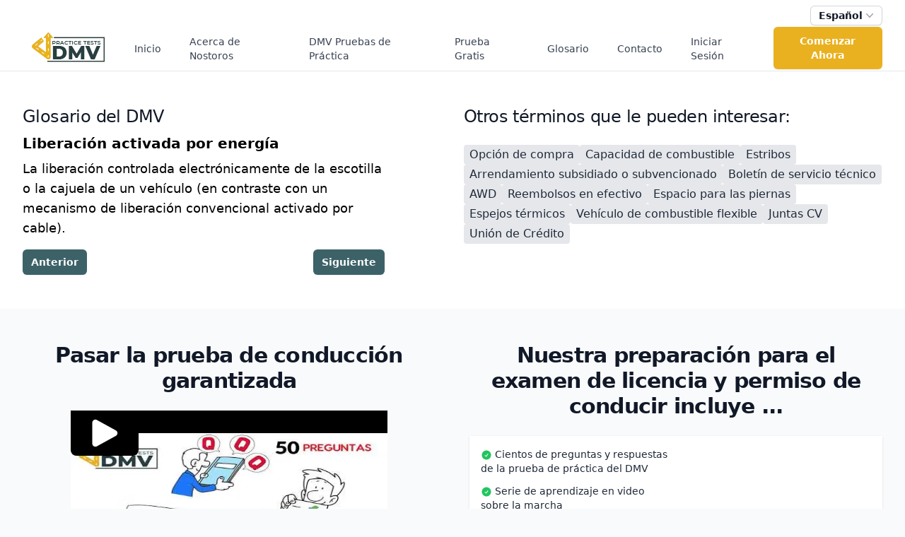

--- FILE ---
content_type: text/html; charset=utf-8
request_url: https://practicetestsdmv.com/es/glosario-de-terminos-para-licencia-de-conducir/liberacion-activada-por-energia/
body_size: 10226
content:
<!DOCTYPE html><html class="h-full bg-gray-50" lang="es"><head><meta charSet="utf-8"/><meta name="viewport" content="width=device-width"/><title>Glosario | Practice Tests DMV</title><meta name="description" content="Getting started"/><meta name="next-head-count" content="4"/><link rel="shortcut icon" href="/images/dmv-favicon.png"/><link rel="preload" href="/_next/static/css/c790b021de903d7f.css" as="style"/><link rel="stylesheet" href="/_next/static/css/c790b021de903d7f.css" data-n-g=""/><link rel="preload" href="/_next/static/css/aa94488fb30f8d6e.css" as="style"/><link rel="stylesheet" href="/_next/static/css/aa94488fb30f8d6e.css" data-n-p=""/><noscript data-n-css=""></noscript><script defer="" nomodule="" src="/_next/static/chunks/polyfills-c67a75d1b6f99dc8.js"></script><script defer="" src="/_next/static/chunks/7703.221a13924a4632ee.js"></script><script defer="" src="/_next/static/chunks/824.230e2fdcc345be78.js"></script><script defer="" src="/_next/static/chunks/8410.e58fa7bed8647255.js"></script><script defer="" src="/_next/static/chunks/6064-ad89d994af61c8b7.js"></script><script defer="" src="/_next/static/chunks/7115-42a125610398f7ac.js"></script><script defer="" src="/_next/static/chunks/4084.180bbf1915c86aae.js"></script><script defer="" src="/_next/static/chunks/5854.ee0eb7fcf52675f0.js"></script><script src="/_next/static/chunks/webpack-bb473b014f4fd5e0.js" defer=""></script><script src="/_next/static/chunks/framework-617d2703bc9efd35.js" defer=""></script><script src="/_next/static/chunks/main-9487a49edc4d3d19.js" defer=""></script><script src="/_next/static/chunks/pages/_app-55de264941925e6a.js" defer=""></script><script src="/_next/static/chunks/8427-cd8793032dee2c39.js" defer=""></script><script src="/_next/static/chunks/1664-4b3fef1d08c96066.js" defer=""></script><script src="/_next/static/chunks/255-6110e3ddfcf0f699.js" defer=""></script><script src="/_next/static/chunks/7536-100b068c4c781f17.js" defer=""></script><script src="/_next/static/chunks/5675-d7e735281bb1ad2e.js" defer=""></script><script src="/_next/static/chunks/7894-79c4d9f42c7415b5.js" defer=""></script><script src="/_next/static/chunks/4691-29a0b45058b2114d.js" defer=""></script><script src="/_next/static/chunks/2644-cc2cfbc59b8d226e.js" defer=""></script><script src="/_next/static/chunks/4866-129a1e9ef0c621a0.js" defer=""></script><script src="/_next/static/chunks/7258-10ccd1af0e222689.js" defer=""></script><script src="/_next/static/chunks/5553-410529b0d262bd9f.js" defer=""></script><script src="/_next/static/chunks/pages/driving-permit-license-exam-vocabulary-glossary-terms/%5Bterm%5D-1127e89069d0e87d.js" defer=""></script><script src="/_next/static/HLrdMBX0OerRtOq3Acq_m/_buildManifest.js" defer=""></script><script src="/_next/static/HLrdMBX0OerRtOq3Acq_m/_ssgManifest.js" defer=""></script></head><body class="h-full"><div id="__next"><div class="public-layout min-h-full bg-white"><div class="mx-auto max-w-7xl bg-white px-4 pt-2 sm:px-6 lg:px-8"><div class="flex justify-end"><div class="relative inline-block text-left" data-headlessui-state=""><div><button class="inline-flex w-full justify-center gap-x-1.5 rounded-md bg-white px-3 py-1 text-sm font-semibold text-gray-900 shadow-sm ring-1 ring-inset ring-gray-300 hover:bg-gray-50" id="headlessui-menu-button-:R9cm:" type="button" aria-haspopup="menu" aria-expanded="false" data-headlessui-state="">Español<svg xmlns="http://www.w3.org/2000/svg" viewBox="0 0 20 20" fill="currentColor" aria-hidden="true" class="-mr-1 h-5 w-5 text-gray-400"><path fill-rule="evenodd" d="M5.23 7.21a.75.75 0 011.06.02L10 11.168l3.71-3.938a.75.75 0 111.08 1.04l-4.25 4.5a.75.75 0 01-1.08 0l-4.25-4.5a.75.75 0 01.02-1.06z" clip-rule="evenodd"></path></svg></button></div></div></div></div><nav class="border-b border-gray-200 bg-white py-4" data-headlessui-state=""><div class="mx-auto max-w-7xl px-4 sm:px-6 lg:px-8"><div class="flex h-8 justify-between"><div class="flex"><div class="flex flex-shrink-0 items-center"><a href="/es/"><img alt="Practice Tests DMV Logo" loading="lazy" width="130" height="45" decoding="async" data-nimg="1" class="block" style="color:transparent" srcSet="/_next/image/?url=%2Fimages%2Fdmv-logo.png&amp;w=256&amp;q=75 1x, /_next/image/?url=%2Fimages%2Fdmv-logo.png&amp;w=384&amp;q=75 2x" src="/_next/image/?url=%2Fimages%2Fdmv-logo.png&amp;w=384&amp;q=75"/></a></div><div class="hidden sm:-my-px sm:ml-6 sm:flex sm:space-x-6 xl:space-x-8"><a class="border-transparent text-gray-700 hover:border-gray-300 hover:text-gray-700 inline-flex items-center border-b-2 px-1 pt-1 text-sm font-medium" href="/es/">Inicio</a><a class="border-transparent text-gray-700 hover:border-gray-300 hover:text-gray-700 inline-flex items-center border-b-2 px-1 pt-1 text-sm font-medium" href="/es/acerca-de-nosotros/">Acerca de Nostoros</a><a class="border-transparent text-gray-700 hover:border-gray-300 hover:text-gray-700 inline-flex items-center border-b-2 px-1 pt-1 text-sm font-medium" href="/es/dmv-pruebas-de-practica/">DMV Pruebas de Práctica</a><a class="border-transparent text-gray-700 hover:border-gray-300 hover:text-gray-700 inline-flex items-center border-b-2 px-1 pt-1 text-sm font-medium" href="/es/prueba-gratis/">Prueba Gratis</a><a class="border-transparent text-gray-700 hover:border-gray-300 hover:text-gray-700 inline-flex items-center border-b-2 px-1 pt-1 text-sm font-medium" href="/es/glosario-de-terminos-para-licencia-de-conducir/">Glosario</a><a class="border-transparent text-gray-700 hover:border-gray-300 hover:text-gray-700 inline-flex items-center border-b-2 px-1 pt-1 text-sm font-medium" href="/es/contacto/">Contacto</a></div></div><div class="hidden space-x-2 sm:ml-6 sm:flex sm:items-center"><a href="/es/empezar-ahora/"><button type="button" class="rounded-md bg-brand px-3.5 py-2.5 text-sm font-semibold text-white shadow-sm hover:bg-brand-hover focus-visible:outline focus-visible:outline-2 focus-visible:outline-offset-2 focus-visible:outline-brand">Start Now</button></a></div><div class="-mr-2 flex items-center sm:hidden"><button class="relative inline-flex items-center justify-center rounded-md bg-white p-2 text-gray-400 hover:bg-gray-100 hover:text-gray-500 focus:outline-none focus:ring-2 focus:ring-brand focus:ring-offset-2" id="headlessui-disclosure-button-:R3acm:" type="button" aria-expanded="false" data-headlessui-state=""><span class="absolute -inset-0.5"></span><span class="sr-only">Open main menu</span><svg xmlns="http://www.w3.org/2000/svg" fill="none" viewBox="0 0 24 24" stroke-width="1.5" stroke="currentColor" aria-hidden="true" class="block h-6 w-6"><path stroke-linecap="round" stroke-linejoin="round" d="M3.75 6.75h16.5M3.75 12h16.5m-16.5 5.25h16.5"></path></svg></button></div></div></div></nav><div class=""><main><div class="mx-auto"><div class="bg-white"><div class="mx-auto max-w-7xl "><div class="relative isolate "><div class="mx-auto max-w-7xl pb-24 pt-10 sm:pb-32 lg:grid lg:grid-cols-2 lg:gap-x-8 lg:px-8 lg:py-12"><div class="px-6 lg:px-0"><div class="mx-auto max-w-2xl"><div class="max-w-lg"><h2 class="text-2xl tracking-tight text-gray-900 sm:text-2xl">Glosario del DMV</h2><div><h1 class="mt-2 text-xl font-semibold ">Liberación activada por energía</h1><p class="mt-2 text-lg">La liberación controlada electrónicamente de la escotilla o la cajuela de un vehículo (en contraste con un mecanismo de liberación convencional activado por cable).</p></div><div class="mt-4 flex justify-between"><a class="rounded-md bg-[#3c6268] px-3 py-2 text-sm font-semibold text-white shadow-sm hover:opacity-90 focus-visible:outline focus-visible:outline-2 focus-visible:outline-offset-2 focus-visible:outline-blue-600" href="/es/glosario-de-terminos-para-licencia-de-conducir/lev/">Anterior</a><a class="rounded-md bg-[#3c6268] px-3 py-2 text-sm font-semibold text-white shadow-sm hover:bg-opacity-90 focus-visible:outline focus-visible:outline-2 focus-visible:outline-offset-2 focus-visible:outline-blue-600" href="/es/glosario-de-terminos-para-licencia-de-conducir/liberacion-de-emergencia-del-maletero/">Siguiente</a></div></div></div></div><div class="mt-12 px-6 sm:mt-0 lg:px-0"><div class="mx-auto max-w-2xl"><div class=""><h2 class="text-2xl tracking-tight text-gray-900 sm:text-2xl">Otros términos que le pueden interesar:</h2><div class="mt-6 space-y-4 text-base leading-8 text-gray-800"><div class="flex flex-wrap gap-4"></div></div></div></div></div></div><div class="absolute inset-x-0 bottom-0 -z-10 h-24 bg-gradient-to-t from-white sm:h-32"></div></div></div></div><div class="bg-gray-50"><div class="mx-auto max-w-7xl"><div class="mx-auto max-w-7xl pb-24 pt-10 sm:pb-32 lg:grid lg:grid-cols-2 lg:gap-x-12 lg:px-8 lg:py-12"><div class="px-6 lg:px-0"><div class="mx-auto max-w-2xl"><div class=""><h1 class="text-center text-4xl font-bold tracking-tight text-gray-900 sm:text-3xl">Pasar la prueba de conducción garantizada</h1><div class="mt-6 space-y-4 text-base leading-8 text-gray-800"><div><div class="relative mx-auto h-64 max-w-md"><div class="group absolute inset-0 z-10 flex cursor-pointer items-center justify-center"><div class="rounded-lg bg-black px-4"><svg xmlns="http://www.w3.org/2000/svg" viewBox="0 0 24 24" fill="currentColor" aria-hidden="true" class=" h-16 w-16 py-1 text-white group-hover:text-orange-500 "><path fill-rule="evenodd" d="M4.5 5.653c0-1.426 1.529-2.33 2.779-1.643l11.54 6.348c1.295.712 1.295 2.573 0 3.285L7.28 19.991c-1.25.687-2.779-.217-2.779-1.643V5.653z" clip-rule="evenodd"></path></svg></div></div><span style="box-sizing:border-box;display:block;overflow:hidden;width:initial;height:initial;background:none;opacity:1;border:0;margin:0;padding:0;position:absolute;top:0;left:0;bottom:0;right:0"><img alt="Real Estate Practice Test - Pass Your Real Estate Exam Now!" src="[data-uri]" decoding="async" data-nimg="fill" class="max-w-xl" style="position:absolute;top:0;left:0;bottom:0;right:0;box-sizing:border-box;padding:0;border:none;margin:auto;display:block;width:0;height:0;min-width:100%;max-width:100%;min-height:100%;max-height:100%"/><noscript><img alt="Real Estate Practice Test - Pass Your Real Estate Exam Now!" loading="lazy" decoding="async" data-nimg="fill" style="position:absolute;top:0;left:0;bottom:0;right:0;box-sizing:border-box;padding:0;border:none;margin:auto;display:block;width:0;height:0;min-width:100%;max-width:100%;min-height:100%;max-height:100%" class="max-w-xl" sizes="100vw" srcSet="/_next/image/?url=https%3A%2F%2Fimg.youtube.com%2Fvi%2F3AW1LPNWvwk%2Fhqdefault.jpg&amp;w=640&amp;q=75 640w, /_next/image/?url=https%3A%2F%2Fimg.youtube.com%2Fvi%2F3AW1LPNWvwk%2Fhqdefault.jpg&amp;w=750&amp;q=75 750w, /_next/image/?url=https%3A%2F%2Fimg.youtube.com%2Fvi%2F3AW1LPNWvwk%2Fhqdefault.jpg&amp;w=828&amp;q=75 828w, /_next/image/?url=https%3A%2F%2Fimg.youtube.com%2Fvi%2F3AW1LPNWvwk%2Fhqdefault.jpg&amp;w=1080&amp;q=75 1080w, /_next/image/?url=https%3A%2F%2Fimg.youtube.com%2Fvi%2F3AW1LPNWvwk%2Fhqdefault.jpg&amp;w=1200&amp;q=75 1200w, /_next/image/?url=https%3A%2F%2Fimg.youtube.com%2Fvi%2F3AW1LPNWvwk%2Fhqdefault.jpg&amp;w=1920&amp;q=75 1920w, /_next/image/?url=https%3A%2F%2Fimg.youtube.com%2Fvi%2F3AW1LPNWvwk%2Fhqdefault.jpg&amp;w=2048&amp;q=75 2048w, /_next/image/?url=https%3A%2F%2Fimg.youtube.com%2Fvi%2F3AW1LPNWvwk%2Fhqdefault.jpg&amp;w=3840&amp;q=75 3840w" src="/_next/image/?url=https%3A%2F%2Fimg.youtube.com%2Fvi%2F3AW1LPNWvwk%2Fhqdefault.jpg&amp;w=3840&amp;q=75"/></noscript></span></div></div></div></div></div></div><div class="mt-12 px-6 sm:mt-0 lg:px-0"><div class="mx-auto max-w-2xl"><div class=""><h1 class="text-center text-4xl font-bold tracking-tight text-gray-900 sm:text-3xl">Nuestra preparación para el examen de licencia y permiso de conducir incluye ...</h1><div class="mt-6 space-y-4 text-base leading-8 text-gray-800"><div class="grid items-center divide-gray-200 bg-white px-4 py-8 shadow sm:grid-cols-2 sm:divide-x sm:py-4"><div><ul class="space-y-3 pr-2 text-center text-sm sm:text-left"><li><svg xmlns="http://www.w3.org/2000/svg" viewBox="0 0 24 24" fill="currentColor" aria-hidden="true" class="mr-1 inline-block h-4 w-4 text-green-500"><path fill-rule="evenodd" d="M2.25 12c0-5.385 4.365-9.75 9.75-9.75s9.75 4.365 9.75 9.75-4.365 9.75-9.75 9.75S2.25 17.385 2.25 12zm13.36-1.814a.75.75 0 10-1.22-.872l-3.236 4.53L9.53 12.22a.75.75 0 00-1.06 1.06l2.25 2.25a.75.75 0 001.14-.094l3.75-5.25z" clip-rule="evenodd"></path></svg>Cientos de preguntas y respuestas de la prueba de práctica del DMV</li><li><svg xmlns="http://www.w3.org/2000/svg" viewBox="0 0 24 24" fill="currentColor" aria-hidden="true" class="mr-1 inline-block h-4 w-4 text-green-500"><path fill-rule="evenodd" d="M2.25 12c0-5.385 4.365-9.75 9.75-9.75s9.75 4.365 9.75 9.75-4.365 9.75-9.75 9.75S2.25 17.385 2.25 12zm13.36-1.814a.75.75 0 10-1.22-.872l-3.236 4.53L9.53 12.22a.75.75 0 00-1.06 1.06l2.25 2.25a.75.75 0 001.14-.094l3.75-5.25z" clip-rule="evenodd"></path></svg>Serie de aprendizaje en video sobre la marcha</li><li><svg xmlns="http://www.w3.org/2000/svg" viewBox="0 0 24 24" fill="currentColor" aria-hidden="true" class="mr-1 inline-block h-4 w-4 text-green-500"><path fill-rule="evenodd" d="M2.25 12c0-5.385 4.365-9.75 9.75-9.75s9.75 4.365 9.75 9.75-4.365 9.75-9.75 9.75S2.25 17.385 2.25 12zm13.36-1.814a.75.75 0 10-1.22-.872l-3.236 4.53L9.53 12.22a.75.75 0 00-1.06 1.06l2.25 2.25a.75.75 0 001.14-.094l3.75-5.25z" clip-rule="evenodd"></path></svg>Realice pruebas ilimitadas 1 año acceso</li><li><svg xmlns="http://www.w3.org/2000/svg" viewBox="0 0 24 24" fill="currentColor" aria-hidden="true" class="mr-1 inline-block h-4 w-4 text-green-500"><path fill-rule="evenodd" d="M2.25 12c0-5.385 4.365-9.75 9.75-9.75s9.75 4.365 9.75 9.75-4.365 9.75-9.75 9.75S2.25 17.385 2.25 12zm13.36-1.814a.75.75 0 10-1.22-.872l-3.236 4.53L9.53 12.22a.75.75 0 00-1.06 1.06l2.25 2.25a.75.75 0 001.14-.094l3.75-5.25z" clip-rule="evenodd"></path></svg>Versiones en inglés y español incluidas</li><li><svg xmlns="http://www.w3.org/2000/svg" viewBox="0 0 24 24" fill="currentColor" aria-hidden="true" class="mr-1 inline-block h-4 w-4 text-green-500"><path fill-rule="evenodd" d="M2.25 12c0-5.385 4.365-9.75 9.75-9.75s9.75 4.365 9.75 9.75-4.365 9.75-9.75 9.75S2.25 17.385 2.25 12zm13.36-1.814a.75.75 0 10-1.22-.872l-3.236 4.53L9.53 12.22a.75.75 0 00-1.06 1.06l2.25 2.25a.75.75 0 001.14-.094l3.75-5.25z" clip-rule="evenodd"></path></svg>Glosario de vocabulario y tarjetas de estudio</li><li><svg xmlns="http://www.w3.org/2000/svg" viewBox="0 0 24 24" fill="currentColor" aria-hidden="true" class="mr-1 inline-block h-4 w-4 text-green-500"><path fill-rule="evenodd" d="M2.25 12c0-5.385 4.365-9.75 9.75-9.75s9.75 4.365 9.75 9.75-4.365 9.75-9.75 9.75S2.25 17.385 2.25 12zm13.36-1.814a.75.75 0 10-1.22-.872l-3.236 4.53L9.53 12.22a.75.75 0 00-1.06 1.06l2.25 2.25a.75.75 0 001.14-.094l3.75-5.25z" clip-rule="evenodd"></path></svg>Modo de práctica y modo de examen en vivo</li><li><svg xmlns="http://www.w3.org/2000/svg" viewBox="0 0 24 24" fill="currentColor" aria-hidden="true" class="mr-1 inline-block h-4 w-4 text-green-500"><path fill-rule="evenodd" d="M2.25 12c0-5.385 4.365-9.75 9.75-9.75s9.75 4.365 9.75 9.75-4.365 9.75-9.75 9.75S2.25 17.385 2.25 12zm13.36-1.814a.75.75 0 10-1.22-.872l-3.236 4.53L9.53 12.22a.75.75 0 00-1.06 1.06l2.25 2.25a.75.75 0 001.14-.094l3.75-5.25z" clip-rule="evenodd"></path></svg>Reglas y regulaciones actualizadas en 2025</li><li><svg xmlns="http://www.w3.org/2000/svg" viewBox="0 0 24 24" fill="currentColor" aria-hidden="true" class="mr-1 inline-block h-4 w-4 text-green-500"><path fill-rule="evenodd" d="M2.25 12c0-5.385 4.365-9.75 9.75-9.75s9.75 4.365 9.75 9.75-4.365 9.75-9.75 9.75S2.25 17.385 2.25 12zm13.36-1.814a.75.75 0 10-1.22-.872l-3.236 4.53L9.53 12.22a.75.75 0 00-1.06 1.06l2.25 2.25a.75.75 0 001.14-.094l3.75-5.25z" clip-rule="evenodd"></path></svg>Apoyo de un abogado de responsabilidad de vehículos motorizados</li></ul></div><img alt="" loading="lazy" width="982" height="755" decoding="async" data-nimg="1" class="mt-8 px-4 sm:mt-0" style="color:transparent" srcSet="/_next/image/?url=https%3A%2F%2Fimages.prismic.io%2Fml-dmv%2F87f70ed7-5080-4f14-a99d-328b523b020b_money-back-seal.png%3Fauto%3Dcompress%2Cformat&amp;w=1080&amp;q=75 1x, /_next/image/?url=https%3A%2F%2Fimages.prismic.io%2Fml-dmv%2F87f70ed7-5080-4f14-a99d-328b523b020b_money-back-seal.png%3Fauto%3Dcompress%2Cformat&amp;w=2048&amp;q=75 2x" src="/_next/image/?url=https%3A%2F%2Fimages.prismic.io%2Fml-dmv%2F87f70ed7-5080-4f14-a99d-328b523b020b_money-back-seal.png%3Fauto%3Dcompress%2Cformat&amp;w=2048&amp;q=75"/></div></div></div></div></div></div></div></div><div class="bg-white"><div class="mx-auto max-w-7xl "><div class="relative isolate "><div class="mx-auto max-w-7xl items-center pb-24 pt-10 sm:pb-32 lg:grid lg:grid-cols-2 lg:gap-x-8 lg:px-8 lg:py-12"><div class="px-6 lg:px-0"><div class="mx-auto max-w-2xl"><div class="max-w-lg"><h1 class="text-center text-4xl font-bold tracking-tight text-gray-900 sm:text-3xl">Ya es miembro?</h1><div class="mt-4"><div class="flex min-h-full flex-col items-center justify-center sm:px-6 lg:px-8"><div class="sm:mx-auto sm:w-full sm:max-w-md"><div class="bg-gray-100 px-4 py-8 shadow sm:rounded-lg sm:px-8"><form class="space-y-6"><div><label for="email" class="block text-sm font-medium leading-6 text-gray-900">Correo Electronico</label><div class="mt-2"><input name="email" id="email" type="email" autoComplete="email" required="" class="block w-full rounded-md border-0 py-1.5 text-gray-900 shadow-sm ring-1 ring-inset ring-gray-300 placeholder:text-gray-400 focus:ring-2 focus:ring-inset focus:ring-blue-600 sm:text-sm sm:leading-6"/></div></div><div><label for="password" class="block text-sm font-medium leading-6 text-gray-900">Contraseña</label><div class="relative mt-2"><input name="password" id="password" type="password" autoComplete="current-password" required="" class="block w-full rounded-md border-0 py-1.5 text-gray-900 shadow-sm ring-1 ring-inset ring-gray-300 placeholder:text-gray-400 focus:ring-2 focus:ring-inset focus:ring-blue-600 sm:text-sm sm:leading-6"/><button type="button" class="absolute inset-y-0 end-0 flex items-center px-3"><svg xmlns="http://www.w3.org/2000/svg" viewBox="0 0 24 24" fill="currentColor" aria-hidden="true" class="h-5 w-5 text-gray-500"><path d="M12 15a3 3 0 100-6 3 3 0 000 6z"></path><path fill-rule="evenodd" d="M1.323 11.447C2.811 6.976 7.028 3.75 12.001 3.75c4.97 0 9.185 3.223 10.675 7.69.12.362.12.752 0 1.113-1.487 4.471-5.705 7.697-10.677 7.697-4.97 0-9.186-3.223-10.675-7.69a1.762 1.762 0 010-1.113zM17.25 12a5.25 5.25 0 11-10.5 0 5.25 5.25 0 0110.5 0z" clip-rule="evenodd"></path></svg></button></div></div><div class="flex items-center"><div class="text-sm"><a class="font-medium text-[#3c6268] hover:underline" href="/es/forgot-my-password/">Olvidaste tu contraseña?</a></div></div><div><button type="submit" class="flex w-full justify-center rounded-md bg-[#3c6268] px-3 py-2 text-sm font-semibold text-white shadow-sm hover:bg-[#253d40] focus-visible:outline focus-visible:outline-2 focus-visible:outline-offset-2 focus-visible:outline-blue-600">Iniciar Sesión</button></div></form><div class="relative mt-10"><div class="absolute inset-0 flex items-center" aria-hidden="true"><div class="w-full border-t border-gray-200"></div></div><div class="relative flex justify-center text-sm font-medium leading-6"><span class="bg-gray-100 px-6 text-gray-400">O</span></div></div><div class="mt-6"><div class=""><div class="grid grid-cols-1 gap-4"><button type="button" class="bg-dark mx-auto flex items-center justify-center gap-3 rounded-md bg-white px-3 py-2.5 text-black shadow-lg focus-visible:outline focus-visible:outline-2 focus-visible:outline-offset-2 focus-visible:outline-[#1D9BF0]"><img src="/images/google_logo2.svg" alt="Google Login" class="h-6 w-6"/><span class="text-sm font-semibold leading-6">Sign in with Google</span></button></div></div></div></div></div></div></div></div></div></div><div class="mt-20 px-6 sm:mt-24 sm:px-0 md:mx-auto md:max-w-2xl lg:mx-0 lg:mt-0 "><img alt="DMV Examenes de practica" loading="lazy" width="1600" height="856" decoding="async" data-nimg="1" style="color:transparent" srcSet="https://images.prismic.io/ml-dmv/b0472f48-3b0b-4a8b-ab03-b62a485cb31b_DMV-Devices.png?auto=compress%2Cformat&amp;fit=max&amp;w=1920 1x, https://images.prismic.io/ml-dmv/b0472f48-3b0b-4a8b-ab03-b62a485cb31b_DMV-Devices.png?auto=compress%2Cformat&amp;fit=max&amp;w=3840 2x" src="https://images.prismic.io/ml-dmv/b0472f48-3b0b-4a8b-ab03-b62a485cb31b_DMV-Devices.png?auto=compress%2Cformat&amp;fit=max&amp;w=3840"/><div class="mt-2 grid h-12 space-y-2 sm:grid-cols-3 sm:space-x-2 sm:space-y-0"><div><select id="location" name="location" class="block h-full w-full rounded-md border-0 py-1.5 pl-3 pr-10 text-gray-900 ring-1 ring-inset ring-gray-300 focus:ring-2 focus:ring-yellow-600 sm:text-base sm:leading-6"><option value="" selected="">Select State</option><option value="alabama">Alabama</option><option value="alaska">Alaska</option><option value="arizona">Arizona</option><option value="arkansas">Arkansas</option><option value="california">California</option><option value="colorado">Colorado</option><option value="connecticut">Connecticut</option><option value="delaware">Delaware</option><option value="district_of_columbia">District Of Columbia</option><option value="florida">Florida</option><option value="georgia">Georgia</option><option value="hawaii">Hawaii</option><option value="idaho">Idaho</option><option value="illinois">Illinois</option><option value="indiana">Indiana</option><option value="iowa">Iowa</option><option value="kansas">Kansas</option><option value="kentucky">Kentucky</option><option value="louisiana">Louisiana</option><option value="maine">Maine</option><option value="maryland">Maryland</option><option value="massachusetts">Massachusetts</option><option value="michigan">Michigan</option><option value="minnesota">Minnesota</option><option value="mississippi">Mississippi</option><option value="missouri">Missouri</option><option value="montana">Montana</option><option value="nebraska">Nebraska</option><option value="nevada">Nevada</option><option value="new_hampshire">New Hampshire</option><option value="new_jersey">New Jersey</option><option value="new_mexico">New Mexico</option><option value="new_york">New York</option><option value="north_carolina">North Carolina</option><option value="north_dakota">North Dakota</option><option value="ohio">Ohio</option><option value="oklahoma">Oklahoma</option><option value="oregon">Oregon</option><option value="pennsylvania">Pennsylvania</option><option value="rhode_island">Rhode Island</option><option value="south_carolina">South Carolina</option><option value="south_dakota">South Dakota</option><option value="tennessee">Tennessee</option><option value="texas">Texas</option><option value="utah">Utah</option><option value="vermont">Vermont</option><option value="virginia">Virginia</option><option value="washington">Washington</option><option value="west_virginia">West Virginia</option><option value="wisconsin">Wisconsin</option><option value="wyoming">Wyoming</option><option value="american_samoa">American Samoa</option><option value="guam">Guam</option><option value="northern_mariana_islands">Northern Mariana Islands</option><option value="puerto_rico">Puerto Rico</option><option value="virgin_islands">Virgin Islands</option></select></div><div><select disabled="" id="location" name="location" class="block h-full w-full rounded-md border-0 py-1.5 pl-3 pr-10 text-gray-900 ring-1 ring-inset ring-gray-300 focus:ring-2 focus:ring-yellow-600 sm:text-base sm:leading-6"><option value="" selected="">Select Course</option></select></div><div><button type="button" class="h-full w-full rounded-md bg-brand px-3.5 py-2.5  text-base font-semibold text-white shadow-sm hover:bg-brand-hover focus-visible:outline focus-visible:outline-2 focus-visible:outline-offset-2 focus-visible:outline-yellow-600 sm:py-0">Comenzar Ahora</button></div></div></div></div><div class="absolute inset-x-0 bottom-0 -z-10 h-24 bg-gradient-to-t from-white sm:h-32"></div></div></div></div></div></main></div><footer class="bg-white" aria-labelledby="footer-heading"><h2 id="footer-heading" class="sr-only">Footer</h2><div class="mx-auto max-w-7xl px-6 pb-8 pt-16 sm:pt-24 lg:px-8 lg:pt-12"><div class="xl:grid xl:grid-cols-3 xl:gap-8"><div><h4 class="text-xl font-semibold">Prueba de DMV</h4><div class="mt-2 space-y-2"><div><a class="text-base text-[#54888f] hover:text-gray-900 hover:underline" href="/es/">Inicio</a></div><div><a class="text-base text-[#54888f] hover:text-gray-900 hover:underline" href="/es/acerca-de-nosotros/">Acerca de Nostros</a></div><div><a class="text-base text-[#54888f] hover:text-gray-900 hover:underline" href="/es/dmv-pruebas-de-practica/">DMV Pruebas de Practica</a></div><div><a class="text-base text-[#54888f] hover:text-gray-900 hover:underline" href="/es/prueba-gratis/">Prueba Gratis</a></div><div><a class="text-base text-[#54888f] hover:text-gray-900 hover:underline" href="/es/glosario-de-terminos-para-licencia-de-conducir/">Glosario</a></div><div><a class="text-base text-[#54888f] hover:text-gray-900 hover:underline" href="/es/contacto/">Contacto</a></div><div><a class="text-base text-[#54888f] hover:text-gray-900 hover:underline" href="/es/iniciar-sesion/">Iniciar Sesion</a></div><div><a class="text-base text-[#54888f] hover:text-gray-900 hover:underline" href="/es/empezar-ahora/">Empezar Ahora</a></div></div></div><div class="mt-4 sm:mt-0"><h4 class="text-xl font-semibold">Pasa tu Prueba de DMV</h4><div class="mt-2 text-lg font-light text-gray-700"><p>¡Pase el examen escrito de la licencia de conducir con confianza! Nuestros conductores de práctica y las preguntas de la prueba del permiso de aprendizaje vienen con una explicación detallada de las respuestas, todas las cuales están actualizadas con las últimas reglas y regulaciones de 2023 ¡y han ayudado a miles de examinados a aprobar su examen de conductores del DMV!</p></div></div><div><h4 class="text-xl font-semibold">Mantente en Contacto</h4><div class="mt-2 text-lg font-light text-gray-700"><p>Para todas las preguntas y soporte, envíe un correo electrónico a practicetestsdmvllc@gmail.com.</p></div></div></div><div class="mt-12 flex flex-col items-center justify-between space-y-8 sm:mt-4 sm:flex-row sm:space-y-0"><div><img alt="Practice Tests DMV Logo" loading="lazy" width="130" height="45" decoding="async" data-nimg="1" class="block" style="color:transparent" srcSet="/_next/image/?url=%2Fimages%2Fdmv-logo.png&amp;w=256&amp;q=75 1x, /_next/image/?url=%2Fimages%2Fdmv-logo.png&amp;w=384&amp;q=75 2x" src="/_next/image/?url=%2Fimages%2Fdmv-logo.png&amp;w=384&amp;q=75"/></div><div class="flex justify-center space-x-6 md:order-2"><a href="https://www.facebook.com/PracticeTestsDMV" target="_blank" class="text-[#4267B2] hover:opacity-90"><span class="sr-only">Facebook</span><svg xmlns="https://www.w3.org/2000/svg" aria-label="Facebook" role="img" viewBox="0 0 512 512" class="h-8 w-8 fill-current"><rect width="512" height="512" rx="15%" fill="#3b5998"></rect><path fill="#fff" d="M330 512V322h64l9-74h-73v-47c0-22 6-36 37-36h39V99c-7-1-30-3-57-3-57 0-95 34-95 98v54h-64v74h64v190z"></path></svg></a><a href="https://twitter.com/dmvtests" target="_blank" class="text-[#1DA1F2] hover:opacity-90"><span class="sr-only">Twitter</span><svg xmlns="https://www.w3.org/2000/svg" aria-label="Twitter" role="img" viewBox="0 0 512 512" class="h-8 w-8 fill-current"><rect width="512" height="512" rx="15%" fill="#1da1f3"></rect><path fill="#fff" d="M437 152a72 72 0 0 1-40 12 72 72 0 0 0 32-40 72 72 0 0 1-45 17 72 72 0 0 0-122 65 200 200 0 0 1-145-74 72 72 0 0 0 22 94 72 72 0 0 1-32-7 72 72 0 0 0 56 69 72 72 0 0 1-32 1 72 72 0 0 0 67 50 200 200 0 0 1-105 29 200 200 0 0 0 309-179 200 200 0 0 0 35-37"></path></svg></a><a href="https://www.linkedin.com/in/dmvpracticetests/" target="_blank" class="text-[#0A66C2] hover:opacity-90"><span class="sr-only">Linkedin</span><svg xmlns="http://www.w3.org/2000/svg" fill="currentColor" class="bi bi-linkedin h-8 w-8" viewBox="0 0 16 16"> <path d="M0 1.146C0 .513.526 0 1.175 0h13.65C15.474 0 16 .513 16 1.146v13.708c0 .633-.526 1.146-1.175 1.146H1.175C.526 16 0 15.487 0 14.854V1.146zm4.943 12.248V6.169H2.542v7.225h2.401zm-1.2-8.212c.837 0 1.358-.554 1.358-1.248-.015-.709-.52-1.248-1.342-1.248-.822 0-1.359.54-1.359 1.248 0 .694.521 1.248 1.327 1.248h.016zm4.908 8.212V9.359c0-.216.016-.432.08-.586.173-.431.568-.878 1.232-.878.869 0 1.216.662 1.216 1.634v3.865h2.401V9.25c0-2.22-1.184-3.252-2.764-3.252-1.274 0-1.845.7-2.165 1.193v.025h-.016a5.54 5.54 0 0 1 .016-.025V6.169h-2.4c.03.678 0 7.225 0 7.225h2.4z"></path> </svg></a><a href="https://www.youtube.com/channel/UCmV1sgi9r21UwTn3fT-8DvQ?view_as=subscriber" target="_blank" class="text-[#FF0000] hover:opacity-90"><span class="sr-only">Youtube</span><svg xmlns="https://www.w3.org/2000/svg" aria-label="YouTube" role="img" viewBox="0 0 512 512" fill="#ed1d24" class="h-8 w-8 fill-current"><rect width="512" height="512" rx="15%"></rect><path d="m427 169c-4-15-17-27-32-31-34-9-239-10-278 0-15 4-28 16-32 31-9 38-10 135 0 174 4 15 17 27 32 31 36 10 241 10 278 0 15-4 28-16 32-31 9-36 9-137 0-174" fill="#fff"></path><path d="m220 203v106l93-53"></path></svg></a></div></div><div class="mt-16 border-t border-gray-900/10 pt-8 sm:mt-20 lg:mt-4"><p class="text-xs leading-5 text-gray-500">Copyright © 2023 Practice Tests DMV, LLC. Todos los derechos reservados. Al usar este sitio web, used acepta a nuestros Terminos de Servicio.</p></div></div></footer></div><script type="text/javascript">
          (function(o,l,a,r,k,y){if(o.olark)return; r="script";y=l.createElement(r);r=l.getElementsByTagName(r)[0]; y.async=0;y.src="//"+a;r.parentNode.insertBefore(y,r); y=o.olark=function(){k.s.push(arguments);k.t.push(+new Date)}; y.extend=function(i,j){y("extend",i,j)}; y.identify=function(i){y("identify",k.i=i)}; y.configure=function(i,j){y("configure",i,j);k.c[i]=j}; k=y._={s:[],t:[+new Date],c:{},l:a}; })(window,document,"static.olark.com/jsclient/loader.js");
          /* custom configuration goes here (www.olark.com/documentation) */
          olark.identify('1657-632-10-2613');
          </script></div><script id="__NEXT_DATA__" type="application/json">{"props":{"pageProps":{"page":{"id":"ZOtSmRIAACsAlwek","uid":null,"url":null,"type":"glossary_term","href":"https://ml-dmv.cdn.prismic.io/api/v2/documents/search?ref=Zl_AnxAAACAAmH8k\u0026q=%5B%5B%3Ad+%3D+at%28document.id%2C+%22ZOtSmRIAACsAlwek%22%29+%5D%5D","tags":[],"first_publication_date":"2023-08-27T13:41:49+0000","last_publication_date":"2023-08-27T15:10:42+0000","slugs":["glossary-term"],"linked_documents":[],"lang":"es","alternate_languages":[{"id":"ZOtQwBIAACsAlv9R","type":"glossary_term","lang":"en"}],"data":{"slices":[{"variation":"default","version":"initial","items":[{}],"primary":{"left_title":"Glosario del DMV","right_title":"Otros términos que le pueden interesar:"},"id":"glossary_term_data$01b30129-be36-42d1-8073-1866cd82de86","slice_type":"glossary_term_data","slice_label":null},{"variation":"default","version":"initial","items":[{"feature":"Cientos de preguntas y respuestas de la prueba de práctica del DMV"},{"feature":"Serie de aprendizaje en video sobre la marcha"},{"feature":"Realice pruebas ilimitadas 1 año acceso"},{"feature":"Versiones en inglés y español incluidas"},{"feature":"Glosario de vocabulario y tarjetas de estudio"},{"feature":"Modo de práctica y modo de examen en vivo"},{"feature":"Reglas y regulaciones actualizadas en 2025"},{"feature":"Apoyo de un abogado de responsabilidad de vehículos motorizados"}],"primary":{"video_title":"Pasar la prueba de conducción garantizada","video":{"height":113,"width":200,"embed_url":"https://www.youtube.com/watch?v=3AW1LPNWvwk","type":"video","version":"1.0","title":"¡Aprobar el examen de licencia de conducir del DMV garantizado!","author_name":"Practice Tests DMV LLC","author_url":"https://www.youtube.com/@dmvpracticetests","provider_name":"YouTube","provider_url":"https://www.youtube.com/","cache_age":null,"thumbnail_url":"https://i.ytimg.com/vi/3AW1LPNWvwk/hqdefault.jpg","thumbnail_width":480,"thumbnail_height":360,"html":"\u003ciframe width=\"200\" height=\"113\" src=\"https://www.youtube.com/embed/3AW1LPNWvwk?feature=oembed\" frameborder=\"0\" allow=\"accelerometer; autoplay; clipboard-write; encrypted-media; gyroscope; picture-in-picture; web-share\" allowfullscreen title=\"¡Aprobar el examen de licencia de conducir del DMV garantizado!\"\u003e\u003c/iframe\u003e"},"features_title":"Nuestra preparación para el examen de licencia y permiso de conducir incluye ...","image":{"dimensions":{"width":982,"height":755},"alt":null,"copyright":null,"url":"https://images.prismic.io/ml-dmv/87f70ed7-5080-4f14-a99d-328b523b020b_money-back-seal.png?auto=compress,format","id":"ZN7pzhIAACcAvV9F","edit":{"x":0,"y":0,"zoom":1,"background":"transparent"}},"show_start_selects":null},"id":"video_left_features_right$15a8f4ae-d5dd-4f90-b8ca-fe4c899c24c5","slice_type":"video_left_features_right","slice_label":null},{"variation":"default","version":"initial","items":[{}],"primary":{"left_title":"Ya es miembro?","image":{"dimensions":{"width":1600,"height":856},"alt":"DMV Examenes de practica","copyright":null,"url":"https://images.prismic.io/ml-dmv/b0472f48-3b0b-4a8b-ab03-b62a485cb31b_DMV-Devices.png?auto=compress,format","id":"ZN7nkxIAACUAvVUI","edit":{"x":0,"y":0,"zoom":1,"background":"transparent"}}},"id":"login_left_image_right$9bf21d5a-11cd-48ea-aa82-0621b6f102d0","slice_type":"login_left_image_right","slice_label":null}],"meta_title":"Glosario | Practice Tests DMV","meta_description":null,"meta_image":{}}},"locales":[{"id":"ZOtSmRIAACsAlwek","uid":null,"url":null,"type":"glossary_term","href":"https://ml-dmv.cdn.prismic.io/api/v2/documents/search?ref=Zl_AnxAAACAAmH8k\u0026q=%5B%5B%3Ad+%3D+at%28document.id%2C+%22ZOtSmRIAACsAlwek%22%29+%5D%5D","tags":[],"first_publication_date":"2023-08-27T13:41:49+0000","last_publication_date":"2023-08-27T15:10:42+0000","slugs":["glossary-term"],"linked_documents":[],"lang":"es","alternate_languages":[{"id":"ZOtQwBIAACsAlv9R","type":"glossary_term","lang":"en"}],"data":{"slices":[{"variation":"default","version":"initial","items":[{}],"primary":{"left_title":"Glosario del DMV","right_title":"Otros términos que le pueden interesar:"},"id":"glossary_term_data$01b30129-be36-42d1-8073-1866cd82de86","slice_type":"glossary_term_data","slice_label":null},{"variation":"default","version":"initial","items":[{"feature":"Cientos de preguntas y respuestas de la prueba de práctica del DMV"},{"feature":"Serie de aprendizaje en video sobre la marcha"},{"feature":"Realice pruebas ilimitadas 1 año acceso"},{"feature":"Versiones en inglés y español incluidas"},{"feature":"Glosario de vocabulario y tarjetas de estudio"},{"feature":"Modo de práctica y modo de examen en vivo"},{"feature":"Reglas y regulaciones actualizadas en 2025"},{"feature":"Apoyo de un abogado de responsabilidad de vehículos motorizados"}],"primary":{"video_title":"Pasar la prueba de conducción garantizada","video":{"height":113,"width":200,"embed_url":"https://www.youtube.com/watch?v=3AW1LPNWvwk","type":"video","version":"1.0","title":"¡Aprobar el examen de licencia de conducir del DMV garantizado!","author_name":"Practice Tests DMV LLC","author_url":"https://www.youtube.com/@dmvpracticetests","provider_name":"YouTube","provider_url":"https://www.youtube.com/","cache_age":null,"thumbnail_url":"https://i.ytimg.com/vi/3AW1LPNWvwk/hqdefault.jpg","thumbnail_width":480,"thumbnail_height":360,"html":"\u003ciframe width=\"200\" height=\"113\" src=\"https://www.youtube.com/embed/3AW1LPNWvwk?feature=oembed\" frameborder=\"0\" allow=\"accelerometer; autoplay; clipboard-write; encrypted-media; gyroscope; picture-in-picture; web-share\" allowfullscreen title=\"¡Aprobar el examen de licencia de conducir del DMV garantizado!\"\u003e\u003c/iframe\u003e"},"features_title":"Nuestra preparación para el examen de licencia y permiso de conducir incluye ...","image":{"dimensions":{"width":982,"height":755},"alt":null,"copyright":null,"url":"https://images.prismic.io/ml-dmv/87f70ed7-5080-4f14-a99d-328b523b020b_money-back-seal.png?auto=compress,format","id":"ZN7pzhIAACcAvV9F","edit":{"x":0,"y":0,"zoom":1,"background":"transparent"}},"show_start_selects":null},"id":"video_left_features_right$15a8f4ae-d5dd-4f90-b8ca-fe4c899c24c5","slice_type":"video_left_features_right","slice_label":null},{"variation":"default","version":"initial","items":[{}],"primary":{"left_title":"Ya es miembro?","image":{"dimensions":{"width":1600,"height":856},"alt":"DMV Examenes de practica","copyright":null,"url":"https://images.prismic.io/ml-dmv/b0472f48-3b0b-4a8b-ab03-b62a485cb31b_DMV-Devices.png?auto=compress,format","id":"ZN7nkxIAACUAvVUI","edit":{"x":0,"y":0,"zoom":1,"background":"transparent"}}},"id":"login_left_image_right$9bf21d5a-11cd-48ea-aa82-0621b6f102d0","slice_type":"login_left_image_right","slice_label":null}],"meta_title":"Glosario | Practice Tests DMV","meta_description":null,"meta_image":{}},"lang_name":"Español"},{"id":"ZOtQwBIAACsAlv9R","uid":null,"url":null,"type":"glossary_term","href":"https://ml-dmv.cdn.prismic.io/api/v2/documents/search?ref=Zl_AnxAAACAAmH8k\u0026q=%5B%5B%3Ad+%3D+at%28document.id%2C+%22ZOtQwBIAACsAlv9R%22%29+%5D%5D","tags":[],"first_publication_date":"2023-08-27T13:34:04+0000","last_publication_date":"2023-08-27T15:11:21+0000","slugs":["glossary-term"],"linked_documents":[],"lang":"en","alternate_languages":[{"id":"ZOtSmRIAACsAlwek","type":"glossary_term","lang":"es"}],"data":{},"lang_name":"English"}],"headerMenu":{"id":"ZN-HWRIAACYAwCVF","uid":"header","url":null,"type":"navigation","href":"https://ml-dmv.cdn.prismic.io/api/v2/documents/search?ref=Zl_AnxAAACAAmH8k\u0026q=%5B%5B%3Ad+%3D+at%28document.id%2C+%22ZN-HWRIAACYAwCVF%22%29+%5D%5D","tags":[],"first_publication_date":"2023-08-18T14:59:42+0000","last_publication_date":"2023-10-14T10:36:24+0000","slugs":[],"linked_documents":[],"lang":"es","alternate_languages":[{"id":"ZN-HGxIAACUAwCQZ","type":"navigation","lang":"en","uid":"header"}],"data":{"name":"Header Menu","slices":[{"variation":"default","version":"initial","items":[{}],"primary":{"name":"Inicio","link":"/es/"},"id":"navigation_item$6edae54a-bfb2-45a1-9f28-976ae815fe83","slice_type":"navigation_item","slice_label":null},{"variation":"default","version":"initial","items":[{}],"primary":{"name":"Acerca de Nostoros","link":"/es/acerca-de-nosotros/"},"id":"navigation_item$18c350a1-722f-44fc-ba1d-a9e03bae1557","slice_type":"navigation_item","slice_label":null},{"variation":"default","version":"initial","items":[{}],"primary":{"name":"DMV Pruebas de Práctica","link":"/es/dmv-pruebas-de-practica/"},"id":"navigation_item$3363fd15-85c7-462f-a2d8-70314c69603c","slice_type":"navigation_item","slice_label":null},{"variation":"default","version":"initial","items":[{}],"primary":{"name":"Prueba Gratis","link":"/es/prueba-gratis/"},"id":"navigation_item$171dcdad-3e05-46de-aa55-2750e10b6960","slice_type":"navigation_item","slice_label":null},{"variation":"default","version":"initial","items":[{}],"primary":{"name":"Glosario","link":"/es/glosario-de-terminos-para-licencia-de-conducir/"},"id":"navigation_item$c00fef9d-5ec3-4ee7-8789-77898ad366bf","slice_type":"navigation_item","slice_label":null},{"variation":"default","version":"initial","items":[{}],"primary":{"name":"Contacto","link":"/es/contacto/"},"id":"navigation_item$9a9ea4dd-c4b6-451d-ad1e-759e76498054","slice_type":"navigation_item","slice_label":null},{"variation":"default","version":"initial","items":[{}],"primary":{"name":"Iniciar Sesión","link":"/es/iniciar-sesion/"},"id":"navigation_item$5ffccc04-a929-41e6-9cba-7b0535aa8d92","slice_type":"navigation_item","slice_label":null}]}},"footerMenu":{"id":"ZOCB5xIAACYAxIvi","uid":null,"url":null,"type":"footer","href":"https://ml-dmv.cdn.prismic.io/api/v2/documents/search?ref=Zl_AnxAAACAAmH8k\u0026q=%5B%5B%3Ad+%3D+at%28document.id%2C+%22ZOCB5xIAACYAxIvi%22%29+%5D%5D","tags":[],"first_publication_date":"2023-08-19T08:48:42+0000","last_publication_date":"2023-10-14T10:37:49+0000","slugs":[],"linked_documents":[],"lang":"es","alternate_languages":[{"id":"ZOCBahIAACgAxImw","type":"footer","lang":"en"}],"data":{"left_title":"Prueba de DMV","center_title":"Pasa tu Prueba de DMV","center_text":[{"type":"paragraph","text":"¡Pase el examen escrito de la licencia de conducir con confianza! Nuestros conductores de práctica y las preguntas de la prueba del permiso de aprendizaje vienen con una explicación detallada de las respuestas, todas las cuales están actualizadas con las últimas reglas y regulaciones de 2023 ¡y han ayudado a miles de examinados a aprobar su examen de conductores del DMV!","spans":[]}],"right_title":"Mantente en Contacto","right_text":[{"type":"paragraph","text":"Para todas las preguntas y soporte, envíe un correo electrónico a practicetestsdmvllc@gmail.com.","spans":[]}],"copyright":"Copyright © 2023 Practice Tests DMV, LLC. Todos los derechos reservados. Al usar este sitio web, used acepta a nuestros Terminos de Servicio.","slices":[{"variation":"default","version":"initial","items":[{}],"primary":{"name":"Inicio","link":"/es"},"id":"navigation_item$dda75882-0ac0-4777-9388-1880f6c651f1","slice_type":"navigation_item","slice_label":null},{"variation":"default","version":"initial","items":[{}],"primary":{"name":"Acerca de Nostros","link":"/es/acerca-de-nosotros/"},"id":"navigation_item$ce245a63-842f-440d-8835-909cd7fb457a","slice_type":"navigation_item","slice_label":null},{"variation":"default","version":"initial","items":[{}],"primary":{"name":"DMV Pruebas de Practica","link":"/es/dmv-pruebas-de-practica/"},"id":"navigation_item$5429fd3d-65cf-404a-9bdd-bd613e2d5183","slice_type":"navigation_item","slice_label":null},{"variation":"default","version":"initial","items":[{}],"primary":{"name":"Prueba Gratis","link":"/es/prueba-gratis/"},"id":"navigation_item$d54164e7-765e-4ea3-9119-9ea157339c1e","slice_type":"navigation_item","slice_label":null},{"variation":"default","version":"initial","items":[{}],"primary":{"name":"Glosario","link":"/es/glosario-de-terminos-para-licencia-de-conducir/"},"id":"navigation_item$fe8c9b60-fefa-4db6-8bb2-281f2a1927f0","slice_type":"navigation_item","slice_label":null},{"variation":"default","version":"initial","items":[{}],"primary":{"name":"Contacto","link":"/es/contacto/"},"id":"navigation_item$848d6de3-da6e-457b-b488-c1f03d87ae23","slice_type":"navigation_item","slice_label":null},{"variation":"default","version":"initial","items":[{}],"primary":{"name":"Iniciar Sesion","link":"/es/iniciar-sesion/"},"id":"navigation_item$88a78bdc-89c5-4646-beee-4cd83e808377","slice_type":"navigation_item","slice_label":null},{"variation":"default","version":"initial","items":[{}],"primary":{"name":"Empezar Ahora","link":"/es/empezar-ahora/"},"id":"navigation_item$dca50f9f-4a7d-4de3-bdac-ba79ad70fd2a","slice_type":"navigation_item","slice_label":null}]}},"termObject":{"url":"liberacion-activada-por-energia","term":"Liberación activada por energía","definition":"La liberación controlada electrónicamente de la escotilla o la cajuela de un vehículo (en contraste con un mecanismo de liberación convencional activado por cable)."},"locale":"es"},"__N_SSG":true},"page":"/driving-permit-license-exam-vocabulary-glossary-terms/[term]","query":{"term":"liberacion-activada-por-energia"},"buildId":"HLrdMBX0OerRtOq3Acq_m","isFallback":false,"dynamicIds":[7703,8410,4084,5854],"gsp":true,"locale":"es","locales":["en","es"],"defaultLocale":"en","scriptLoader":[{"strategy":"afterInteractive","src":"https://www.googletagmanager.com/gtag/js?id=G-483MBR4ML8"},{"id":"gtag-init","strategy":"afterInteractive","dangerouslySetInnerHTML":{"__html":"\n          window.dataLayer = window.dataLayer || [];\n          function gtag(){dataLayer.push(arguments);}\n          gtag('js', new Date());\n          gtag('config', 'G-483MBR4ML8', {\n            page_path: window.location.pathname,\n            \n          });\n          \n        "}}]}</script></body></html>

--- FILE ---
content_type: application/javascript; charset=utf-8
request_url: https://practicetestsdmv.com/_next/static/chunks/webpack-bb473b014f4fd5e0.js
body_size: 2339
content:
!function(){"use strict";var e,t,c,n,r,a,o,u,f,i={},d={};function b(e){var t=d[e];if(void 0!==t)return t.exports;var c=d[e]={exports:{}},n=!0;try{i[e].call(c.exports,c,c.exports,b),n=!1}finally{n&&delete d[e]}return c.exports}b.m=i,e=[],b.O=function(t,c,n,r){if(c){r=r||0;for(var a=e.length;a>0&&e[a-1][2]>r;a--)e[a]=e[a-1];e[a]=[c,n,r];return}for(var o=1/0,a=0;a<e.length;a++){for(var c=e[a][0],n=e[a][1],r=e[a][2],u=!0,f=0;f<c.length;f++)o>=r&&Object.keys(b.O).every(function(e){return b.O[e](c[f])})?c.splice(f--,1):(u=!1,r<o&&(o=r));if(u){e.splice(a--,1);var i=n()}}return i},b.n=function(e){var t=e&&e.__esModule?function(){return e.default}:function(){return e};return b.d(t,{a:t}),t},c=Object.getPrototypeOf?function(e){return Object.getPrototypeOf(e)}:function(e){return e.__proto__},b.t=function(e,n){if(1&n&&(e=this(e)),8&n||"object"==typeof e&&e&&(4&n&&e.__esModule||16&n&&"function"==typeof e.then))return e;var r=Object.create(null);b.r(r);var a={};t=t||[null,c({}),c([]),c(c)];for(var o=2&n&&e;"object"==typeof o&&!~t.indexOf(o);o=c(o))Object.getOwnPropertyNames(o).forEach(function(t){a[t]=function(){return e[t]}});return a.default=function(){return e},b.d(r,a),r},b.d=function(e,t){for(var c in t)b.o(t,c)&&!b.o(e,c)&&Object.defineProperty(e,c,{enumerable:!0,get:t[c]})},b.f={},b.e=function(e){return Promise.all(Object.keys(b.f).reduce(function(t,c){return b.f[c](e,t),t},[]))},b.u=function(e){return 8427===e?"static/chunks/8427-cd8793032dee2c39.js":6064===e?"static/chunks/6064-ad89d994af61c8b7.js":7115===e?"static/chunks/7115-42a125610398f7ac.js":"static/chunks/"+e+"."+({824:"230e2fdcc345be78",1278:"31159cb41cece606",1451:"0a798393f10f7665",1511:"972358a9d4a3cc00",1669:"ee47a8679edb3486",3032:"6a676707f8a6295d",3099:"fc04cd80614cac55",3188:"042a89368d3077a0",3434:"b9512a918dca63ea",3645:"74cd035eaed4cc1c",3754:"1e8fefbed745fbd8",3945:"44cfcd5c36760380",4084:"180bbf1915c86aae",5200:"52bbebc100401569",5854:"ee0eb7fcf52675f0",6178:"f694ad4149ec0610",6949:"6a0fefbff58d25b6",7703:"221a13924a4632ee",8296:"c5aeaa679e0c628a",8410:"e58fa7bed8647255",8655:"8b3a6860e163c327"})[e]+".js"},b.miniCssF=function(e){return"static/css/"+({7:"aa94488fb30f8d6e",294:"aa94488fb30f8d6e",767:"aa94488fb30f8d6e",1565:"aa94488fb30f8d6e",1678:"aa94488fb30f8d6e",1819:"aa94488fb30f8d6e",2683:"aa94488fb30f8d6e",2778:"aa94488fb30f8d6e",2888:"c790b021de903d7f",3361:"aa94488fb30f8d6e",3459:"aa94488fb30f8d6e",3836:"aa94488fb30f8d6e",4138:"aa94488fb30f8d6e",4382:"aa94488fb30f8d6e",5339:"aa94488fb30f8d6e",5405:"aa94488fb30f8d6e",5564:"aa94488fb30f8d6e",5978:"aa94488fb30f8d6e",6047:"aa94488fb30f8d6e",6716:"06443529a4200f45",6912:"aa94488fb30f8d6e",7830:"aa94488fb30f8d6e",8011:"aa94488fb30f8d6e",8026:"aa94488fb30f8d6e",8339:"aa94488fb30f8d6e",8455:"aa94488fb30f8d6e",8666:"aa94488fb30f8d6e",8763:"aa94488fb30f8d6e",9708:"6e9e71f712ee1acf",9835:"aa94488fb30f8d6e",9994:"aa94488fb30f8d6e"})[e]+".css"},b.g=function(){if("object"==typeof globalThis)return globalThis;try{return this||Function("return this")()}catch(e){if("object"==typeof window)return window}}(),b.o=function(e,t){return Object.prototype.hasOwnProperty.call(e,t)},n={},r="_N_E:",b.l=function(e,t,c,a){if(n[e]){n[e].push(t);return}if(void 0!==c)for(var o,u,f=document.getElementsByTagName("script"),i=0;i<f.length;i++){var d=f[i];if(d.getAttribute("src")==e||d.getAttribute("data-webpack")==r+c){o=d;break}}o||(u=!0,(o=document.createElement("script")).charset="utf-8",o.timeout=120,b.nc&&o.setAttribute("nonce",b.nc),o.setAttribute("data-webpack",r+c),o.src=b.tu(e)),n[e]=[t];var s=function(t,c){o.onerror=o.onload=null,clearTimeout(l);var r=n[e];if(delete n[e],o.parentNode&&o.parentNode.removeChild(o),r&&r.forEach(function(e){return e(c)}),t)return t(c)},l=setTimeout(s.bind(null,void 0,{type:"timeout",target:o}),12e4);o.onerror=s.bind(null,o.onerror),o.onload=s.bind(null,o.onload),u&&document.head.appendChild(o)},b.r=function(e){"undefined"!=typeof Symbol&&Symbol.toStringTag&&Object.defineProperty(e,Symbol.toStringTag,{value:"Module"}),Object.defineProperty(e,"__esModule",{value:!0})},b.tt=function(){return void 0===a&&(a={createScriptURL:function(e){return e}},"undefined"!=typeof trustedTypes&&trustedTypes.createPolicy&&(a=trustedTypes.createPolicy("nextjs#bundler",a))),a},b.tu=function(e){return b.tt().createScriptURL(e)},b.p="/_next/",o={2272:0},b.f.j=function(e,t){var c=b.o(o,e)?o[e]:void 0;if(0!==c){if(c)t.push(c[2]);else if(2272!=e){var n=new Promise(function(t,n){c=o[e]=[t,n]});t.push(c[2]=n);var r=b.p+b.u(e),a=Error();b.l(r,function(t){if(b.o(o,e)&&(0!==(c=o[e])&&(o[e]=void 0),c)){var n=t&&("load"===t.type?"missing":t.type),r=t&&t.target&&t.target.src;a.message="Loading chunk "+e+" failed.\n("+n+": "+r+")",a.name="ChunkLoadError",a.type=n,a.request=r,c[1](a)}},"chunk-"+e,e)}else o[e]=0}},b.O.j=function(e){return 0===o[e]},u=function(e,t){var c,n,r=t[0],a=t[1],u=t[2],f=0;if(r.some(function(e){return 0!==o[e]})){for(c in a)b.o(a,c)&&(b.m[c]=a[c]);if(u)var i=u(b)}for(e&&e(t);f<r.length;f++)n=r[f],b.o(o,n)&&o[n]&&o[n][0](),o[n]=0;return b.O(i)},(f=self.webpackChunk_N_E=self.webpackChunk_N_E||[]).forEach(u.bind(null,0)),f.push=u.bind(null,f.push.bind(f))}();
;(function(){if(typeof document==="undefined"||!/(?:^|;\s)__vercel_toolbar=1(?:;|$)/.test(document.cookie))return;var s=document.createElement('script');s.src='https://vercel.live/_next-live/feedback/feedback.js';s.setAttribute("data-explicit-opt-in","true");s.setAttribute("data-cookie-opt-in","true");s.setAttribute("data-deployment-id","dpl_5uGnYpme6mPuWPsrCu8o9Hzgeojw");((document.head||document.documentElement).appendChild(s))})();

--- FILE ---
content_type: application/javascript; charset=utf-8
request_url: https://practicetestsdmv.com/_next/static/chunks/7115-42a125610398f7ac.js
body_size: 2343
content:
(self.webpackChunk_N_E=self.webpackChunk_N_E||[]).push([[7115],{9275:function(e,s,t){let a=t(7294),l=a.forwardRef(function({title:e,titleId:s,...t},l){return a.createElement("svg",Object.assign({xmlns:"http://www.w3.org/2000/svg",fill:"none",viewBox:"0 0 24 24",strokeWidth:1.5,stroke:"currentColor","aria-hidden":"true",ref:l,"aria-labelledby":s},t),e?a.createElement("title",{id:s},e):null,a.createElement("path",{strokeLinecap:"round",strokeLinejoin:"round",d:"M11.25 11.25l.041-.02a.75.75 0 011.063.852l-.708 2.836a.75.75 0 001.063.853l.041-.021M21 12a9 9 0 11-18 0 9 9 0 0118 0zm-9-3.75h.008v.008H12V8.25z"}))});e.exports=l},7115:function(e,s,t){"use strict";t.d(s,{Z:function(){return b}});var a=t(5893),l=t(7294),i=t(3349),r=t(7536),n=t(1853),o=t(4432),c=t(1163),d=t(7421),m=t(8306),u=t(4080),x=t(6064),h=t(9275),f=t(1664),p=t.n(f);function g(e){let{open:s,setOpen:t,email:i}=e,r=(0,c.useRouter)(),{t:n}=(0,d.$G)();return(0,a.jsx)(u.u.Root,{show:s,as:l.Fragment,children:(0,a.jsxs)(x.V,{as:"div",className:"relative z-10",onClose:t,children:[(0,a.jsx)(u.u.Child,{as:l.Fragment,enter:"ease-out duration-300",enterFrom:"opacity-0",enterTo:"opacity-100",leave:"ease-in duration-200",leaveFrom:"opacity-100",leaveTo:"opacity-0",children:(0,a.jsx)("div",{className:"fixed inset-0 bg-gray-500 bg-opacity-75 transition-opacity"})}),(0,a.jsx)("div",{className:"fixed inset-0 z-10 w-screen overflow-y-auto",children:(0,a.jsx)("div",{className:"flex min-h-full items-end justify-center p-4 text-center sm:items-center sm:p-0",children:(0,a.jsx)(u.u.Child,{as:l.Fragment,enter:"ease-out duration-300",enterFrom:"opacity-0 translate-y-4 sm:translate-y-0 sm:scale-95",enterTo:"opacity-100 translate-y-0 sm:scale-100",leave:"ease-in duration-200",leaveFrom:"opacity-100 translate-y-0 sm:scale-100",leaveTo:"opacity-0 translate-y-4 sm:translate-y-0 sm:scale-95",children:(0,a.jsxs)(x.V.Panel,{className:"relative transform overflow-hidden rounded-lg bg-white px-4 pb-4 pt-5 text-left shadow-xl transition-all sm:my-8 sm:w-full sm:max-w-xl sm:p-6",children:[(0,a.jsxs)("div",{children:[(0,a.jsx)("div",{className:"mx-auto flex h-12 w-12 items-center justify-center rounded-full bg-blue-100",children:(0,a.jsx)(h,{className:"h-6 w-6 text-blue-600","aria-hidden":"true"})}),(0,a.jsxs)("div",{className:"mt-2 sm:mt-5",children:[(0,a.jsx)(x.V.Title,{as:"h3",className:"text-center text-base font-semibold leading-6 text-gray-900",children:"Welcome Back!"}),(0,a.jsxs)("div",{className:"mt-2 text-sm",children:[(0,a.jsxs)("p",{children:[n("reactivationText"),(0,a.jsx)("br",{})," ",(0,a.jsx)("br",{})," ",n("reactivationSubText")]}),(0,a.jsxs)("ul",{className:"mt-4 list-decimal space-y-1 pl-4",children:[(0,a.jsx)("li",{children:(0,a.jsx)(p(),{href:"/start-now?email=".concat(i),className:"text-blue-800 underline",children:n("reactivationStep1")})}),(0,a.jsx)("li",{children:n("reactivationStep2")}),(0,a.jsx)("li",{children:n("reactivationStep3")})]}),(0,a.jsxs)("p",{className:"mt-4",children:[n("reactivationNote")," ",(0,a.jsxs)("b",{children:["(",i,")"]})]}),(0,a.jsx)("p",{className:"mt-4",children:n("reactivationEnd")}),(0,a.jsxs)("p",{className:"mt-4",children:[n("reactivationQuestions")," ",(0,a.jsx)(p(),{href:"/contact-us",className:"text-blue-800 underline",children:n("reactivationContact")}),"."]})]})]})]}),(0,a.jsx)("div",{className:"mt-5 sm:mt-6",children:(0,a.jsx)("button",{type:"button",className:"inline-flex w-full justify-center rounded-md bg-blue-600 px-3 py-2 text-sm font-semibold text-white shadow-sm hover:bg-blue-500 focus-visible:outline focus-visible:outline-2 focus-visible:outline-offset-2 focus-visible:outline-indigo-600",onClick:()=>r.push("/start-now?email=".concat(i)),children:n("Register Now")})})]})})})})]})})}var v=t(8067),j=t(5673),b=function(){let[e,s]=l.useState(!1),{t}=(0,d.$G)(),u=(0,c.useRouter)(),[x,h,f,b]=(0,i.Cp)(n.I),[y,w]=l.useState(null),[N,k]=l.useState(!1),[C,S]=l.useState(""),[E,F]=l.useState(!1),{register:T,handleSubmit:q,watch:I,formState:{errors:L}}=(0,r.cI)(),O=m.h.users.checkLegacyUser.useMutation();return(0,l.useEffect)(()=>{b&&("auth/user-not-found"===b.code?O.mutate({email:I("email")},{onSuccess:e=>{console.log("legacy check success",e),e.isLegacy?(k(!0),S(e.email)):w(b),F(!1)}}):(w(b),F(!1)))},[b]),(0,a.jsxs)("div",{className:"flex min-h-full flex-col items-center justify-center sm:px-6 lg:px-8",children:[(0,a.jsx)("div",{className:"sm:mx-auto sm:w-full sm:max-w-md",children:(0,a.jsxs)("div",{className:"bg-gray-100 px-4 py-8 shadow sm:rounded-lg sm:px-8",children:[(0,a.jsxs)("form",{className:"space-y-6",onSubmit:q(e=>{F(!0),w(null),console.log("on submit",e),x(e.email,e.password).catch(e=>console.log("sign in error",e))}),children:[(0,a.jsxs)("div",{children:[(0,a.jsx)("label",{htmlFor:"email",className:"block text-sm font-medium leading-6 text-gray-900",children:"en"===u.locale?"Email address":"Correo Electronico"}),(0,a.jsx)("div",{className:"mt-2",children:(0,a.jsx)("input",{...T("email",{required:"Email is required"}),id:"email",name:"email",type:"email",autoComplete:"email",required:!0,className:"block w-full rounded-md border-0 py-1.5 text-gray-900 shadow-sm ring-1 ring-inset ring-gray-300 placeholder:text-gray-400 focus:ring-2 focus:ring-inset focus:ring-blue-600 sm:text-sm sm:leading-6"})})]}),(0,a.jsxs)("div",{children:[(0,a.jsx)("label",{htmlFor:"password",className:"block text-sm font-medium leading-6 text-gray-900",children:"en"===u.locale?"Password":"Contrase\xf1a"}),(0,a.jsxs)("div",{className:"relative mt-2",children:[(0,a.jsx)("input",{...T("password",{required:"Password is required"}),id:"password",name:"password",type:e?"text":"password",autoComplete:"current-password",required:!0,className:"block w-full rounded-md border-0 py-1.5 text-gray-900 shadow-sm ring-1 ring-inset ring-gray-300 placeholder:text-gray-400 focus:ring-2 focus:ring-inset focus:ring-blue-600 sm:text-sm sm:leading-6"}),(0,a.jsx)("button",{onClick:()=>s(!e),type:"button",className:"absolute inset-y-0 end-0 flex items-center px-3",children:e?(0,a.jsx)(v,{className:"h-5 w-5 text-gray-500"}):(0,a.jsx)(j,{className:"h-5 w-5 text-gray-500"})})]})]}),(0,a.jsx)("div",{className:"flex items-center",children:(0,a.jsx)("div",{className:"text-sm",children:(0,a.jsx)(p(),{href:"/forgot-my-password",className:"font-medium text-[#3c6268] hover:underline",children:"en"===u.locale?"Forgot your password?":"Olvidaste tu contrase\xf1a?"})})}),y&&(0,a.jsx)("div",{className:"text-sm text-red-500",children:"auth/user-not-found"===y.code?"User Not Found.":"auth/wrong-password"===y.code?"Incorrect Password.":"auth/invalid-login-credentials"===y.code?"Invalid login credentials.":"Login Error - Please contact support if this error persists."}),(0,a.jsx)("div",{children:(0,a.jsx)("button",{type:"submit",className:"flex w-full justify-center rounded-md bg-[#3c6268] px-3 py-2 text-sm font-semibold text-white shadow-sm hover:bg-[#253d40] focus-visible:outline focus-visible:outline-2 focus-visible:outline-offset-2 focus-visible:outline-blue-600",children:E?"en"===u.locale?"Loading...":"Cargando...":"en"===u.locale?"Sign In":"Iniciar Sesi\xf3n"})})]}),(0,a.jsxs)("div",{className:"relative mt-10",children:[(0,a.jsx)("div",{className:"absolute inset-0 flex items-center","aria-hidden":"true",children:(0,a.jsx)("div",{className:"w-full border-t border-gray-200"})}),(0,a.jsx)("div",{className:"relative flex justify-center text-sm font-medium leading-6",children:(0,a.jsx)("span",{className:"bg-gray-100 px-6 text-gray-400",children:"en"===u.locale?"Or":"O"})})]}),(0,a.jsx)("div",{className:"mt-6",children:(0,a.jsx)(o.Z,{buttonText:t("Sign in with Google")})})]})}),(0,a.jsx)(g,{open:N,setOpen:k,email:C})]})}}}]);

--- FILE ---
content_type: application/javascript; charset=utf-8
request_url: https://practicetestsdmv.com/_next/static/chunks/6064-ad89d994af61c8b7.js
body_size: 6128
content:
"use strict";(self.webpackChunk_N_E=self.webpackChunk_N_E||[]).push([[6064],{9516:function(e,t,n){n.d(t,{d:function(){return d},f:function(){return c}});var r=n(7294),o=n(9946),l=n(2351),a=n(6723),i=n(3784),u=n(3781);let s=(0,r.createContext)(null);function c(){let[e,t]=(0,r.useState)([]);return[e.length>0?e.join(" "):void 0,(0,r.useMemo)(()=>function(e){let n=(0,u.z)(e=>(t(t=>[...t,e]),()=>t(t=>{let n=t.slice(),r=n.indexOf(e);return -1!==r&&n.splice(r,1),n}))),o=(0,r.useMemo)(()=>({register:n,slot:e.slot,name:e.name,props:e.props}),[n,e.slot,e.name,e.props]);return r.createElement(s.Provider,{value:o},e.children)},[t])]}let d=Object.assign((0,l.yV)(function(e,t){let n=(0,o.M)(),{id:u=`headlessui-description-${n}`,...c}=e,d=function e(){let t=(0,r.useContext)(s);if(null===t){let t=Error("You used a <Description /> component, but it is not inside a relevant parent.");throw Error.captureStackTrace&&Error.captureStackTrace(t,e),t}return t}(),f=(0,i.T)(t);(0,a.e)(()=>d.register(u),[u,d.register]);let p={ref:f,...d.props,id:u};return(0,l.sY)({ourProps:p,theirProps:c,slot:d.slot||{},defaultTag:"p",name:d.name||"Description"})}),{})},6064:function(e,t,n){let r,o;n.d(t,{V:function(){return em}});var l,a,i,u,s,c,d=n(7294),f=n.t(d,2),p=n(2984),m=n(2351),v=n(3784),g=n(1363),h=n(4103),E=n(9946),w=n(2180),b=n(6045),y=n(4575),T=n(3781),C=n(3855),P=((l=P||{})[l.Forwards=0]="Forwards",l[l.Backwards=1]="Backwards",l),L=n(4879),S=n(1074);function D(e,t,n,r){let o=(0,C.E)(n);(0,d.useEffect)(()=>{function n(e){o.current(e)}return(e=null!=e?e:window).addEventListener(t,n,r),()=>e.removeEventListener(t,n,r)},[e,t,r])}var R=n(1021);function k(e,t){let n=(0,d.useRef)([]),r=(0,T.z)(e);(0,d.useEffect)(()=>{let e=[...n.current];for(let[o,l]of t.entries())if(n.current[o]!==l){let o=r(t,e);return n.current=t,o}},[r,...t])}var M=n(4192);function O(e){if(!e)return new Set;if("function"==typeof e)return new Set(e());let t=new Set;for(let n of e.current)n.current instanceof HTMLElement&&t.add(n.current);return t}var A=((a=A||{})[a.None=1]="None",a[a.InitialFocus=2]="InitialFocus",a[a.TabLock=4]="TabLock",a[a.FocusLock=8]="FocusLock",a[a.RestoreFocus=16]="RestoreFocus",a[a.All=30]="All",a);let F=Object.assign((0,m.yV)(function(e,t){var n;let r,o,l=(0,d.useRef)(null),a=(0,v.T)(l,t),{initialFocus:i,containers:u,features:s=30,...c}=e;(0,w.H)()||(s=1);let f=(0,S.i)(l);!function({ownerDocument:e},t){let n=function(e=!0){let t=(0,d.useRef)(Y.slice());return k(([e],[n])=>{!0===n&&!1===e&&(0,R.Y)(()=>{t.current.splice(0)}),!1===n&&!0===e&&(t.current=Y.slice())},[e,Y,t]),(0,T.z)(()=>{var e;return null!=(e=t.current.find(e=>null!=e&&e.isConnected))?e:null})}(t);k(()=>{t||(null==e?void 0:e.activeElement)===(null==e?void 0:e.body)&&(0,y.C5)(n())},[t]);let r=(0,d.useRef)(!1);(0,d.useEffect)(()=>(r.current=!1,()=>{r.current=!0,(0,R.Y)(()=>{r.current&&(0,y.C5)(n())})}),[])}({ownerDocument:f},!!(16&s));let g=function({ownerDocument:e,container:t,initialFocus:n},r){let o=(0,d.useRef)(null),l=(0,L.t)();return k(()=>{if(!r)return;let a=t.current;a&&(0,R.Y)(()=>{if(!l.current)return;let t=null==e?void 0:e.activeElement;if(null!=n&&n.current){if((null==n?void 0:n.current)===t){o.current=t;return}}else if(a.contains(t)){o.current=t;return}null!=n&&n.current?(0,y.C5)(n.current):(0,y.jA)(a,y.TO.First)===y.fE.Error&&console.warn("There are no focusable elements inside the <FocusTrap />"),o.current=null==e?void 0:e.activeElement})},[r]),o}({ownerDocument:f,container:l,initialFocus:i},!!(2&s));!function({ownerDocument:e,container:t,containers:n,previousActiveElement:r},o){let l=(0,L.t)();D(null==e?void 0:e.defaultView,"focus",e=>{if(!o||!l.current)return;let a=O(n);t.current instanceof HTMLElement&&a.add(t.current);let i=r.current;if(!i)return;let u=e.target;u&&u instanceof HTMLElement?x(a,u)?(r.current=u,(0,y.C5)(u)):(e.preventDefault(),e.stopPropagation(),(0,y.C5)(i)):(0,y.C5)(r.current)},!0)}({ownerDocument:f,container:l,containers:u,previousActiveElement:g},!!(8&s));let h=(r=(0,d.useRef)(0),n="keydown",o=(0,C.E)(e=>{"Tab"===e.key&&(r.current=e.shiftKey?1:0)}),(0,d.useEffect)(()=>{function e(e){o.current(e)}return window.addEventListener(n,e,!0),()=>window.removeEventListener(n,e,!0)},[n,!0]),r),E=(0,T.z)(e=>{let t=l.current;t&&(0,p.E)(h.current,{[P.Forwards]:()=>{(0,y.jA)(t,y.TO.First,{skipElements:[e.relatedTarget]})},[P.Backwards]:()=>{(0,y.jA)(t,y.TO.Last,{skipElements:[e.relatedTarget]})}})}),A=(0,M.G)(),F=(0,d.useRef)(!1);return d.createElement(d.Fragment,null,!!(4&s)&&d.createElement(b._,{as:"button",type:"button","data-headlessui-focus-guard":!0,onFocus:E,features:b.A.Focusable}),(0,m.sY)({ourProps:{ref:a,onKeyDown(e){"Tab"==e.key&&(F.current=!0,A.requestAnimationFrame(()=>{F.current=!1}))},onBlur(e){let t=O(u);l.current instanceof HTMLElement&&t.add(l.current);let n=e.relatedTarget;n instanceof HTMLElement&&"true"!==n.dataset.headlessuiFocusGuard&&(x(t,n)||(F.current?(0,y.jA)(l.current,(0,p.E)(h.current,{[P.Forwards]:()=>y.TO.Next,[P.Backwards]:()=>y.TO.Previous})|y.TO.WrapAround,{relativeTo:e.target}):e.target instanceof HTMLElement&&(0,y.C5)(e.target)))}},theirProps:c,defaultTag:"div",name:"FocusTrap"}),!!(4&s)&&d.createElement(b._,{as:"button",type:"button","data-headlessui-focus-guard":!0,onFocus:E,features:b.A.Focusable}))}),{features:A}),Y=[];function x(e,t){for(let n of e)if(n.contains(t))return!0;return!1}!function(e){function t(){"loading"!==document.readyState&&(e(),document.removeEventListener("DOMContentLoaded",t))}"undefined"!=typeof window&&"undefined"!=typeof document&&(document.addEventListener("DOMContentLoaded",t),t())}(()=>{function e(e){e.target instanceof HTMLElement&&e.target!==document.body&&Y[0]!==e.target&&(Y.unshift(e.target),(Y=Y.filter(e=>null!=e&&e.isConnected)).splice(10))}window.addEventListener("click",e,{capture:!0}),window.addEventListener("mousedown",e,{capture:!0}),window.addEventListener("focus",e,{capture:!0}),document.body.addEventListener("click",e,{capture:!0}),document.body.addEventListener("mousedown",e,{capture:!0}),document.body.addEventListener("focus",e,{capture:!0})});var H=n(3935),N=n(6723);let V=(0,d.createContext)(!1);function _(e){return d.createElement(V.Provider,{value:e.force},e.children)}var I=n(7896);let z=d.Fragment,B=d.Fragment,$=(0,d.createContext)(null),j=Object.assign((0,m.yV)(function(e,t){let n=(0,d.useRef)(null),r=(0,v.T)((0,v.h)(e=>{n.current=e}),t),o=(0,S.i)(n),l=function(e){let t=(0,d.useContext)(V),n=(0,d.useContext)($),r=(0,S.i)(e),[o,l]=(0,d.useState)(()=>{if(!t&&null!==n||I.O.isServer)return null;let e=null==r?void 0:r.getElementById("headlessui-portal-root");if(e)return e;if(null===r)return null;let o=r.createElement("div");return o.setAttribute("id","headlessui-portal-root"),r.body.appendChild(o)});return(0,d.useEffect)(()=>{null!==o&&(null!=r&&r.body.contains(o)||null==r||r.body.appendChild(o))},[o,r]),(0,d.useEffect)(()=>{t||null!==n&&l(n.current)},[n,l,t]),o}(n),[a]=(0,d.useState)(()=>{var e;return I.O.isServer?null:null!=(e=null==o?void 0:o.createElement("div"))?e:null}),i=(0,w.H)(),u=(0,d.useRef)(!1);return(0,N.e)(()=>{if(u.current=!1,!(!l||!a))return l.contains(a)||(a.setAttribute("data-headlessui-portal",""),l.appendChild(a)),()=>{u.current=!0,(0,R.Y)(()=>{var e;u.current&&l&&a&&(a instanceof Node&&l.contains(a)&&l.removeChild(a),l.childNodes.length<=0&&(null==(e=l.parentElement)||e.removeChild(l)))})}},[l,a]),i&&l&&a?(0,H.createPortal)((0,m.sY)({ourProps:{ref:r},theirProps:e,defaultTag:z,name:"Portal"}),a):null}),{Group:(0,m.yV)(function(e,t){let{target:n,...r}=e,o={ref:(0,v.T)(t)};return d.createElement($.Provider,{value:n},(0,m.sY)({ourProps:o,theirProps:r,defaultTag:B,name:"Popover.Group"}))})});var W=n(9516),q=n(6567);let G=(0,d.createContext)(()=>{});G.displayName="StackContext";var U=((i=U||{})[i.Add=0]="Add",i[i.Remove=1]="Remove",i);function Z({children:e,onUpdate:t,type:n,element:r,enabled:o}){let l=(0,d.useContext)(G),a=(0,T.z)((...e)=>{null==t||t(...e),l(...e)});return(0,N.e)(()=>{let e=void 0===o||!0===o;return e&&a(0,n,r),()=>{e&&a(1,n,r)}},[a,n,r,o]),d.createElement(G.Provider,{value:a},e)}var K=n(9650);let{useState:J,useEffect:Q,useLayoutEffect:X,useDebugValue:ee}=f;"undefined"!=typeof window&&void 0!==window.document&&window.document.createElement;let et=f.useSyncExternalStore;var en=n(9362);let er=(u={PUSH(e,t){var n;let r=null!=(n=this.get(e))?n:{doc:e,count:0,d:(0,en.k)(),meta:new Set};return r.count++,r.meta.add(t),this.set(e,r),this},POP(e,t){let n=this.get(e);return n&&(n.count--,n.meta.delete(t)),this},SCROLL_PREVENT({doc:e,d:t,meta:n}){let r,o;let l={doc:e,d:t,meta:function(e){let t={};for(let n of e)Object.assign(t,n(t));return t}(n)},a=[/iPhone/gi.test(window.navigator.platform)||/Mac/gi.test(window.navigator.platform)&&window.navigator.maxTouchPoints>0?{before(){r=window.pageYOffset},after({doc:e,d:t,meta:n}){function o(e){return n.containers.flatMap(e=>e()).some(t=>t.contains(e))}t.style(e.body,"marginTop",`-${r}px`),window.scrollTo(0,0);let l=null;t.addEventListener(e,"click",t=>{if(t.target instanceof HTMLElement)try{let n=t.target.closest("a");if(!n)return;let{hash:r}=new URL(n.href),a=e.querySelector(r);a&&!o(a)&&(l=a)}catch{}},!0),t.addEventListener(e,"touchmove",e=>{e.target instanceof HTMLElement&&!o(e.target)&&e.preventDefault()},{passive:!1}),t.add(()=>{window.scrollTo(0,window.pageYOffset+r),l&&l.isConnected&&(l.scrollIntoView({block:"nearest"}),l=null)})}}:{},{before({doc:e}){var t;let n=e.documentElement;o=(null!=(t=e.defaultView)?t:window).innerWidth-n.clientWidth},after({doc:e,d:t}){let n=e.documentElement,r=n.clientWidth-n.offsetWidth,l=o-r;t.style(n,"paddingRight",`${l}px`)}},{before({doc:e,d:t}){t.style(e.documentElement,"overflow","hidden")}}];a.forEach(({before:e})=>null==e?void 0:e(l)),a.forEach(({after:e})=>null==e?void 0:e(l))},SCROLL_ALLOW({d:e}){e.dispose()},TEARDOWN({doc:e}){this.delete(e)}},r=new Map,o=new Set,{getSnapshot:()=>r,subscribe:e=>(o.add(e),()=>o.delete(e)),dispatch(e,...t){let n=u[e].call(r,...t);n&&(r=n,o.forEach(e=>e()))}});er.subscribe(()=>{let e=er.getSnapshot(),t=new Map;for(let[n]of e)t.set(n,n.documentElement.style.overflow);for(let n of e.values()){let e="hidden"===t.get(n.doc),r=0!==n.count;(r&&!e||!r&&e)&&er.dispatch(n.count>0?"SCROLL_PREVENT":"SCROLL_ALLOW",n),0===n.count&&er.dispatch("TEARDOWN",n)}});let eo=new Map,el=new Map;function ea(e,t=!0){(0,N.e)(()=>{var n;if(!t)return;let r="function"==typeof e?e():e.current;if(!r)return;let o=null!=(n=el.get(r))?n:0;return el.set(r,o+1),0!==o||(eo.set(r,{"aria-hidden":r.getAttribute("aria-hidden"),inert:r.inert}),r.setAttribute("aria-hidden","true"),r.inert=!0),function(){var e;if(!r)return;let t=null!=(e=el.get(r))?e:1;if(1===t?el.delete(r):el.set(r,t-1),1!==t)return;let n=eo.get(r);n&&(null===n["aria-hidden"]?r.removeAttribute("aria-hidden"):r.setAttribute("aria-hidden",n["aria-hidden"]),r.inert=n.inert,eo.delete(r))}},[e,t])}var ei=((s=ei||{})[s.Open=0]="Open",s[s.Closed=1]="Closed",s),eu=((c=eu||{})[c.SetTitleId=0]="SetTitleId",c);let es={0:(e,t)=>e.titleId===t.id?e:{...e,titleId:t.id}},ec=(0,d.createContext)(null);function ed(e){let t=(0,d.useContext)(ec);if(null===t){let t=Error(`<${e} /> is missing a parent <Dialog /> component.`);throw Error.captureStackTrace&&Error.captureStackTrace(t,ed),t}return t}function ef(e,t){return(0,p.E)(t.type,es,e,t)}ec.displayName="DialogContext";let ep=m.AN.RenderStrategy|m.AN.Static,em=Object.assign((0,m.yV)(function(e,t){let n=(0,E.M)(),{id:r=`headlessui-dialog-${n}`,open:o,onClose:l,initialFocus:a,__demoMode:i=!1,...u}=e,[s,c]=(0,d.useState)(0),f=(0,q.oJ)();void 0===o&&null!==f&&(o=(f&q.ZM.Open)===q.ZM.Open);let h=(0,d.useRef)(null),y=(0,v.T)(h,t),C=(0,d.useRef)(null),P=(0,S.i)(h),L=e.hasOwnProperty("open")||null!==f,R=e.hasOwnProperty("onClose");if(!L&&!R)throw Error("You have to provide an `open` and an `onClose` prop to the `Dialog` component.");if(!L)throw Error("You provided an `onClose` prop to the `Dialog`, but forgot an `open` prop.");if(!R)throw Error("You provided an `open` prop to the `Dialog`, but forgot an `onClose` prop.");if("boolean"!=typeof o)throw Error(`You provided an \`open\` prop to the \`Dialog\`, but the value is not a boolean. Received: ${o}`);if("function"!=typeof l)throw Error(`You provided an \`onClose\` prop to the \`Dialog\`, but the value is not a function. Received: ${l}`);let k=o?0:1,[M,O]=(0,d.useReducer)(ef,{titleId:null,descriptionId:null,panelRef:(0,d.createRef)()}),A=(0,T.z)(()=>l(!1)),Y=(0,T.z)(e=>O({type:0,id:e})),x=!!(0,w.H)()&&!i&&0===k,H=s>1,V=null!==(0,d.useContext)(ec),I=H?"parent":"leaf",z=null!==f&&(f&q.ZM.Closing)===q.ZM.Closing,B=!V&&!z&&x;ea((0,d.useCallback)(()=>{var e,t;return null!=(t=Array.from(null!=(e=null==P?void 0:P.querySelectorAll("body > *"))?e:[]).find(e=>"headlessui-portal-root"!==e.id&&e.contains(C.current)&&e instanceof HTMLElement))?t:null},[C]),B);let $=!!H||x;ea((0,d.useCallback)(()=>{var e,t;return null!=(t=Array.from(null!=(e=null==P?void 0:P.querySelectorAll("[data-headlessui-portal]"))?e:[]).find(e=>e.contains(C.current)&&e instanceof HTMLElement))?t:null},[C]),$);let G=(0,T.z)(()=>{var e,t;return[...Array.from(null!=(e=null==P?void 0:P.querySelectorAll("html > *, body > *, [data-headlessui-portal]"))?e:[]).filter(e=>!(e===document.body||e===document.head||!(e instanceof HTMLElement)||e.contains(C.current)||M.panelRef.current&&e.contains(M.panelRef.current))),null!=(t=M.panelRef.current)?t:h.current]}),J=!(!x||H);(0,K.O)(()=>G(),A,J);let Q=!(H||0!==k);D(null==P?void 0:P.defaultView,"keydown",e=>{Q&&(e.defaultPrevented||e.key===g.R.Escape&&(e.preventDefault(),e.stopPropagation(),A()))}),function(e,t,n=()=>[document.body]){var r;let o,l;r=e=>{var t;return{containers:[...null!=(t=e.containers)?t:[],n]}},o=et(er.subscribe,er.getSnapshot,er.getSnapshot),(l=e?o.get(e):void 0)&&l.count,(0,N.e)(()=>{if(!(!e||!t))return er.dispatch("PUSH",e,r),()=>er.dispatch("POP",e,r)},[t,e])}(P,!(z||0!==k||V),G),(0,d.useEffect)(()=>{if(0!==k||!h.current)return;let e=new ResizeObserver(e=>{for(let t of e){let e=t.target.getBoundingClientRect();0===e.x&&0===e.y&&0===e.width&&0===e.height&&A()}});return e.observe(h.current),()=>e.disconnect()},[k,h,A]);let[X,ee]=(0,W.f)(),en=(0,d.useMemo)(()=>[{dialogState:k,close:A,setTitleId:Y},M],[k,M,A,Y]),eo=(0,d.useMemo)(()=>({open:0===k}),[k]),el={ref:y,id:r,role:"dialog","aria-modal":0===k||void 0,"aria-labelledby":M.titleId,"aria-describedby":X};return d.createElement(Z,{type:"Dialog",enabled:0===k,element:h,onUpdate:(0,T.z)((e,t)=>{"Dialog"===t&&(0,p.E)(e,{[U.Add]:()=>c(e=>e+1),[U.Remove]:()=>c(e=>e-1)})})},d.createElement(_,{force:!0},d.createElement(j,null,d.createElement(ec.Provider,{value:en},d.createElement(j.Group,{target:h},d.createElement(_,{force:!1},d.createElement(ee,{slot:eo,name:"Dialog.Description"},d.createElement(F,{initialFocus:a,containers:G,features:x?(0,p.E)(I,{parent:F.features.RestoreFocus,leaf:F.features.All&~F.features.FocusLock}):F.features.None},(0,m.sY)({ourProps:el,theirProps:u,slot:eo,defaultTag:"div",features:ep,visible:0===k,name:"Dialog"})))))))),d.createElement(b._,{features:b.A.Hidden,ref:C}))}),{Backdrop:(0,m.yV)(function(e,t){let n=(0,E.M)(),{id:r=`headlessui-dialog-backdrop-${n}`,...o}=e,[{dialogState:l},a]=ed("Dialog.Backdrop"),i=(0,v.T)(t);(0,d.useEffect)(()=>{if(null===a.panelRef.current)throw Error("A <Dialog.Backdrop /> component is being used, but a <Dialog.Panel /> component is missing.")},[a.panelRef]);let u=(0,d.useMemo)(()=>({open:0===l}),[l]);return d.createElement(_,{force:!0},d.createElement(j,null,(0,m.sY)({ourProps:{ref:i,id:r,"aria-hidden":!0},theirProps:o,slot:u,defaultTag:"div",name:"Dialog.Backdrop"})))}),Panel:(0,m.yV)(function(e,t){let n=(0,E.M)(),{id:r=`headlessui-dialog-panel-${n}`,...o}=e,[{dialogState:l},a]=ed("Dialog.Panel"),i=(0,v.T)(t,a.panelRef),u=(0,d.useMemo)(()=>({open:0===l}),[l]),s=(0,T.z)(e=>{e.stopPropagation()});return(0,m.sY)({ourProps:{ref:i,id:r,onClick:s},theirProps:o,slot:u,defaultTag:"div",name:"Dialog.Panel"})}),Overlay:(0,m.yV)(function(e,t){let n=(0,E.M)(),{id:r=`headlessui-dialog-overlay-${n}`,...o}=e,[{dialogState:l,close:a}]=ed("Dialog.Overlay"),i=(0,v.T)(t),u=(0,T.z)(e=>{if(e.target===e.currentTarget){if((0,h.P)(e.currentTarget))return e.preventDefault();e.preventDefault(),e.stopPropagation(),a()}}),s=(0,d.useMemo)(()=>({open:0===l}),[l]);return(0,m.sY)({ourProps:{ref:i,id:r,"aria-hidden":!0,onClick:u},theirProps:o,slot:s,defaultTag:"div",name:"Dialog.Overlay"})}),Title:(0,m.yV)(function(e,t){let n=(0,E.M)(),{id:r=`headlessui-dialog-title-${n}`,...o}=e,[{dialogState:l,setTitleId:a}]=ed("Dialog.Title"),i=(0,v.T)(t);(0,d.useEffect)(()=>(a(r),()=>a(null)),[r,a]);let u=(0,d.useMemo)(()=>({open:0===l}),[l]);return(0,m.sY)({ourProps:{ref:i,id:r},theirProps:o,slot:u,defaultTag:"h2",name:"Dialog.Title"})}),Description:W.d})},6045:function(e,t,n){n.d(t,{A:function(){return l},_:function(){return a}});var r,o=n(2351),l=((r=l||{})[r.None=1]="None",r[r.Focusable=2]="Focusable",r[r.Hidden=4]="Hidden",r);let a=(0,o.yV)(function(e,t){let{features:n=1,...r}=e,l={ref:t,"aria-hidden":(2&n)==2||void 0,style:{position:"fixed",top:1,left:1,width:1,height:0,padding:0,margin:-1,overflow:"hidden",clip:"rect(0, 0, 0, 0)",whiteSpace:"nowrap",borderWidth:"0",...(4&n)==4&&(2&n)!=2&&{display:"none"}}};return(0,o.sY)({ourProps:l,theirProps:r,slot:{},defaultTag:"div",name:"Hidden"})})}}]);

--- FILE ---
content_type: application/javascript; charset=utf-8
request_url: https://practicetestsdmv.com/_next/static/chunks/7258-10ccd1af0e222689.js
body_size: 4234
content:
(self.webpackChunk_N_E=self.webpackChunk_N_E||[]).push([[7258],{1799:function(e,r,t){let a=t(7294),s=a.forwardRef(function({title:e,titleId:r,...t},s){return a.createElement("svg",Object.assign({xmlns:"http://www.w3.org/2000/svg",fill:"none",viewBox:"0 0 24 24",strokeWidth:1.5,stroke:"currentColor","aria-hidden":"true",ref:s,"aria-labelledby":r},t),e?a.createElement("title",{id:r},e):null,a.createElement("path",{strokeLinecap:"round",strokeLinejoin:"round",d:"M3.75 6.75h16.5M3.75 12h16.5m-16.5 5.25h16.5"}))});e.exports=s},7258:function(e,r,t){"use strict";t.d(r,{Z:function(){return M}});var a=t(5893),s=t(7294),n=t(8368),l=t(243),i=t(1799),c=t(5675),o=t.n(c),m=t(471),d=t(4080),h=t(4819),x=t(1163),g=t(1664),u=t.n(g),p=function(e){let{locales:r}=e,t=(0,x.useRouter)();return t.locale?(0,a.jsxs)(m.v,{as:"div",className:"relative inline-block text-left",children:[(0,a.jsx)("div",{children:(0,a.jsxs)(m.v.Button,{className:"inline-flex w-full justify-center gap-x-1.5 rounded-md bg-white px-3 py-1 text-sm font-semibold text-gray-900 shadow-sm ring-1 ring-inset ring-gray-300 hover:bg-gray-50",children:[f(t.locale),(0,a.jsx)(h,{className:"-mr-1 h-5 w-5 text-gray-400","aria-hidden":"true"})]})}),(0,a.jsx)(d.u,{as:s.Fragment,enter:"transition ease-out duration-100",enterFrom:"transform opacity-0 scale-95",enterTo:"transform opacity-100 scale-100",leave:"transition ease-in duration-75",leaveFrom:"transform opacity-100 scale-100",leaveTo:"transform opacity-0 scale-95",children:(0,a.jsx)(m.v.Items,{className:"absolute right-0 z-10 mt-2 w-28 origin-top-right rounded-md bg-white shadow-lg ring-1 ring-black ring-opacity-5 focus:outline-none",children:(0,a.jsx)("div",{className:"py-1",children:r.map(e=>(0,a.jsx)(m.v.Item,{children:()=>(0,a.jsx)(u(),{locale:e.lang,href:e.url||"#",className:function(){for(var e=arguments.length,r=Array(e),t=0;t<e;t++)r[t]=arguments[t];return r.filter(Boolean).join(" ")}(e.lang===t.locale?"bg-gray-100 font-semibold text-gray-900":"text-gray-700","block px-4 py-2 text-sm"),children:f(e.lang)})},e.id))})})})]}):null};function f(e){switch(e){case"en-us":default:return"English";case"es":return"Espa\xf1ol"}}var y=t(5152),v=t.n(y),b=t(8804),j=t(751),w=t(4865),N=t.n(w);t(8593);var k=t(7421),C=t(1853),F=t(2695),_=t(8306);function D(){for(var e=arguments.length,r=Array(e),t=0;t<e;t++)r[t]=arguments[t];return r.filter(Boolean).join(" ")}let E=v()(()=>t.e(5854).then(t.bind(t,5854)),{loadableGenerated:{webpack:()=>[5854]}});function M(e){let{children:r,locales:t,headerMenu:c,footerMenu:m}=e,{userFromDB:d,loading:h}=(0,F.S)(),g=(0,x.useRouter)(),{t:f}=(0,k.$G)(),y=_.h.useContext(),v=d&&(d.accessEndDate&&d.accessEndDate>Date.now()||d.admin);return(0,s.useEffect)(()=>{let e=e=>{console.log("Loading: ".concat(e)),N().start()},r=()=>{N().done()};return g.events.on("routeChangeStart",e),g.events.on("routeChangeComplete",r),g.events.on("routeChangeError",r),()=>{g.events.off("routeChangeStart",e),g.events.off("routeChangeComplete",r),g.events.off("routeChangeError",r)}},[g]),(0,a.jsxs)(a.Fragment,{children:[(0,a.jsxs)("div",{className:"public-layout min-h-full bg-white",children:[(0,a.jsx)("div",{className:"mx-auto max-w-7xl bg-white px-4 pt-2 sm:px-6 lg:px-8",children:(0,a.jsx)("div",{className:"flex justify-end",children:(0,a.jsx)(p,{locales:t})})}),(0,a.jsx)(n.p,{as:"nav",className:"border-b border-gray-200 bg-white py-4",children:e=>{let{open:r}=e;return(0,a.jsxs)(a.Fragment,{children:[(0,a.jsx)("div",{className:"mx-auto max-w-7xl px-4 sm:px-6 lg:px-8",children:(0,a.jsxs)("div",{className:"flex h-8 justify-between",children:[(0,a.jsxs)("div",{className:"flex",children:[(0,a.jsx)("div",{className:"flex flex-shrink-0 items-center",children:(0,a.jsx)(u(),{href:"/",children:(0,a.jsx)(o(),{className:"block",src:"/images/dmv-logo.png",alt:"Practice Tests DMV Logo",width:"130",height:"45"})})}),(0,a.jsx)("div",{className:"hidden sm:-my-px sm:ml-6 sm:flex sm:space-x-6 xl:space-x-8",children:c.data.slices.map(e=>{if(!e.primary.link)return null;let r="/es"+g.asPath;return"Login"!==e.primary.name&&"Iniciar Sesi\xf3n"!==e.primary.name?(0,a.jsx)(s.Fragment,{children:(0,a.jsx)(u(),{href:e.primary.link,className:D(g.isReady&&(g.asPath===e.primary.link||e.primary.link===r)?"border-yellow-500 text-gray-900":"border-transparent text-gray-700 hover:border-gray-300 hover:text-gray-700","inline-flex items-center border-b-2 px-1 pt-1 text-sm font-medium"),children:e.primary.name},e.primary.name)},e.primary.name):h?void 0:(0,a.jsx)(s.Fragment,{children:(0,a.jsx)("a",{href:e.primary.link,onClick:e=>{d&&!h&&(e.preventDefault(),C.I.signOut().then(()=>{y.users.getUser.reset()}))},className:D(g.isReady&&(g.asPath===e.primary.link||e.primary.link===r)?"border-yellow-500 text-gray-900":"border-transparent text-gray-700 hover:border-gray-300 hover:text-gray-700","inline-flex items-center border-b-2 px-1 pt-1 text-sm font-medium"),children:d?f("Logout"):e.primary.name},e.primary.name)},e.primary.name)})})]}),(0,a.jsx)("div",{className:"hidden space-x-2 sm:ml-6 sm:flex sm:items-center",children:(0,a.jsx)(u(),{href:v?"/dashboard":"en"===g.locale?"/start-now":"/es/empezar-ahora",children:(0,a.jsx)("button",{type:"button",className:"rounded-md bg-brand px-3.5 py-2.5 text-sm font-semibold text-white shadow-sm hover:bg-brand-hover focus-visible:outline focus-visible:outline-2 focus-visible:outline-offset-2 focus-visible:outline-brand",children:v?f("Dashboard"):f("Start Now")})})}),(0,a.jsx)("div",{className:"-mr-2 flex items-center sm:hidden",children:(0,a.jsxs)(n.p.Button,{className:"relative inline-flex items-center justify-center rounded-md bg-white p-2 text-gray-400 hover:bg-gray-100 hover:text-gray-500 focus:outline-none focus:ring-2 focus:ring-brand focus:ring-offset-2",children:[(0,a.jsx)("span",{className:"absolute -inset-0.5"}),(0,a.jsx)("span",{className:"sr-only",children:"Open main menu"}),r?(0,a.jsx)(l,{className:"block h-6 w-6","aria-hidden":"true"}):(0,a.jsx)(i,{className:"block h-6 w-6","aria-hidden":"true"})]})})]})}),(0,a.jsx)(n.p.Panel,{className:"sm:hidden",children:(0,a.jsx)("div",{className:"mt-4 space-y-1 pb-3 pt-2",children:c.data.slices.map(e=>e.primary.link?(0,a.jsx)(s.Fragment,{children:(0,a.jsx)(u(),{prefetch:!1,href:e.primary.link,className:D(g.asPath===e.primary.link||"es"===g.locale&&"/"===g.asPath&&"/es"===e.primary.link?"border-yellow-500 bg-indigo-50 text-indigo-700":"border-transparent text-gray-600 hover:border-gray-300 hover:bg-gray-50 hover:text-gray-800","block border-l-4 py-2 pl-3 pr-4 text-base font-medium"),children:e.primary.name},e.primary.name)},e.primary.name):null)})})]})}}),(0,a.jsx)("div",{className:"",children:(0,a.jsx)("main",{children:(0,a.jsx)("div",{className:"mx-auto",children:r})})}),(0,a.jsxs)("footer",{className:"bg-white","aria-labelledby":"footer-heading",children:[(0,a.jsx)("h2",{id:"footer-heading",className:"sr-only",children:"Footer"}),(0,a.jsxs)("div",{className:"mx-auto max-w-7xl px-6 pb-8 pt-16 sm:pt-24 lg:px-8 lg:pt-12",children:[(0,a.jsxs)("div",{className:"xl:grid xl:grid-cols-3 xl:gap-8",children:[(0,a.jsxs)("div",{children:[(0,a.jsx)("h4",{className:"text-xl font-semibold",children:m.data.left_title}),(0,a.jsx)("div",{className:"mt-2 space-y-2",children:m.data.slices.map(e=>e.primary.link?(0,a.jsx)("div",{children:(0,a.jsx)(u(),{prefetch:!1,href:e.primary.link,className:"text-base text-[#54888f] hover:text-gray-900 hover:underline",children:e.primary.name})},e.primary.name):null)})]}),(0,a.jsxs)("div",{className:"mt-4 sm:mt-0",children:[(0,a.jsx)("h4",{className:"text-xl font-semibold",children:m.data.center_title}),(0,a.jsx)("div",{className:"mt-2 text-lg font-light text-gray-700",dangerouslySetInnerHTML:{__html:(0,b.g3)({content:(0,j.D)(m.data.center_text)})}})]}),(0,a.jsxs)("div",{children:[(0,a.jsx)("h4",{className:"text-xl font-semibold",children:m.data.right_title}),(0,a.jsx)("div",{className:"mt-2 text-lg font-light text-gray-700",dangerouslySetInnerHTML:{__html:(0,b.g3)({content:(0,j.D)(m.data.right_text)})}})]})]}),(0,a.jsxs)("div",{className:"mt-12 flex flex-col items-center justify-between space-y-8 sm:mt-4 sm:flex-row sm:space-y-0",children:[(0,a.jsx)("div",{children:(0,a.jsx)(o(),{className:"block",src:"/images/dmv-logo.png",alt:"Practice Tests DMV Logo",width:"130",height:"45"})}),(0,a.jsxs)("div",{className:"flex justify-center space-x-6 md:order-2",children:[(0,a.jsxs)("a",{href:"https://www.facebook.com/PracticeTestsDMV",target:"_blank",className:"text-[#4267B2] hover:opacity-90",children:[(0,a.jsx)("span",{className:"sr-only",children:"Facebook"}),(0,a.jsxs)("svg",{xmlns:"https://www.w3.org/2000/svg","aria-label":"Facebook",role:"img",viewBox:"0 0 512 512",className:"h-8 w-8 fill-current",children:[(0,a.jsx)("rect",{width:"512",height:"512",rx:"15%",fill:"#3b5998"}),(0,a.jsx)("path",{fill:"#fff",d:"M330 512V322h64l9-74h-73v-47c0-22 6-36 37-36h39V99c-7-1-30-3-57-3-57 0-95 34-95 98v54h-64v74h64v190z"})]})]}),(0,a.jsxs)("a",{href:"https://twitter.com/dmvtests",target:"_blank",className:"text-[#1DA1F2] hover:opacity-90",children:[(0,a.jsx)("span",{className:"sr-only",children:"Twitter"}),(0,a.jsxs)("svg",{xmlns:"https://www.w3.org/2000/svg","aria-label":"Twitter",role:"img",viewBox:"0 0 512 512",className:"h-8 w-8 fill-current",children:[(0,a.jsx)("rect",{width:"512",height:"512",rx:"15%",fill:"#1da1f3"}),(0,a.jsx)("path",{fill:"#fff",d:"M437 152a72 72 0 0 1-40 12 72 72 0 0 0 32-40 72 72 0 0 1-45 17 72 72 0 0 0-122 65 200 200 0 0 1-145-74 72 72 0 0 0 22 94 72 72 0 0 1-32-7 72 72 0 0 0 56 69 72 72 0 0 1-32 1 72 72 0 0 0 67 50 200 200 0 0 1-105 29 200 200 0 0 0 309-179 200 200 0 0 0 35-37"})]})]}),(0,a.jsxs)("a",{href:"https://www.linkedin.com/in/dmvpracticetests/",target:"_blank",className:"text-[#0A66C2] hover:opacity-90",children:[(0,a.jsx)("span",{className:"sr-only",children:"Linkedin"}),(0,a.jsxs)("svg",{xmlns:"http://www.w3.org/2000/svg",fill:"currentColor",className:"bi bi-linkedin h-8 w-8",viewBox:"0 0 16 16",children:[" ",(0,a.jsx)("path",{d:"M0 1.146C0 .513.526 0 1.175 0h13.65C15.474 0 16 .513 16 1.146v13.708c0 .633-.526 1.146-1.175 1.146H1.175C.526 16 0 15.487 0 14.854V1.146zm4.943 12.248V6.169H2.542v7.225h2.401zm-1.2-8.212c.837 0 1.358-.554 1.358-1.248-.015-.709-.52-1.248-1.342-1.248-.822 0-1.359.54-1.359 1.248 0 .694.521 1.248 1.327 1.248h.016zm4.908 8.212V9.359c0-.216.016-.432.08-.586.173-.431.568-.878 1.232-.878.869 0 1.216.662 1.216 1.634v3.865h2.401V9.25c0-2.22-1.184-3.252-2.764-3.252-1.274 0-1.845.7-2.165 1.193v.025h-.016a5.54 5.54 0 0 1 .016-.025V6.169h-2.4c.03.678 0 7.225 0 7.225h2.4z"})," "]})]}),(0,a.jsxs)("a",{href:"https://www.youtube.com/channel/UCmV1sgi9r21UwTn3fT-8DvQ?view_as=subscriber",target:"_blank",className:"text-[#FF0000] hover:opacity-90",children:[(0,a.jsx)("span",{className:"sr-only",children:"Youtube"}),(0,a.jsxs)("svg",{xmlns:"https://www.w3.org/2000/svg","aria-label":"YouTube",role:"img",viewBox:"0 0 512 512",fill:"#ed1d24",className:"h-8 w-8 fill-current",children:[(0,a.jsx)("rect",{width:"512",height:"512",rx:"15%"}),(0,a.jsx)("path",{d:"m427 169c-4-15-17-27-32-31-34-9-239-10-278 0-15 4-28 16-32 31-9 38-10 135 0 174 4 15 17 27 32 31 36 10 241 10 278 0 15-4 28-16 32-31 9-36 9-137 0-174",fill:"#fff"}),(0,a.jsx)("path",{d:"m220 203v106l93-53"})]})]})]})]}),(0,a.jsx)("div",{className:"mt-16 border-t border-gray-900/10 pt-8 sm:mt-20 lg:mt-4",children:(0,a.jsx)("p",{className:"text-xs leading-5 text-gray-500",children:(0,b.x0)(m.data.copyright)})})]})]})]}),(0,a.jsx)(E,{})]})}},8804:function(e,r,t){"use strict";t.d(r,{MR:function(){return c},Of:function(){return m},PJ:function(){return s},g3:function(){return l},pH:function(){return o},x0:function(){return n}});var a=t(4866);function s(e){let{slice:r,context:t}=e,a=new Date().getFullYear().toString();r.primary&&Object.keys(r.primary).forEach(e=>{"string"==typeof r.primary[e]&&(r.primary[e]=r.primary[e].replace(/{YR}/g,a),t&&t.course&&t.state&&(r.primary[e]=r.primary[e].replace(/{state}/g,t.state).replace(/{course}/g,t.course)))}),r.items&&r.items.forEach(e=>{e.feature&&(e.feature=e.feature.replace("{YR}",new Date().getFullYear().toString()))})}function n(e){let r=new Date().getFullYear().toString();return e.replace(/{YR}/g,r)}function l(e){let{content:r,vars:t}=e,a=new Date().getFullYear().toString();if("string"==typeof r&&(r=r.replace(/{YR}/g,a),t)){let{state:e,course:a}=t;e&&a&&(r=r.replace(/{state}/g,e).replace(/{course}/g,a))}return r}function i(e){let r=[];return a.bH.map(t=>{let a=e[t];a&&r.push(...a)}),r}function c(e){let{currentTermUrl:r,data:t}=e,a=i(t),s=a.findIndex(e=>e.url===r);if(-1===s)return{};let n=s-1,l=s+1,c=n>=0?a[n]:void 0,o=l<a.length?a[l]:void 0;return{prev:null==c?void 0:c.url,next:null==o?void 0:o.url}}function o(e){let{data:r,count:t,currentTermUrl:a}=e,s=i(r);if(t>=s.length)return s;let n=[],l=[];for(;n.length<t&&n.length<s.length;){let e=Math.floor(Math.random()*s.length),r=s[e];!l.includes(e)&&r&&r.url!==a&&(l.push(e),n.push(r))}return n}let m=e=>/^\d+$/.test(e)}}]);

--- FILE ---
content_type: application/javascript; charset=utf-8
request_url: https://practicetestsdmv.com/_next/static/chunks/255-6110e3ddfcf0f699.js
body_size: 6245
content:
(self.webpackChunk_N_E=self.webpackChunk_N_E||[]).push([[255],{4819:function(e,t,n){let r=n(7294),o=r.forwardRef(function({title:e,titleId:t,...n},o){return r.createElement("svg",Object.assign({xmlns:"http://www.w3.org/2000/svg",viewBox:"0 0 20 20",fill:"currentColor","aria-hidden":"true",ref:o,"aria-labelledby":t},n),e?r.createElement("title",{id:t},e):null,r.createElement("path",{fillRule:"evenodd",d:"M5.23 7.21a.75.75 0 011.06.02L10 11.168l3.71-3.938a.75.75 0 111.08 1.04l-4.25 4.5a.75.75 0 01-1.08 0l-4.25-4.5a.75.75 0 01.02-1.06z",clipRule:"evenodd"}))});e.exports=o},243:function(e,t,n){let r=n(7294),o=r.forwardRef(function({title:e,titleId:t,...n},o){return r.createElement("svg",Object.assign({xmlns:"http://www.w3.org/2000/svg",fill:"none",viewBox:"0 0 24 24",strokeWidth:1.5,stroke:"currentColor","aria-hidden":"true",ref:o,"aria-labelledby":t},n),e?r.createElement("title",{id:t},e):null,r.createElement("path",{strokeLinecap:"round",strokeLinejoin:"round",d:"M6 18L18 6M6 6l12 12"}))});e.exports=o},8593:function(){},4865:function(e,t,n){var r,o;void 0!==(o="function"==typeof(r=function(){var e,t,n,r={};r.version="0.2.0";var o=r.settings={minimum:.08,easing:"ease",positionUsing:"",speed:200,trickle:!0,trickleRate:.02,trickleSpeed:800,showSpinner:!0,barSelector:'[role="bar"]',spinnerSelector:'[role="spinner"]',parent:"body",template:'<div class="bar" role="bar"><div class="peg"></div></div><div class="spinner" role="spinner"><div class="spinner-icon"></div></div>'};function a(e,t,n){return e<t?t:e>n?n:e}r.configure=function(e){var t,n;for(t in e)void 0!==(n=e[t])&&e.hasOwnProperty(t)&&(o[t]=n);return this},r.status=null,r.set=function(e){var t=r.isStarted();e=a(e,o.minimum,1),r.status=1===e?null:e;var n=r.render(!t),s=n.querySelector(o.barSelector),l=o.speed,c=o.easing;return n.offsetWidth,u(function(t){var a,u;""===o.positionUsing&&(o.positionUsing=r.getPositioningCSS()),i(s,(a=e,(u="translate3d"===o.positionUsing?{transform:"translate3d("+(-1+a)*100+"%,0,0)"}:"translate"===o.positionUsing?{transform:"translate("+(-1+a)*100+"%,0)"}:{"margin-left":(-1+a)*100+"%"}).transition="all "+l+"ms "+c,u)),1===e?(i(n,{transition:"none",opacity:1}),n.offsetWidth,setTimeout(function(){i(n,{transition:"all "+l+"ms linear",opacity:0}),setTimeout(function(){r.remove(),t()},l)},l)):setTimeout(t,l)}),this},r.isStarted=function(){return"number"==typeof r.status},r.start=function(){r.status||r.set(0);var e=function(){setTimeout(function(){r.status&&(r.trickle(),e())},o.trickleSpeed)};return o.trickle&&e(),this},r.done=function(e){return e||r.status?r.inc(.3+.5*Math.random()).set(1):this},r.inc=function(e){var t=r.status;return t?("number"!=typeof e&&(e=(1-t)*a(Math.random()*t,.1,.95)),t=a(t+e,0,.994),r.set(t)):r.start()},r.trickle=function(){return r.inc(Math.random()*o.trickleRate)},e=0,t=0,r.promise=function(n){return n&&"resolved"!==n.state()&&(0===t&&r.start(),e++,t++,n.always(function(){0==--t?(e=0,r.done()):r.set((e-t)/e)})),this},r.render=function(e){if(r.isRendered())return document.getElementById("nprogress");l(document.documentElement,"nprogress-busy");var t=document.createElement("div");t.id="nprogress",t.innerHTML=o.template;var n,a,u=t.querySelector(o.barSelector),s=e?"-100":(-1+(r.status||0))*100,c=document.querySelector(o.parent);return i(u,{transition:"all 0 linear",transform:"translate3d("+s+"%,0,0)"}),!o.showSpinner&&(a=t.querySelector(o.spinnerSelector))&&f(a),c!=document.body&&l(c,"nprogress-custom-parent"),c.appendChild(t),t},r.remove=function(){c(document.documentElement,"nprogress-busy"),c(document.querySelector(o.parent),"nprogress-custom-parent");var e=document.getElementById("nprogress");e&&f(e)},r.isRendered=function(){return!!document.getElementById("nprogress")},r.getPositioningCSS=function(){var e=document.body.style,t="WebkitTransform"in e?"Webkit":"MozTransform"in e?"Moz":"msTransform"in e?"ms":"OTransform"in e?"O":"";return t+"Perspective" in e?"translate3d":t+"Transform" in e?"translate":"margin"};var u=(n=[],function(e){n.push(e),1==n.length&&function e(){var t=n.shift();t&&t(e)}()}),i=function(){var e=["Webkit","O","Moz","ms"],t={};function n(n,r,o){var a;r=t[a=(a=r).replace(/^-ms-/,"ms-").replace(/-([\da-z])/gi,function(e,t){return t.toUpperCase()})]||(t[a]=function(t){var n=document.body.style;if(t in n)return t;for(var r,o=e.length,a=t.charAt(0).toUpperCase()+t.slice(1);o--;)if((r=e[o]+a)in n)return r;return t}(a)),n.style[r]=o}return function(e,t){var r,o,a=arguments;if(2==a.length)for(r in t)void 0!==(o=t[r])&&t.hasOwnProperty(r)&&n(e,r,o);else n(e,a[1],a[2])}}();function s(e,t){return("string"==typeof e?e:d(e)).indexOf(" "+t+" ")>=0}function l(e,t){var n=d(e),r=n+t;s(n,t)||(e.className=r.substring(1))}function c(e,t){var n,r=d(e);s(e,t)&&(n=r.replace(" "+t+" "," "),e.className=n.substring(1,n.length-1))}function d(e){return(" "+(e.className||"")+" ").replace(/\s+/gi," ")}function f(e){e&&e.parentNode&&e.parentNode.removeChild(e)}return r})?r.call(t,n,t,e):r)&&(e.exports=o)},8368:function(e,t,n){"use strict";n.d(t,{p:function(){return M}});var r,o,a,u=n(7294),i=n(2984),s=n(2351),l=n(3784),c=n(9946),d=n(1363),f=n(4103),p=n(6567),m=n(4157),v=n(5466),g=n(3781);let y=null!=(a=u.startTransition)?a:function(e){e()};var I=((r=I||{})[r.Open=0]="Open",r[r.Closed=1]="Closed",r),b=((o=b||{})[o.ToggleDisclosure=0]="ToggleDisclosure",o[o.CloseDisclosure=1]="CloseDisclosure",o[o.SetButtonId=2]="SetButtonId",o[o.SetPanelId=3]="SetPanelId",o[o.LinkPanel=4]="LinkPanel",o[o.UnlinkPanel=5]="UnlinkPanel",o);let h={0:e=>({...e,disclosureState:(0,i.E)(e.disclosureState,{0:1,1:0})}),1:e=>1===e.disclosureState?e:{...e,disclosureState:1},4:e=>!0===e.linkedPanel?e:{...e,linkedPanel:!0},5:e=>!1===e.linkedPanel?e:{...e,linkedPanel:!1},2:(e,t)=>e.buttonId===t.buttonId?e:{...e,buttonId:t.buttonId},3:(e,t)=>e.panelId===t.panelId?e:{...e,panelId:t.panelId}},R=(0,u.createContext)(null);function S(e){let t=(0,u.useContext)(R);if(null===t){let t=Error(`<${e} /> is missing a parent <Disclosure /> component.`);throw Error.captureStackTrace&&Error.captureStackTrace(t,S),t}return t}R.displayName="DisclosureContext";let P=(0,u.createContext)(null);P.displayName="DisclosureAPIContext";let x=(0,u.createContext)(null);function T(e,t){return(0,i.E)(t.type,h,e,t)}x.displayName="DisclosurePanelContext";let E=u.Fragment,k=s.AN.RenderStrategy|s.AN.Static,M=Object.assign((0,s.yV)(function(e,t){let{defaultOpen:n=!1,...r}=e,o=(0,u.useRef)(null),a=(0,l.T)(t,(0,l.h)(e=>{o.current=e},void 0===e.as||e.as===u.Fragment)),c=(0,u.useRef)(null),d=(0,u.useRef)(null),f=(0,u.useReducer)(T,{disclosureState:n?0:1,linkedPanel:!1,buttonRef:d,panelRef:c,buttonId:null,panelId:null}),[{disclosureState:m,buttonId:y},I]=f,b=(0,g.z)(e=>{I({type:1});let t=(0,v.r)(o);if(!t||!y)return;let n=e?e instanceof HTMLElement?e:e.current instanceof HTMLElement?e.current:t.getElementById(y):t.getElementById(y);null==n||n.focus()}),h=(0,u.useMemo)(()=>({close:b}),[b]),S=(0,u.useMemo)(()=>({open:0===m,close:b}),[m,b]);return u.createElement(R.Provider,{value:f},u.createElement(P.Provider,{value:h},u.createElement(p.up,{value:(0,i.E)(m,{0:p.ZM.Open,1:p.ZM.Closed})},(0,s.sY)({ourProps:{ref:a},theirProps:r,slot:S,defaultTag:E,name:"Disclosure"}))))}),{Button:(0,s.yV)(function(e,t){let n=(0,c.M)(),{id:r=`headlessui-disclosure-button-${n}`,...o}=e,[a,i]=S("Disclosure.Button"),p=(0,u.useContext)(x),v=null!==p&&p===a.panelId,y=(0,u.useRef)(null),I=(0,l.T)(y,t,v?null:a.buttonRef);(0,u.useEffect)(()=>{if(!v)return i({type:2,buttonId:r}),()=>{i({type:2,buttonId:null})}},[r,i,v]);let b=(0,g.z)(e=>{var t;if(v){if(1===a.disclosureState)return;switch(e.key){case d.R.Space:case d.R.Enter:e.preventDefault(),e.stopPropagation(),i({type:0}),null==(t=a.buttonRef.current)||t.focus()}}else switch(e.key){case d.R.Space:case d.R.Enter:e.preventDefault(),e.stopPropagation(),i({type:0})}}),h=(0,g.z)(e=>{e.key===d.R.Space&&e.preventDefault()}),R=(0,g.z)(t=>{var n;(0,f.P)(t.currentTarget)||e.disabled||(v?(i({type:0}),null==(n=a.buttonRef.current)||n.focus()):i({type:0}))}),P=(0,u.useMemo)(()=>({open:0===a.disclosureState}),[a]),T=(0,m.f)(e,y),E=v?{ref:I,type:T,onKeyDown:b,onClick:R}:{ref:I,id:r,type:T,"aria-expanded":e.disabled?void 0:0===a.disclosureState,"aria-controls":a.linkedPanel?a.panelId:void 0,onKeyDown:b,onKeyUp:h,onClick:R};return(0,s.sY)({ourProps:E,theirProps:o,slot:P,defaultTag:"button",name:"Disclosure.Button"})}),Panel:(0,s.yV)(function(e,t){let n=(0,c.M)(),{id:r=`headlessui-disclosure-panel-${n}`,...o}=e,[a,i]=S("Disclosure.Panel"),{close:d}=function e(t){let n=(0,u.useContext)(P);if(null===n){let n=Error(`<${t} /> is missing a parent <Disclosure /> component.`);throw Error.captureStackTrace&&Error.captureStackTrace(n,e),n}return n}("Disclosure.Panel"),f=(0,l.T)(t,a.panelRef,e=>{y(()=>i({type:e?4:5}))});(0,u.useEffect)(()=>(i({type:3,panelId:r}),()=>{i({type:3,panelId:null})}),[r,i]);let m=(0,p.oJ)(),v=null!==m?(m&p.ZM.Open)===p.ZM.Open:0===a.disclosureState,g=(0,u.useMemo)(()=>({open:0===a.disclosureState,close:d}),[a,d]);return u.createElement(x.Provider,{value:a.panelId},(0,s.sY)({ourProps:{ref:f,id:r},theirProps:o,slot:g,defaultTag:"div",features:k,visible:v,name:"Disclosure.Panel"}))})})},471:function(e,t,n){"use strict";n.d(t,{v:function(){return F}});var r,o,a,u=n(7294),i=n(2984),s=n(2351),l=n(9362),c=n(4192),d=n(6723),f=n(3784),p=n(9946),m=n(1363),v=n(1497),g=n(4103),y=n(4575),I=n(9650),b=n(5466),h=n(6567),R=n(4157),S=n(1074),P=n(3781),x=n(476),T=((r=T||{})[r.Open=0]="Open",r[r.Closed=1]="Closed",r),E=((o=E||{})[o.Pointer=0]="Pointer",o[o.Other=1]="Other",o),k=((a=k||{})[a.OpenMenu=0]="OpenMenu",a[a.CloseMenu=1]="CloseMenu",a[a.GoToItem=2]="GoToItem",a[a.Search=3]="Search",a[a.ClearSearch=4]="ClearSearch",a[a.RegisterItem=5]="RegisterItem",a[a.UnregisterItem=6]="UnregisterItem",a);function M(e,t=e=>e){let n=null!==e.activeItemIndex?e.items[e.activeItemIndex]:null,r=(0,y.z2)(t(e.items.slice()),e=>e.dataRef.current.domRef.current),o=n?r.indexOf(n):null;return -1===o&&(o=null),{items:r,activeItemIndex:o}}let w={1:e=>1===e.menuState?e:{...e,activeItemIndex:null,menuState:1},0:e=>0===e.menuState?e:{...e,menuState:0},2:(e,t)=>{var n;let r=M(e),o=(0,v.d)(t,{resolveItems:()=>r.items,resolveActiveIndex:()=>r.activeItemIndex,resolveId:e=>e.id,resolveDisabled:e=>e.dataRef.current.disabled});return{...e,...r,searchQuery:"",activeItemIndex:o,activationTrigger:null!=(n=t.trigger)?n:1}},3:(e,t)=>{let n=""!==e.searchQuery?0:1,r=e.searchQuery+t.value.toLowerCase(),o=(null!==e.activeItemIndex?e.items.slice(e.activeItemIndex+n).concat(e.items.slice(0,e.activeItemIndex+n)):e.items).find(e=>{var t;return(null==(t=e.dataRef.current.textValue)?void 0:t.startsWith(r))&&!e.dataRef.current.disabled}),a=o?e.items.indexOf(o):-1;return -1===a||a===e.activeItemIndex?{...e,searchQuery:r}:{...e,searchQuery:r,activeItemIndex:a,activationTrigger:1}},4:e=>""===e.searchQuery?e:{...e,searchQuery:"",searchActiveItemIndex:null},5:(e,t)=>{let n=M(e,e=>[...e,{id:t.id,dataRef:t.dataRef}]);return{...e,...n}},6:(e,t)=>{let n=M(e,e=>{let n=e.findIndex(e=>e.id===t.id);return -1!==n&&e.splice(n,1),e});return{...e,...n,activationTrigger:1}}},D=(0,u.createContext)(null);function C(e){let t=(0,u.useContext)(D);if(null===t){let t=Error(`<${e} /> is missing a parent <Menu /> component.`);throw Error.captureStackTrace&&Error.captureStackTrace(t,C),t}return t}function O(e,t){return(0,i.E)(t.type,w,e,t)}D.displayName="MenuContext";let N=u.Fragment,L=s.AN.RenderStrategy|s.AN.Static,z=u.Fragment,F=Object.assign((0,s.yV)(function(e,t){let n=(0,u.useReducer)(O,{menuState:1,buttonRef:(0,u.createRef)(),itemsRef:(0,u.createRef)(),items:[],searchQuery:"",activeItemIndex:null,activationTrigger:1}),[{menuState:r,itemsRef:o,buttonRef:a},l]=n,c=(0,f.T)(t);(0,I.O)([a,o],(e,t)=>{var n;l({type:1}),(0,y.sP)(t,y.tJ.Loose)||(e.preventDefault(),null==(n=a.current)||n.focus())},0===r);let d=(0,P.z)(()=>{l({type:1})}),p=(0,u.useMemo)(()=>({open:0===r,close:d}),[r,d]);return u.createElement(D.Provider,{value:n},u.createElement(h.up,{value:(0,i.E)(r,{0:h.ZM.Open,1:h.ZM.Closed})},(0,s.sY)({ourProps:{ref:c},theirProps:e,slot:p,defaultTag:N,name:"Menu"})))}),{Button:(0,s.yV)(function(e,t){var n;let r=(0,p.M)(),{id:o=`headlessui-menu-button-${r}`,...a}=e,[i,l]=C("Menu.Button"),d=(0,f.T)(i.buttonRef,t),y=(0,c.G)(),I=(0,P.z)(e=>{switch(e.key){case m.R.Space:case m.R.Enter:case m.R.ArrowDown:e.preventDefault(),e.stopPropagation(),l({type:0}),y.nextFrame(()=>l({type:2,focus:v.T.First}));break;case m.R.ArrowUp:e.preventDefault(),e.stopPropagation(),l({type:0}),y.nextFrame(()=>l({type:2,focus:v.T.Last}))}}),b=(0,P.z)(e=>{e.key===m.R.Space&&e.preventDefault()}),h=(0,P.z)(t=>{if((0,g.P)(t.currentTarget))return t.preventDefault();e.disabled||(0===i.menuState?(l({type:1}),y.nextFrame(()=>{var e;return null==(e=i.buttonRef.current)?void 0:e.focus({preventScroll:!0})})):(t.preventDefault(),l({type:0})))}),S=(0,u.useMemo)(()=>({open:0===i.menuState}),[i]),x={ref:d,id:o,type:(0,R.f)(e,i.buttonRef),"aria-haspopup":"menu","aria-controls":null==(n=i.itemsRef.current)?void 0:n.id,"aria-expanded":e.disabled?void 0:0===i.menuState,onKeyDown:I,onKeyUp:b,onClick:h};return(0,s.sY)({ourProps:x,theirProps:a,slot:S,defaultTag:"button",name:"Menu.Button"})}),Items:(0,s.yV)(function(e,t){var n,r;let o=(0,p.M)(),{id:a=`headlessui-menu-items-${o}`,...i}=e,[g,I]=C("Menu.Items"),R=(0,f.T)(g.itemsRef,t),x=(0,S.i)(g.itemsRef),T=(0,c.G)(),E=(0,h.oJ)(),k=null!==E?(E&h.ZM.Open)===h.ZM.Open:0===g.menuState;(0,u.useEffect)(()=>{let e=g.itemsRef.current;e&&0===g.menuState&&e!==(null==x?void 0:x.activeElement)&&e.focus({preventScroll:!0})},[g.menuState,g.itemsRef,x]),function({container:e,accept:t,walk:n,enabled:r=!0}){let o=(0,u.useRef)(t),a=(0,u.useRef)(n);(0,u.useEffect)(()=>{o.current=t,a.current=n},[t,n]),(0,d.e)(()=>{if(!e||!r)return;let t=(0,b.r)(e);if(!t)return;let n=o.current,u=a.current,i=Object.assign(e=>n(e),{acceptNode:n}),s=t.createTreeWalker(e,NodeFilter.SHOW_ELEMENT,i,!1);for(;s.nextNode();)u(s.currentNode)},[e,r,o,a])}({container:g.itemsRef.current,enabled:0===g.menuState,accept:e=>"menuitem"===e.getAttribute("role")?NodeFilter.FILTER_REJECT:e.hasAttribute("role")?NodeFilter.FILTER_SKIP:NodeFilter.FILTER_ACCEPT,walk(e){e.setAttribute("role","none")}});let M=(0,P.z)(e=>{var t,n;switch(T.dispose(),e.key){case m.R.Space:if(""!==g.searchQuery)return e.preventDefault(),e.stopPropagation(),I({type:3,value:e.key});case m.R.Enter:if(e.preventDefault(),e.stopPropagation(),I({type:1}),null!==g.activeItemIndex){let{dataRef:e}=g.items[g.activeItemIndex];null==(n=null==(t=e.current)?void 0:t.domRef.current)||n.click()}(0,y.wI)(g.buttonRef.current);break;case m.R.ArrowDown:return e.preventDefault(),e.stopPropagation(),I({type:2,focus:v.T.Next});case m.R.ArrowUp:return e.preventDefault(),e.stopPropagation(),I({type:2,focus:v.T.Previous});case m.R.Home:case m.R.PageUp:return e.preventDefault(),e.stopPropagation(),I({type:2,focus:v.T.First});case m.R.End:case m.R.PageDown:return e.preventDefault(),e.stopPropagation(),I({type:2,focus:v.T.Last});case m.R.Escape:e.preventDefault(),e.stopPropagation(),I({type:1}),(0,l.k)().nextFrame(()=>{var e;return null==(e=g.buttonRef.current)?void 0:e.focus({preventScroll:!0})});break;case m.R.Tab:e.preventDefault(),e.stopPropagation(),I({type:1}),(0,l.k)().nextFrame(()=>{(0,y.EO)(g.buttonRef.current,e.shiftKey?y.TO.Previous:y.TO.Next)});break;default:1===e.key.length&&(I({type:3,value:e.key}),T.setTimeout(()=>I({type:4}),350))}}),w=(0,P.z)(e=>{e.key===m.R.Space&&e.preventDefault()}),D=(0,u.useMemo)(()=>({open:0===g.menuState}),[g]),O={"aria-activedescendant":null===g.activeItemIndex||null==(n=g.items[g.activeItemIndex])?void 0:n.id,"aria-labelledby":null==(r=g.buttonRef.current)?void 0:r.id,id:a,onKeyDown:M,onKeyUp:w,role:"menu",tabIndex:0,ref:R};return(0,s.sY)({ourProps:O,theirProps:i,slot:D,defaultTag:"div",features:L,visible:k,name:"Menu.Items"})}),Item:(0,s.yV)(function(e,t){let n=(0,p.M)(),{id:r=`headlessui-menu-item-${n}`,disabled:o=!1,...a}=e,[i,c]=C("Menu.Item"),m=null!==i.activeItemIndex&&i.items[i.activeItemIndex].id===r,g=(0,u.useRef)(null),I=(0,f.T)(t,g);(0,d.e)(()=>{if(0!==i.menuState||!m||0===i.activationTrigger)return;let e=(0,l.k)();return e.requestAnimationFrame(()=>{var e,t;null==(t=null==(e=g.current)?void 0:e.scrollIntoView)||t.call(e,{block:"nearest"})}),e.dispose},[g,m,i.menuState,i.activationTrigger,i.activeItemIndex]);let b=(0,u.useRef)({disabled:o,domRef:g});(0,d.e)(()=>{b.current.disabled=o},[b,o]),(0,d.e)(()=>{var e,t;b.current.textValue=null==(t=null==(e=g.current)?void 0:e.textContent)?void 0:t.toLowerCase()},[b,g]),(0,d.e)(()=>(c({type:5,id:r,dataRef:b}),()=>c({type:6,id:r})),[b,r]);let h=(0,P.z)(()=>{c({type:1})}),R=(0,P.z)(e=>{if(o)return e.preventDefault();c({type:1}),(0,y.wI)(i.buttonRef.current)}),S=(0,P.z)(()=>{if(o)return c({type:2,focus:v.T.Nothing});c({type:2,focus:v.T.Specific,id:r})}),T=(0,x.g)(),E=(0,P.z)(e=>T.update(e)),k=(0,P.z)(e=>{T.wasMoved(e)&&(o||m||c({type:2,focus:v.T.Specific,id:r,trigger:0}))}),M=(0,P.z)(e=>{T.wasMoved(e)&&(o||m&&c({type:2,focus:v.T.Nothing}))}),w=(0,u.useMemo)(()=>({active:m,disabled:o,close:h}),[m,o,h]);return(0,s.sY)({ourProps:{id:r,ref:I,role:"menuitem",tabIndex:!0===o?void 0:-1,"aria-disabled":!0===o||void 0,disabled:void 0,onClick:R,onFocus:S,onPointerEnter:E,onMouseEnter:E,onPointerMove:k,onMouseMove:k,onPointerLeave:M,onMouseLeave:M},theirProps:a,slot:w,defaultTag:z,name:"Menu.Item"})})})},4157:function(e,t,n){"use strict";n.d(t,{f:function(){return u}});var r=n(7294),o=n(6723);function a(e){var t;if(e.type)return e.type;let n=null!=(t=e.as)?t:"button";if("string"==typeof n&&"button"===n.toLowerCase())return"button"}function u(e,t){let[n,u]=(0,r.useState)(()=>a(e));return(0,o.e)(()=>{u(a(e))},[e.type,e.as]),(0,o.e)(()=>{n||t.current&&t.current instanceof HTMLButtonElement&&!t.current.hasAttribute("type")&&u("button")},[n,t]),n}},476:function(e,t,n){"use strict";n.d(t,{g:function(){return a}});var r=n(7294);function o(e){return[e.screenX,e.screenY]}function a(){let e=(0,r.useRef)([-1,-1]);return{wasMoved(t){let n=o(t);return(e.current[0]!==n[0]||e.current[1]!==n[1])&&(e.current=n,!0)},update(t){e.current=o(t)}}}},1497:function(e,t,n){"use strict";n.d(t,{T:function(){return o},d:function(){return a}});var r,o=((r=o||{})[r.First=0]="First",r[r.Previous=1]="Previous",r[r.Next=2]="Next",r[r.Last=3]="Last",r[r.Specific=4]="Specific",r[r.Nothing=5]="Nothing",r);function a(e,t){let n=t.resolveItems();if(n.length<=0)return null;let r=t.resolveActiveIndex(),o=null!=r?r:-1,a=(()=>{switch(e.focus){case 0:return n.findIndex(e=>!t.resolveDisabled(e));case 1:{let e=n.slice().reverse().findIndex((e,n,r)=>(-1===o||!(r.length-n-1>=o))&&!t.resolveDisabled(e));return -1===e?e:n.length-1-e}case 2:return n.findIndex((e,n)=>!(n<=o)&&!t.resolveDisabled(e));case 3:{let e=n.slice().reverse().findIndex(e=>!t.resolveDisabled(e));return -1===e?e:n.length-1-e}case 4:return n.findIndex(n=>t.resolveId(n)===e.id);case 5:return null;default:!function(e){throw Error("Unexpected object: "+e)}(e)}})();return -1===a?r:a}}}]);

--- FILE ---
content_type: application/javascript; charset=utf-8
request_url: https://practicetestsdmv.com/_next/static/chunks/pages/driving-permit-license-exam-vocabulary-glossary-terms-ac379610813e40d6.js
body_size: 153
content:
(self.webpackChunk_N_E=self.webpackChunk_N_E||[]).push([[2683],{3533:function(e,n,t){(window.__NEXT_P=window.__NEXT_P||[]).push(["/driving-permit-license-exam-vocabulary-glossary-terms",function(){return t(6675)}])},6675:function(e,n,t){"use strict";t.r(n),t.d(n,{__N_SSG:function(){return u}});var s=t(5893),r=t(172),i=t(9008),c=t.n(i);t(7294);var o=t(7258),a=t(6335),l=t(5553),u=!0;n.default=e=>{var n;let{page:t,locales:i,headerMenu:u,footerMenu:_,locale:d}=e,{data:f}=t;return(0,s.jsxs)(s.Fragment,{children:[(0,s.jsxs)(c(),{children:[(0,s.jsx)("title",{children:f.meta_title}),(0,s.jsx)("meta",{name:"description",content:null!==(n=f.meta_description)&&void 0!==n?n:"Practice Tests DMV Glossary Terms"})]}),(0,s.jsx)(a.X,{children:(0,s.jsx)(o.Z,{locales:i,headerMenu:u,footerMenu:_,children:(0,s.jsx)(r.p,{slices:f.slices,components:l.w,context:{locale:d}})})})]})}},9008:function(e,n,t){e.exports=t(4605)}},function(e){e.O(0,[8427,1664,255,7536,5675,7894,4691,2644,4866,7258,5553,9774,2888,179],function(){return e(e.s=3533)}),_N_E=e.O()}]);

--- FILE ---
content_type: application/javascript; charset=utf-8
request_url: https://practicetestsdmv.com/_next/static/chunks/pages/driving-test-practice-questions-eff0826c7ced3232.js
body_size: 121
content:
(self.webpackChunk_N_E=self.webpackChunk_N_E||[]).push([[1565],{5425:function(e,n,t){(window.__NEXT_P=window.__NEXT_P||[]).push(["/driving-test-practice-questions",function(){return t(1171)}])},1171:function(e,n,t){"use strict";t.r(n),t.d(n,{__N_SSG:function(){return l}});var s=t(5893),i=t(172),c=t(9008),r=t.n(c);t(7294);var u=t(7258),o=t(6335),a=t(5553),l=!0;n.default=e=>{var n;let{page:t,locales:c,headerMenu:l,footerMenu:_}=e,{data:d}=t;return(0,s.jsxs)(s.Fragment,{children:[(0,s.jsxs)(r(),{children:[(0,s.jsx)("title",{children:d.meta_title}),(0,s.jsx)("meta",{name:"description",content:null!==(n=d.meta_description)&&void 0!==n?n:"Practice Tests DMV - Practice Questions"})]}),(0,s.jsx)(o.X,{children:(0,s.jsx)(u.Z,{locales:c,headerMenu:l,footerMenu:_,children:(0,s.jsx)(i.p,{slices:d.slices,components:a.w})})})]})}},9008:function(e,n,t){e.exports=t(4605)}},function(e){e.O(0,[8427,1664,255,7536,5675,7894,4691,2644,4866,7258,5553,9774,2888,179],function(){return e(e.s=5425)}),_N_E=e.O()}]);

--- FILE ---
content_type: application/javascript; charset=utf-8
request_url: https://practicetestsdmv.com/_next/static/chunks/8410.e58fa7bed8647255.js
body_size: 902
content:
"use strict";(self.webpackChunk_N_E=self.webpackChunk_N_E||[]).push([[8410],{5914:function(e,s,t){var a=t(5893),l=t(1451),i=t(9755),c=t.n(i),r=t(7294);s.Z=function(e){let{videoId:s,thumbnailQuality:t,videoTitle:i,lazyLoad:x}=e,[m,d]=(0,r.useState)(!x);return(0,a.jsx)("div",{children:m?(0,a.jsx)(a.Fragment,{children:(0,a.jsx)("iframe",{src:"https://www.youtube.com/embed/".concat(s,"?autoplay=").concat(x?1:0),title:i||"YouTube Video",frameBorder:"0",allow:"accelerometer; autoplay; clipboard-write; encrypted-media; gyroscope; picture-in-picture",allowFullScreen:!0,className:"aspect-video h-72 w-full"})}):(0,a.jsx)(a.Fragment,{children:(0,a.jsxs)("div",{className:"relative mx-auto h-64 max-w-md",children:[(0,a.jsx)("div",{className:"group absolute inset-0 z-10 flex cursor-pointer items-center justify-center",onClick:()=>d(!0),children:(0,a.jsx)("div",{className:"rounded-lg bg-black px-4",children:(0,a.jsx)(l,{className:" h-16 w-16 py-1 text-white group-hover:text-orange-500 "})})}),"medium"==t?(0,a.jsx)(a.Fragment,{children:(0,a.jsx)(c(),{alt:"Real Estate Practice Test - Pass Your Real Estate Exam Now!",className:"max-w-xl",src:"https://img.youtube.com/vi/".concat(s,"/mqdefault.jpg"),layout:"intrinsic",height:450,width:600})}):(0,a.jsx)(a.Fragment,{children:(0,a.jsx)(c(),{alt:"Real Estate Practice Test - Pass Your Real Estate Exam Now!",className:"max-w-xl",src:"https://img.youtube.com/vi/".concat(s,"/hqdefault.jpg"),layout:"fill"})})]})})})}},8410:function(e,s,t){t.r(s);var a=t(5893),l=t(5530),i=t(5675),c=t.n(i),r=t(5914),x=t(2877),m=t(8804);s.default=e=>{let{slice:s}=e,{primary:t}=s,i=t.video.embed_url.split("=").pop();return(0,m.PJ)({slice:s}),(0,a.jsx)("div",{className:"bg-gray-50",children:(0,a.jsx)("div",{className:"mx-auto max-w-7xl",children:(0,a.jsxs)("div",{className:"mx-auto max-w-7xl pb-24 pt-10 sm:pb-32 lg:grid lg:grid-cols-2 lg:gap-x-12 lg:px-8 lg:py-12",children:[(0,a.jsx)("div",{className:"px-6 lg:px-0",children:(0,a.jsx)("div",{className:"mx-auto max-w-2xl",children:(0,a.jsxs)("div",{className:"",children:[(0,a.jsx)("h1",{className:"text-center text-4xl font-bold tracking-tight text-gray-900 sm:text-3xl",children:t.video_title}),(0,a.jsx)("div",{className:"mt-6 space-y-4 text-base leading-8 text-gray-800",children:i&&(0,a.jsx)(r.Z,{videoId:i||"",videoTitle:t.video.title,lazyLoad:!0})})]})})}),(0,a.jsxs)("div",{className:"mt-12 px-6 sm:mt-0 lg:px-0",children:[(0,a.jsx)("div",{className:"mx-auto max-w-2xl",children:(0,a.jsxs)("div",{className:"",children:[(0,a.jsx)("h1",{className:"text-center text-4xl font-bold tracking-tight text-gray-900 sm:text-3xl",children:t.features_title}),(0,a.jsx)("div",{className:"mt-6 space-y-4 text-base leading-8 text-gray-800",children:(0,a.jsxs)("div",{className:"grid items-center divide-gray-200 bg-white px-4 py-8 shadow sm:grid-cols-2 sm:divide-x sm:py-4",children:[(0,a.jsx)("div",{children:(0,a.jsx)("ul",{className:"space-y-3 pr-2 text-center text-sm sm:text-left",children:s.items.map((e,s)=>(0,a.jsxs)("li",{children:[(0,a.jsx)(l,{className:"mr-1 inline-block h-4 w-4 text-green-500"}),e.feature]},s))})}),t.image.url&&(0,a.jsx)(c(),{width:t.image.dimensions.width,height:t.image.dimensions.height,src:t.image.url,alt:"",className:"mt-8 px-4 sm:mt-0"})]})})]})}),t.show_start_selects&&(0,a.jsx)("div",{className:"mt-4",children:(0,a.jsx)(x.Z,{})})]})]})})})}}}]);

--- FILE ---
content_type: application/javascript; charset=utf-8
request_url: https://practicetestsdmv.com/_next/static/chunks/2644-cc2cfbc59b8d226e.js
body_size: 5201
content:
"use strict";(self.webpackChunk_N_E=self.webpackChunk_N_E||[]).push([[2644],{2238:function(e,r,i){i.d(r,{g:function(){return t}});var a=i(5893);let t=e=>{let{variant:r}=e;return(0,a.jsx)("div",{className:"flex h-full items-center justify-center py-24",children:(0,a.jsx)("div",{className:"h-32 w-32 animate-spin rounded-full border-b-2 border-t-2 ".concat("white"===r?"border-white":"border-gray-900")})})}},9038:function(e,r,i){i.d(r,{KG:function(){return a},LG:function(){return t}});let a={alabama:[{key:"learners_license",name_en:"Learner's License",name_sp:"Licencia de Aprendiz",url_en:"/alabama-learners-license-written-practice-test-prep",url_es:"/es/test-preparatorio-para-prueba-escrita-de-licencia-de-aprendiz-en-alabama"},{key:"driver_license",name_en:"Driver License",name_sp:"Licencia de Conducir",url_en:"/alabama-driver-license-written-practice-test-prep",url_es:"/es/test-preparatorio-para-prueba-escrita-de-licencia-de-conducir-en-alabama"}],alaska:[{key:"instruction_permit",name_en:"Instruction Permit",name_sp:"Permiso de Instrucci\xf3n",url_en:"/alaska-instruction-permit-written-practice-test-prep",url_es:"/es/test-preparatorio-para-prueba-escrita-de-permiso-de-instruccion-en-alaska"},{key:"drivers_license",name_en:"Driver's License",name_sp:"Licencia de Conducir",url_en:"/alaska-drivers-license-written-practice-test-prep",url_es:"/es/test-preparatorio-para-prueba-escrita-de-licencia-de-conducir-en-alaska"}],arizona:[{key:"instruction_permit",name_en:"Instruction Permit",name_sp:"Permiso de Instrucci\xf3n",url_en:"/arizona-instruction-permit-written-practice-test-prep",url_es:"/es/test-preparatorio-para-prueba-escrita-de-permiso-de-instruccion-en-arizona"},{key:"driver_license",name_en:"Driver License",name_sp:"Licencia de Conducir",url_en:"/arizona-driver-license-written-practice-test-prep",url_es:"/es/test-preparatorio-para-prueba-escrita-de-licencia-de-conducir-en-arizona"}],arkansas:[{key:"learners_license",name_en:"Learner's License",name_sp:"Licencia de Aprendiz",url_en:"/arkansas-learners-license-written-practice-test-prep",url_es:"/es/test-preparatorio-para-prueba-escrita-de-licencia-de-aprendiz-en-arkansas"},{key:"driver_license",name_en:"Driver License",name_sp:"Licencia de Conducir",url_en:"/arkansas-driver-license-written-practice-test-prep",url_es:"/es/test-preparatorio-para-prueba-escrita-de-licencia-de-conducir-en-arkansas"}],california:[{key:"instruction_permit",name_en:"Instruction Permit",name_sp:"Permiso de Instrucci\xf3n",url_en:"/california-instruction-permit-written-practice-test-prep",url_es:"/es/test-preparatorio-para-prueba-escrita-de-permiso-de-instruccion-en-california"},{key:"driver_license",name_en:"Driver License",name_sp:"Licencia de Conducir",url_en:"/california-driver-license-written-practice-test-prep",url_es:"/es/test-preparatorio-para-prueba-escrita-de-licencia-de-conducir-en-california"}],colorado:[{key:"minor_permit",name_en:"Minor Permit",name_sp:"Permiso de Menor",url_en:"/colorado-minor-permit-written-practice-test-prep",url_es:"/es/test-preparatorio-para-prueba-escrita-de-permiso-de-menor-en-colorado"},{key:"driver_license",name_en:"Driver License",name_sp:"Licencia de Conducir",url_en:"/colorado-driver-license-written-practice-test-prep",url_es:"/es/test-preparatorio-para-prueba-escrita-de-licencia-de-conducir-en-colorado"}],connecticut:[{key:"learners_permit",name_en:"Learner's Permit",name_sp:"Permiso de Aprendiz",url_en:"/connecticut-learners-permit-written-practice-test-prep",url_es:"/es/test-preparatorio-para-prueba-escrita-de-permiso-de-aprendiz-en-connecticut"},{key:"drivers_license",name_en:"Driver's License",name_sp:"Licencia de Conducir",url_en:"/connecticut-drivers-license-written-practice-test-prep",url_es:"/es/test-preparatorio-para-prueba-escrita-de-licencia-de-conducir-en-connecticut"}],delaware:[{key:"learners_permit",name_en:"Learner's Permit",name_sp:"Permiso de Aprendiz",url_en:"/delaware-learners-permit-written-practice-test-prep",url_es:"/es/test-preparatorio-para-prueba-escrita-de-permiso-de-aprendiz-en-delaware"},{key:"driver_license",name_en:"Driver License",name_sp:"Licencia de Conducir",url_en:"/delaware-driver-license-written-practice-test-prep",url_es:"/es/test-preparatorio-para-prueba-escrita-de-licencia-de-conducir-en-delaware"}],district_of_columbia:[{key:"learner_permit",name_en:"Learner Permit",name_sp:"Permiso de Aprendiz",url_en:"/district-of-columbia-learner-permit-written-practice-test-prep",url_es:"/es/test-preparatorio-para-prueba-escrita-de-permiso-de-aprendiz-en-district-of-columbia"},{key:"driver_license",name_en:"Driver License",name_sp:"Licencia de Conducir",url_en:"/district-of-columbia-driver-license-written-practice-test-prep",url_es:"/es/test-preparatorio-para-prueba-escrita-de-licencia-de-conducir-en-district-of-columbia"}],florida:[{key:"learners_license",name_en:"Learner's License",name_sp:"Licencia de Aprendiz",url_en:"/florida-learners-license-written-practice-test-prep",url_es:"/es/test-preparatorio-para-prueba-escrita-de-licencia-de-aprendiz-en-florida"},{key:"driver_license",name_en:"Driver License",name_sp:"Licencia de Conducir",url_en:"/florida-driver-license-written-practice-test-prep",url_es:"/es/test-preparatorio-para-prueba-escrita-de-licencia-de-conducir-en-florida"}],georgia:[{key:"learners_license",name_en:"Learners License",name_sp:"Licencia de Aprendiz",url_en:"/georgia-learners-license-written-practice-test-prep",url_es:"/es/test-preparatorio-para-prueba-escrita-de-licencia-de-aprendiz-en-georgia"},{key:"drivers_license",name_en:"Driver's License",name_sp:"Licencia de Conducir",url_en:"/georgia-drivers-license-written-practice-test-prep",url_es:"/es/test-preparatorio-para-prueba-escrita-de-licencia-de-conducir-en-georgia"}],hawaii:[{key:"learners_permit",name_en:"Learner's Permit",name_sp:"Permiso de Aprendiz",url_en:"/hawaii-learners-permit-written-practice-test-prep",url_es:"/es/test-preparatorio-para-prueba-escrita-de-permiso-de-aprendiz-en-hawaii"},{key:"driver_license",name_en:"Driver License",name_sp:"Licencia de Conducir",url_en:"/hawaii-driver-license-written-practice-test-prep",url_es:"/es/test-preparatorio-para-prueba-escrita-de-licencia-de-conducir-en-hawaii"}],idaho:[{key:"instruction_permit",name_en:"Instruction Permit",name_sp:"Permiso de Instrucci\xf3n",url_en:"/idaho-instruction-permit-written-practice-test-prep",url_es:"/es/test-preparatorio-para-prueba-escrita-de-permiso-de-instruccion-en-idaho"},{key:"drivers_license",name_en:"Driver's License",name_sp:"Licencia de Conducir",url_en:"/idaho-drivers-license-written-practice-test-prep",url_es:"/es/test-preparatorio-para-prueba-escrita-de-licencia-de-conducir-en-idaho"}],illinois:[{key:"instruction_permit",name_en:"Instruction Permit",name_sp:"Permiso de Instrucci\xf3n",url_en:"/illinois-instruction-permit-written-practice-test-prep",url_es:"/es/test-preparatorio-para-prueba-escrita-de-permiso-de-instruccion-en-illinois"},{key:"drivers_license",name_en:"Driver's License",name_sp:"Licencia de Conducir",url_en:"/illinois-drivers-license-written-practice-test-prep",url_es:"/es/test-preparatorio-para-prueba-escrita-de-licencia-de-conducir-en-illinois"}],indiana:[{key:"learners_permit",name_en:"Learner's Permit",name_sp:"Permiso de Aprendiz",url_en:"/indiana-learners-permit-written-practice-test-prep",url_es:"/es/test-preparatorio-para-prueba-escrita-de-permiso-de-aprendiz-en-indiana"},{key:"drivers_license",name_en:"Driver's License",name_sp:"Licencia de Conducir",url_en:"/indiana-drivers-license-written-practice-test-prep",url_es:"/es/test-preparatorio-para-prueba-escrita-de-licencia-de-conducir-en-indiana"}],iowa:[{key:"instruction_permit",name_en:"Instruction Permit",name_sp:"Permiso de Instrucci\xf3n",url_en:"/iowa-instruction-permit-written-practice-test-prep",url_es:"/es/test-preparatorio-para-prueba-escrita-de-permiso-de-instruccion-en-iowa"},{key:"drivers_license",name_en:"Driver's License",name_sp:"Licencia de Conducir",url_en:"/iowa-drivers-license-written-practice-test-prep",url_es:"/es/test-preparatorio-para-prueba-escrita-de-licencia-de-conducir-en-iowa"}],kansas:[{key:"instruction_permit",name_en:"Instruction Permit",name_sp:"Permiso de Instrucci\xf3n",url_en:"/kansas-instruction-permit-written-practice-test-prep",url_es:"/es/test-preparatorio-para-prueba-escrita-de-permiso-de-instruccion-en-kansas"},{key:"drivers_license",name_en:"Driver's License",name_sp:"Licencia de Conducir",url_en:"/kansas-drivers-license-written-practice-test-prep",url_es:"/es/test-preparatorio-para-prueba-escrita-de-licencia-de-conducir-en-kansas"}],kentucky:[{key:"learners_permit",name_en:"Learner's Permit",name_sp:"Permiso de Aprendiz",url_en:"/kentucky-learners-permit-written-practice-test-prep",url_es:"/es/test-preparatorio-para-prueba-escrita-de-permiso-de-aprendiz-en-kentucky"},{key:"drivers_license",name_en:"Driver's License",name_sp:"Licencia de Conducir",url_en:"/kentucky-drivers-license-written-practice-test-prep",url_es:"/es/test-preparatorio-para-prueba-escrita-de-licencia-de-conducir-en-kentucky"}],louisiana:[{key:"learners_permit",name_en:"Learner's Permit",name_sp:"Permiso de Aprendiz",url_en:"/louisiana-learners-permit-written-practice-test-prep",url_es:"/es/test-preparatorio-para-prueba-escrita-de-permiso-de-aprendiz-en-louisiana"},{key:"drivers_license",name_en:"Driver's License",name_sp:"Licencia de Conducir",url_en:"/louisiana-drivers-license-written-practice-test-prep",url_es:"/es/test-preparatorio-para-prueba-escrita-de-licencia-de-conducir-en-louisiana"}],maine:[{key:"learners_permit",name_en:"Learner's Permit",name_sp:"Permiso de Aprendiz",url_en:"/maine-learners-permit-written-practice-test-prep",url_es:"/es/test-preparatorio-para-prueba-escrita-de-permiso-de-aprendiz-en-maine"},{key:"drivers_license",name_en:"Driver's License",name_sp:"Licencia de Conducir",url_en:"/maine-drivers-license-written-practice-test-prep",url_es:"/es/test-preparatorio-para-prueba-escrita-de-licencia-de-conducir-en-maine"}],maryland:[{key:"learners_permit",name_en:"Learner's Permit",name_sp:"Permiso de Aprendiz",url_en:"/maryland-learners-permit-written-practice-test-prep",url_es:"/es/test-preparatorio-para-prueba-escrita-de-permiso-de-aprendiz-en-maryland"},{key:"drivers_license",name_en:"Driver's License",name_sp:"Licencia de Conducir",url_en:"/maryland-drivers-license-written-practice-test-prep",url_es:"/es/test-preparatorio-para-prueba-escrita-de-licencia-de-conducir-en-maryland"}],massachusetts:[{key:"learners_permit",name_en:"Learner's Permit",name_sp:"Permiso de Aprendiz",url_en:"/massachusetts-learners-permit-written-practice-test-prep",url_es:"/es/test-preparatorio-para-prueba-escrita-de-permiso-de-aprendiz-en-massachusetts"},{key:"drivers_license",name_en:"Driver's License",name_sp:"Licencia de Conducir",url_en:"/massachusetts-drivers-license-written-practice-test-prep",url_es:"/es/test-preparatorio-para-prueba-escrita-de-licencia-de-conducir-en-massachusetts"}],michigan:[{key:"temporary_instruction_permit",name_en:"Temporary Instruction Permit",name_sp:"Permiso de Instrucci\xf3n Temporal",url_en:"/michigan-temporary-instruction-permit-written-practice-test-prep",url_es:"/es/test-preparatorio-para-prueba-escrita-de-permiso-de-instruccion-temporal-en-michigan"},{key:"drivers_license",name_en:"Driver's License",name_sp:"Licencia de Conducir",url_en:"/michigan-drivers-license-written-practice-test-prep",url_es:"/es/test-preparatorio-para-prueba-escrita-de-licencia-de-conducir-en-michigan"}],minnesota:[{key:"instruction_permit",name_en:"Instruction Permit",name_sp:"Permiso de Instrucci\xf3n",url_en:"/minnesota-instruction-permit-written-practice-test-prep",url_es:"/es/test-preparatorio-para-prueba-escrita-de-permiso-de-instruccion-en-minnesota"},{key:"drivers_license",name_en:"Driver's License",name_sp:"Licencia de Conducir",url_en:"/minnesota-drivers-license-written-practice-test-prep",url_es:"/es/test-preparatorio-para-prueba-escrita-de-licencia-de-conducir-en-minnesota"}],mississippi:[{key:"drivers_permit",name_en:"Drivers Permit",name_sp:"Permiso de Conducir",url_en:"/mississippi-drivers-permit-written-practice-test-prep",url_es:"/es/test-preparatorio-para-prueba-escrita-de-permiso-de-conducir-en-mississippi"},{key:"driver_license",name_en:"Driver License",name_sp:"Licencia de Conducir",url_en:"/mississippi-driver-license-written-practice-test-prep",url_es:"/es/test-preparatorio-para-prueba-escrita-de-licencia-de-conducir-en-mississippi"}],missouri:[{key:"instruction_permit",name_en:"Instruction Permit",name_sp:"Permiso de Instrucci\xf3n",url_en:"/missouri-instruction-permit-written-practice-test-prep",url_es:"/es/test-preparatorio-para-prueba-escrita-de-permiso-de-instruccion-en-missouri"},{key:"drivers_license",name_en:"Drivers License",name_sp:"Licencia de Conducir",url_en:"/missouri-drivers-license-written-practice-test-prep",url_es:"/es/test-preparatorio-para-prueba-escrita-de-licencia-de-conducir-en-missouri"}],montana:[{key:"learner_license",name_en:"Learner License",name_sp:"Licencia de Aprendiz",url_en:"/montana-learner-license-written-practice-test-prep",url_es:"/es/test-preparatorio-para-prueba-escrita-de-licencia-de-aprendiz-en-montana"},{key:"driver_license",name_en:"Driver License",name_sp:"Licencia de Conducir",url_en:"/montana-driver-license-written-practice-test-prep",url_es:"/es/test-preparatorio-para-prueba-escrita-de-licencia-de-conducir-en-montana"}],nebraska:[{key:"learners_permit",name_en:"Learner's Permit",name_sp:"Permiso de Aprendiz",url_en:"/nebraska-learners-permit-written-practice-test-prep",url_es:"/es/test-preparatorio-para-prueba-escrita-de-permiso-de-aprendiz-en-nebraska"},{key:"drivers_license",name_en:"Driver's License",name_sp:"Licencia de Conducir",url_en:"/nebraska-drivers-license-written-practice-test-prep",url_es:"/es/test-preparatorio-para-prueba-escrita-de-licencia-de-conducir-en-nebraska"}],nevada:[{key:"temporary_instruction_permit",name_en:"Temporary Instruction Permit",name_sp:"Permiso de Instrucci\xf3n Temporal",url_en:"/nevada-temporary-instruction-permit-written-practice-test-prep",url_es:"/es/test-preparatorio-para-prueba-escrita-de-permiso-de-instruccion-temporal-en-nevada"},{key:"drivers_license",name_en:"Driver's License",name_sp:"Licencia de Conducir",url_en:"/nevada-drivers-license-written-practice-test-prep",url_es:"/es/test-preparatorio-para-prueba-escrita-de-licencia-de-conducir-en-nevada"}],new_hampshire:[{key:"youth_operator_license",name_en:"Youth Operator License",name_sp:"Licencia de Operador Juvenil",url_en:"/new-hampshire-youth-operator-license-written-practice-test-prep",url_es:"/es/test-preparatorio-para-prueba-escrita-de-licencia-de-operador-juvenil-en-new-hampshire"},{key:"driver_license",name_en:"Driver License",name_sp:"Permiso de Conducir",url_en:"/new-hampshire-driver-license-written-practice-test-prep",url_es:"/es/test-preparatorio-para-prueba-escrita-de-permiso-de-conducir-en-new-hampshire"}],new_jersey:[{key:"learners_permit",name_en:"Learner's Permit",name_sp:"Permiso de Aprendiz",url_en:"/new-jersey-learners-permit-written-practice-test-prep",url_es:"/es/test-preparatorio-para-prueba-escrita-de-permiso-de-aprendiz-en-new-jersey"},{key:"driver_license",name_en:"Driver License",name_sp:"Licencia de Conducir",url_en:"/new-jersey-driver-license-written-practice-test-prep",url_es:"/es/test-preparatorio-para-prueba-escrita-de-licencia-de-conducir-en-new-jersey"}],new_mexico:[{key:"learners_permit",name_en:"Learner's Permit",name_sp:"Permiso de Aprendiz",url_en:"/new-mexico-learners-permit-written-practice-test-prep",url_es:"/es/test-preparatorio-para-prueba-escrita-de-permiso-de-aprendiz-en-new-mexico"},{key:"drivers_license",name_en:"Driver's License",name_sp:"Licencia de Conducir",url_en:"/new-mexico-drivers-license-written-practice-test-prep",url_es:"/es/test-preparatorio-para-prueba-escrita-de-licencia-de-conducir-en-new-mexico"}],new_york:[{key:"learner_permit",name_en:"Learner Permit",name_sp:"Permiso de Aprendiz",url_en:"/new-york-learner-permit-written-practice-test-prep",url_es:"/es/test-preparatorio-para-prueba-escrita-de-permiso-de-aprendiz-en-new-york"},{key:"driver_license",name_en:"Driver License",name_sp:"Licencia de Conducir",url_en:"/new-york-driver-license-written-practice-test-prep",url_es:"/es/test-preparatorio-para-prueba-escrita-de-licencia-de-conducir-en-new-york"}],north_carolina:[{key:"learner_permit",name_en:"Learner Permit",name_sp:"Permiso de Aprendiz",url_en:"/north-carolina-learner-permit-written-practice-test-prep",url_es:"/es/test-preparatorio-para-prueba-escrita-de-permiso-de-aprendiz-en-north-carolina"},{key:"driver_license",name_en:"Driver License",name_sp:"Licencia de Conducir",url_en:"/north-carolina-driver-license-written-practice-test-prep",url_es:"/es/test-preparatorio-para-prueba-escrita-de-licencia-de-conducir-en-north-carolina"}],north_dakota:[{key:"learners_permit",name_en:"Learner's Permit",name_sp:"Permiso de Aprendiz",url_en:"/north-dakota-learners-permit-written-practice-test-prep",url_es:"/es/test-preparatorio-para-prueba-escrita-de-permiso-de-aprendiz-en-north-dakota"},{key:"drivers_license",name_en:"Driver's License",name_sp:"Licencia de Conducir",url_en:"/north-dakota-drivers-license-written-practice-test-prep",url_es:"/es/test-preparatorio-para-prueba-escrita-de-licencia-de-conducir-en-north-dakota"}],ohio:[{key:"temporary_permit",name_en:"Temporary Permit",name_sp:"Permiso Temporal",url_en:"/ohio-temporary-permit-written-practice-test-prep",url_es:"/es/test-preparatorio-para-prueba-escrita-de-permiso-temporal-en-ohio"},{key:"driver_license",name_en:"Driver License",name_sp:"Licencia de Conducir",url_en:"/ohio-driver-license-written-practice-test-prep",url_es:"/es/test-preparatorio-para-prueba-escrita-de-licencia-de-conducir-en-ohio"}],oklahoma:[{key:"learner_permit",name_en:"Learner Permit",name_sp:"Permiso de Aprendiz",url_en:"/oklahoma-learner-permit-written-practice-test-prep",url_es:"/es/test-preparatorio-para-prueba-escrita-de-permiso-de-aprendiz-en-oklahoma"},{key:"driver_license",name_en:"Driver License",name_sp:"Licencia de Conducir",url_en:"/oklahoma-driver-license-written-practice-test-prep",url_es:"/es/test-preparatorio-para-prueba-escrita-de-licencia-de-conducir-en-oklahoma"}],oregon:[{key:"provisional_instruction_permit",name_en:"Provisional Instruction Permit",name_sp:"Permiso de Instrucci\xf3n Provisional",url_en:"/oregon-provisional-instruction-permit-written-practice-test-prep",url_es:"/es/test-preparatorio-para-prueba-escrita-de-permiso-de-instruccion-provisional-en-oregon"},{key:"driver_license",name_en:"Driver License",name_sp:"Licencia de Conducir",url_en:"/oregon-driver-license-written-practice-test-prep",url_es:"/es/test-preparatorio-para-prueba-escrita-de-licencia-de-conducir-en-oregon"}],pennsylvania:[{key:"initial_learners_permit",name_en:"Initial Learner's Permit",name_sp:"Permiso de Aprendiz Inicial",url_en:"/pennsylvania-initial-learners-permit-written-practice-test-prep",url_es:"/es/test-preparatorio-para-prueba-escrita-de-permiso-de-aprendiz-inicial-en-pennsylvania"},{key:"drivers_license",name_en:"Driver's License",name_sp:"Licencia de Conducir",url_en:"/pennsylvania-drivers-license-written-practice-test-prep",url_es:"/es/test-preparatorio-para-prueba-escrita-de-licencia-de-conducir-en-pennsylvania"}],rhode_island:[{key:"limited_instruction_permit",name_en:"Limited Instruction Permit",name_sp:"Permiso de Instrucci\xf3n Limitado",url_en:"/rhode-island-limited-instruction-permit-written-practice-test-prep",url_es:"/es/test-preparatorio-para-prueba-escrita-de-permiso-de-instruccion-limitado-en-rhode-island"},{key:"instruction_permit",name_en:"Instruction Permit",name_sp:"Permiso de Instrucci\xf3n",url_en:"/rhode-island-instruction-permit-written-practice-test-prep",url_es:"/es/test-preparatorio-para-prueba-escrita-de-permiso-de-instruccion-en-rhode-island"}],south_carolina:[{key:"beginners_permit",name_en:"Beginner's Permit",name_sp:"Permiso de Principiante",url_en:"/south-carolina-beginners-permit-written-practice-test-prep",url_es:"/es/test-preparatorio-para-prueba-escrita-de-permiso-de-principiante-en-south-carolina"},{key:"drivers_license",name_en:"Driver's License",name_sp:"Licencia de Conducir",url_en:"/south-carolina-drivers-license-written-practice-test-prep",url_es:"/es/test-preparatorio-para-prueba-escrita-de-licencia-de-conducir-en-south-carolina"}],south_dakota:[{key:"instruction_permit",name_en:"Instruction Permit",name_sp:"Permiso de Instrucci\xf3n",url_en:"/south-dakota-instruction-permit-written-practice-test-prep",url_es:"/es/test-preparatorio-para-prueba-escrita-de-permiso-de-instruccion-en-south-dakota"},{key:"operators_license",name_en:"Operator's License",name_sp:"Licencia de Operador",url_en:"/south-dakota-operators-license-written-practice-test-prep",url_es:"/es/test-preparatorio-para-prueba-escrita-de-licencia-de-operador-en-south-dakota"}],tennessee:[{key:"learner_permit",name_en:"Learner Permit",name_sp:"Permiso de Aprendiz",url_en:"/tennessee-learner-permit-written-practice-test-prep",url_es:"/es/test-preparatorio-para-prueba-escrita-de-permiso-de-aprendiz-en-tennessee"},{key:"driver_license",name_en:"Driver License",name_sp:"Licencia de Conducir",url_en:"/tennessee-driver-license-written-practice-test-prep",url_es:"/es/test-preparatorio-para-prueba-escrita-de-licencia-de-conducir-en-tennessee"}],texas:[{key:"learner_license",name_en:"Learner License",name_sp:"Licencia de Aprendiz",url_en:"/texas-learner-license-written-practice-test-prep",url_es:"/es/test-preparatorio-para-prueba-escrita-de-licencia-de-aprendiz-en-texas"},{key:"driver_license",name_en:"Driver License",name_sp:"Licencia de Conducir",url_en:"/texas-driver-license-written-practice-test-prep",url_es:"/es/test-preparatorio-para-prueba-escrita-de-licencia-de-conducir-en-texas"}],utah:[{key:"learner_permit",name_en:"Learner Permit",name_sp:"Permiso de Aprendiz",url_en:"/utah-learner-permit-written-practice-test-prep",url_es:"/es/test-preparatorio-para-prueba-escrita-de-permiso-de-aprendiz-en-utah"},{key:"driver_license",name_en:"Driver License",name_sp:"Licencia de Conducir",url_en:"/utah-driver-license-written-practice-test-prep",url_es:"/es/test-preparatorio-para-prueba-escrita-de-licencia-de-conducir-en-utah"}],vermont:[{key:"learners_permit",name_en:"Learner's Permit",name_sp:"Permiso de Aprendiz",url_en:"/vermont-learners-permit-written-practice-test-prep",url_es:"/es/test-preparatorio-para-prueba-escrita-de-permiso-de-aprendiz-en-vermont"},{key:"drivers_license",name_en:"Driver's License",name_sp:"Licencia de Conducir",url_en:"/vermont-drivers-license-written-practice-test-prep",url_es:"/es/test-preparatorio-para-prueba-escrita-de-licencia-de-conducir-en-vermont"}],virginia:[{key:"learners_permit",name_en:"Learner's Permit",name_sp:"Permiso de Aprendiz",url_en:"/virginia-learners-permit-written-practice-test-prep",url_es:"/es/test-preparatorio-para-prueba-escrita-de-permiso-de-aprendiz-en-virginia"},{key:"drivers_license",name_en:"Driver's License",name_sp:"Licencia de Conducir",url_en:"/virginia-drivers-license-written-practice-test-prep",url_es:"/es/test-preparatorio-para-prueba-escrita-de-licencia-de-conducir-en-virginia"}],washington:[{key:"instruction_permit",name_en:"Instruction Permit",name_sp:"Permiso de Instrucci\xf3n",url_en:"/washington-instruction-permit-written-practice-test-prep",url_es:"/es/test-preparatorio-para-prueba-escrita-de-permiso-de-instruccion-en-washington"},{key:"driver_license",name_en:"Driver License",name_sp:"Licencia de Conducir",url_en:"/washington-driver-license-written-practice-test-prep",url_es:"/es/test-preparatorio-para-prueba-escrita-de-licencia-de-conducir-en-washington"}],west_virginia:[{key:"instruction_permit",name_en:"Instruction Permit",name_sp:"Permiso de Instrucci\xf3n",url_en:"/west-virginia-instruction-permit-written-practice-test-prep",url_es:"/es/test-preparatorio-para-prueba-escrita-de-permiso-de-instruccion-en-west-virginia"},{key:"drivers_license",name_en:"Driver's License",name_sp:"Licencia de Conducir",url_en:"/west-virginia-drivers-license-written-practice-test-prep",url_es:"/es/test-preparatorio-para-prueba-escrita-de-licencia-de-conducir-en-west-virginia"}],wisconsin:[{key:"instruction_permit",name_en:"Instruction Permit",name_sp:"Permiso de Instrucci\xf3n",url_en:"/wisconsin-instruction-permit-written-practice-test-prep",url_es:"/es/test-preparatorio-para-prueba-escrita-de-permiso-de-instruccion-en-wisconsin"},{key:"driver_license",name_en:"Driver License",name_sp:"Licencia de Conducir",url_en:"/wisconsin-driver-license-written-practice-test-prep",url_es:"/es/test-preparatorio-para-prueba-escrita-de-licencia-de-conducir-en-wisconsin"}],wyoming:[{key:"learners_permit",name_en:"Learner's Permit",name_sp:"Permiso de Aprendiz",url_en:"/wyoming-learners-permit-written-practice-test-prep",url_es:"/es/test-preparatorio-para-prueba-escrita-de-permiso-de-aprendiz-en-wyoming"},{key:"driver_license",name_en:"Driver License",name_sp:"Licencia de Conducir",url_en:"/wyoming-driver-license-written-practice-test-prep",url_es:"/es/test-preparatorio-para-prueba-escrita-de-licencia-de-conducir-en-wyoming"}],american_samoa:[{key:"learners_permit",name_en:"Learner's Permit",name_sp:"Permiso de Aprendiz",url_en:"/american-samoa-learners-permit-written-practice-test-prep",url_es:"/es/test-preparatorio-para-prueba-escrita-de-permiso-de-aprendiz-en-american-samoa"},{key:"drivers_license",name_en:"Driver's License",name_sp:"Licencia de Conducir",url_en:"/american-samoa-drivers-license-written-practice-test-prep",url_es:"/es/test-preparatorio-para-prueba-escrita-de-licencia-de-conducir-en-american-samoa"}],guam:[{key:"learners_permit",name_en:"Learner's Permit",name_sp:"Permiso de Aprendiz",url_en:"/guam-learners-permit-written-practice-test-prep",url_es:"/es/test-preparatorio-para-prueba-escrita-de-permiso-de-aprendiz-en-guam"},{key:"drivers_license",name_en:"Driver's License",name_sp:"Licencia de Conducir",url_en:"/guam-drivers-license-written-practice-test-prep",url_es:"/es/test-preparatorio-para-prueba-escrita-de-licencia-de-conducir-en-guam"}],northern_mariana_islands:[{key:"learners_permit",name_en:"Learner's Permit",name_sp:"Permiso de Aprendiz",url_en:"/northern-mariana-islands-learners-permit-written-practice-test-prep",url_es:"/es/test-preparatorio-para-prueba-escrita-de-permiso-de-aprendiz-en-northern-mariana-islands"},{key:"drivers_license",name_en:"Driver's License",name_sp:"Licencia de Conducir",url_en:"/northern-mariana-islands-drivers-license-written-practice-test-prep",url_es:"/es/test-preparatorio-para-prueba-escrita-de-licencia-de-conducir-en-northern-mariana-islands"}],puerto_rico:[{key:"learners_permit",name_en:"Learner's Permit",name_sp:"Permiso de Aprendiz",url_en:"/puerto-rico-learners-permit-written-practice-test-prep",url_es:"/es/test-preparatorio-para-prueba-escrita-de-permiso-de-aprendiz-en-puerto-rico"},{key:"drivers_license",name_en:"Driver's License",name_sp:"Licencia de Conducir",url_en:"/puerto-rico-drivers-license-written-practice-test-prep",url_es:"/es/test-preparatorio-para-prueba-escrita-de-licencia-de-conducir-en-puerto-rico"}],virgin_islands:[{key:"learners_permit",name_en:"Learner's Permit",name_sp:"Permiso de Aprendiz",url_en:"/virgin-islands-learners-permit-written-practice-test-prep",url_es:"/es/test-preparatorio-para-prueba-escrita-de-permiso-de-aprendiz-en-virgin-islands"},{key:"drivers_license",name_en:"Driver's License",name_sp:"Licencia de Conducir",url_en:"/virgin-islands-drivers-license-written-practice-test-prep",url_es:"/es/test-preparatorio-para-prueba-escrita-de-licencia-de-conducir-en-virgin-islands"}]},t={Alabama:[{name_es:"Test Preparatorio Para Prueba Escrita de Licencia de Aprendiz",url_es:"/es/test-preparatorio-para-prueba-escrita-de-licencia-de-aprendiz-en-alabama",name_en:"Learner's License Written Practice Test Prep",url_en:"/alabama-learners-license-written-practice-test-prep",key:"left"},{name_es:"Test Preparatorio Para Prueba Escrita de Licencia de Conducir",url_es:"/es/test-preparatorio-para-prueba-escrita-de-licencia-de-conducir-en-alabama",name_en:"Driver License Written Practice Test Prep",url_en:"/alabama-driver-license-written-practice-test-prep",key:"right"}],Alaska:[{name_es:"Test Preparatorio Para Prueba Escrita de Permiso de Instrucci\xf3n",url_es:"/es/test-preparatorio-para-prueba-escrita-de-permiso-de-instruccion-en-alaska",name_en:"Instruction Permit Written Practice Test Prep",url_en:"/alaska-instruction-permit-written-practice-test-prep",key:"left"},{name_es:"Test Preparatorio Para Prueba Escrita de Licencia de Conducir",url_es:"/es/test-preparatorio-para-prueba-escrita-de-licencia-de-conducir-en-alaska",name_en:"Driver's License Written Practice Test Prep",url_en:"/alaska-drivers-license-written-practice-test-prep",key:"right"}],Arizona:[{name_es:"Test Preparatorio Para Prueba Escrita de Permiso de Instrucci\xf3n",url_es:"/es/test-preparatorio-para-prueba-escrita-de-permiso-de-instruccion-en-arizona",name_en:"Instruction Permit Written Practice Test Prep",url_en:"/arizona-instruction-permit-written-practice-test-prep",key:"left"},{name_es:"Test Preparatorio Para Prueba Escrita de Licencia de Conducir",url_es:"/es/test-preparatorio-para-prueba-escrita-de-licencia-de-conducir-en-arizona",name_en:"Driver License Written Practice Test Prep",url_en:"/arizona-driver-license-written-practice-test-prep",key:"right"}],Arkansas:[{name_es:"Test Preparatorio Para Prueba Escrita de Licencia de Aprendiz",url_es:"/es/test-preparatorio-para-prueba-escrita-de-licencia-de-aprendiz-en-arkansas",name_en:"Learner's License Written Practice Test Prep",url_en:"/arkansas-learners-license-written-practice-test-prep",key:"left"},{name_es:"Test Preparatorio Para Prueba Escrita de Licencia de Conducir",url_es:"/es/test-preparatorio-para-prueba-escrita-de-licencia-de-conducir-en-arkansas",name_en:"Driver License Written Practice Test Prep",url_en:"/arkansas-driver-license-written-practice-test-prep",key:"right"}],California:[{name_es:"Test Preparatorio Para Prueba Escrita de Permiso de Instrucci\xf3n",url_es:"/es/test-preparatorio-para-prueba-escrita-de-permiso-de-instruccion-en-california",name_en:"Instruction Permit Written Practice Test Prep",url_en:"/california-instruction-permit-written-practice-test-prep",key:"left"},{name_es:"Test Preparatorio Para Prueba Escrita de Licencia de Conducir",url_es:"/es/test-preparatorio-para-prueba-escrita-de-licencia-de-conducir-en-california",name_en:"Driver License Written Practice Test Prep",url_en:"/california-driver-license-written-practice-test-prep",key:"right"}],Colorado:[{name_es:"Test Preparatorio Para Prueba Escrita de Permiso de Menor",url_es:"/es/test-preparatorio-para-prueba-escrita-de-permiso-de-menor-en-colorado",name_en:"Minor Permit Written Practice Test Prep",url_en:"/colorado-minor-permit-written-practice-test-prep",key:"left"},{name_es:"Test Preparatorio Para Prueba Escrita de Licencia de Conducir",url_es:"/es/test-preparatorio-para-prueba-escrita-de-licencia-de-conducir-en-colorado",name_en:"Driver License Written Practice Test Prep",url_en:"/colorado-driver-license-written-practice-test-prep",key:"right"}],Connecticut:[{name_es:"Test Preparatorio Para Prueba Escrita de Permiso de Aprendiz",url_es:"/es/test-preparatorio-para-prueba-escrita-de-permiso-de-aprendiz-en-connecticut",name_en:"Learner's Permit Written Practice Test Prep",url_en:"/connecticut-learners-permit-written-practice-test-prep",key:"left"},{name_es:"Test Preparatorio Para Prueba Escrita de Licencia de Conducir",url_es:"/es/test-preparatorio-para-prueba-escrita-de-licencia-de-conducir-en-connecticut",name_en:"Driver's License Written Practice Test Prep",url_en:"/connecticut-drivers-license-written-practice-test-prep",key:"right"}],Delaware:[{name_es:"Test Preparatorio Para Prueba Escrita de Permiso de Aprendiz",url_es:"/es/test-preparatorio-para-prueba-escrita-de-permiso-de-aprendiz-en-delaware",name_en:"Learner's Permit Written Practice Test Prep",url_en:"/delaware-learners-permit-written-practice-test-prep",key:"left"},{name_es:"Test Preparatorio Para Prueba Escrita de Licencia de Conducir",url_es:"/es/test-preparatorio-para-prueba-escrita-de-licencia-de-conducir-en-delaware",name_en:"Driver License Written Practice Test Prep",url_en:"/delaware-driver-license-written-practice-test-prep",key:"right"}],"District Of Columbia":[{name_es:"Test Preparatorio Para Prueba Escrita de Permiso de Aprendiz",url_es:"/es/test-preparatorio-para-prueba-escrita-de-permiso-de-aprendiz-en-district-of-columbia",name_en:"Learner Permit Written Practice Test Prep",url_en:"/district-of-columbia-learner-permit-written-practice-test-prep",key:"left"},{name_es:"Test Preparatorio Para Prueba Escrita de Licencia de Conducir",url_es:"/es/test-preparatorio-para-prueba-escrita-de-licencia-de-conducir-en-district-of-columbia",name_en:"Driver License Written Practice Test Prep",url_en:"/district-of-columbia-driver-license-written-practice-test-prep",key:"right"}],Florida:[{name_es:"Test Preparatorio Para Prueba Escrita de Licencia de Aprendiz",url_es:"/es/test-preparatorio-para-prueba-escrita-de-licencia-de-aprendiz-en-florida",name_en:"Learner's License Written Practice Test Prep",url_en:"/florida-learners-license-written-practice-test-prep",key:"left"},{name_es:"Test Preparatorio Para Prueba Escrita de Licencia de Conducir",url_es:"/es/test-preparatorio-para-prueba-escrita-de-licencia-de-conducir-en-florida",name_en:"Driver License Written Practice Test Prep",url_en:"/florida-driver-license-written-practice-test-prep",key:"right"}],Georgia:[{name_es:"Test Preparatorio Para Prueba Escrita de Licencia de Aprendiz",url_es:"/es/test-preparatorio-para-prueba-escrita-de-licencia-de-aprendiz-en-georgia",name_en:"Learners License Written Practice Test Prep",url_en:"/georgia-learners-license-written-practice-test-prep",key:"left"},{name_es:"Test Preparatorio Para Prueba Escrita de Licencia de Conducir",url_es:"/es/test-preparatorio-para-prueba-escrita-de-licencia-de-conducir-en-georgia",name_en:"Driver's License Written Practice Test Prep",url_en:"/georgia-drivers-license-written-practice-test-prep",key:"right"}],Hawaii:[{name_es:"Test Preparatorio Para Prueba Escrita de Permiso de Aprendiz",url_es:"/es/test-preparatorio-para-prueba-escrita-de-permiso-de-aprendiz-en-hawaii",name_en:"Learner's Permit Written Practice Test Prep",url_en:"/hawaii-learners-permit-written-practice-test-prep",key:"left"},{name_es:"Test Preparatorio Para Prueba Escrita de Licencia de Conducir",url_es:"/es/test-preparatorio-para-prueba-escrita-de-licencia-de-conducir-en-hawaii",name_en:"Driver License Written Practice Test Prep",url_en:"/hawaii-driver-license-written-practice-test-prep",key:"right"}],Idaho:[{name_es:"Test Preparatorio Para Prueba Escrita de Permiso de Instrucci\xf3n",url_es:"/es/test-preparatorio-para-prueba-escrita-de-permiso-de-instruccion-en-idaho",name_en:"Instruction Permit Written Practice Test Prep",url_en:"/idaho-instruction-permit-written-practice-test-prep",key:"left"},{name_es:"Test Preparatorio Para Prueba Escrita de Licencia de Conducir",url_es:"/es/test-preparatorio-para-prueba-escrita-de-licencia-de-conducir-en-idaho",name_en:"Driver's License Written Practice Test Prep",url_en:"/idaho-drivers-license-written-practice-test-prep",key:"right"}],Illinois:[{name_es:"Test Preparatorio Para Prueba Escrita de Permiso de Instrucci\xf3n",url_es:"/es/test-preparatorio-para-prueba-escrita-de-permiso-de-instruccion-en-illinois",name_en:"Instruction Permit Written Practice Test Prep",url_en:"/illinois-instruction-permit-written-practice-test-prep",key:"left"},{name_es:"Test Preparatorio Para Prueba Escrita de Licencia de Conducir",url_es:"/es/test-preparatorio-para-prueba-escrita-de-licencia-de-conducir-en-illinois",name_en:"Driver's License Written Practice Test Prep",url_en:"/illinois-drivers-license-written-practice-test-prep",key:"right"}],Indiana:[{name_es:"Test Preparatorio Para Prueba Escrita de Permiso de Aprendiz",url_es:"/es/test-preparatorio-para-prueba-escrita-de-permiso-de-aprendiz-en-indiana",name_en:"Learner's Permit Written Practice Test Prep",url_en:"/indiana-learners-permit-written-practice-test-prep",key:"left"},{name_es:"Test Preparatorio Para Prueba Escrita de Licencia de Conducir",url_es:"/es/test-preparatorio-para-prueba-escrita-de-licencia-de-conducir-en-indiana",name_en:"Driver's License Written Practice Test Prep",url_en:"/indiana-drivers-license-written-practice-test-prep",key:"right"}],Iowa:[{name_es:"Test Preparatorio Para Prueba Escrita de Permiso de Instrucci\xf3n",url_es:"/es/test-preparatorio-para-prueba-escrita-de-permiso-de-instruccion-en-iowa",name_en:"Instruction Permit Written Practice Test Prep",url_en:"/iowa-instruction-permit-written-practice-test-prep",key:"left"},{name_es:"Test Preparatorio Para Prueba Escrita de Licencia de Conducir",url_es:"/es/test-preparatorio-para-prueba-escrita-de-licencia-de-conducir-en-iowa",name_en:"Driver's License Written Practice Test Prep",url_en:"/iowa-drivers-license-written-practice-test-prep",key:"right"}],Kansas:[{name_es:"Test Preparatorio Para Prueba Escrita de Permiso de Instrucci\xf3n",url_es:"/es/test-preparatorio-para-prueba-escrita-de-permiso-de-instruccion-en-kansas",name_en:"Instruction Permit Written Practice Test Prep",url_en:"/kansas-instruction-permit-written-practice-test-prep",key:"left"},{name_es:"Test Preparatorio Para Prueba Escrita de Licencia de Conducir",url_es:"/es/test-preparatorio-para-prueba-escrita-de-licencia-de-conducir-en-kansas",name_en:"Driver's License Written Practice Test Prep",url_en:"/kansas-drivers-license-written-practice-test-prep",key:"right"}],Kentucky:[{name_es:"Test Preparatorio Para Prueba Escrita de Permiso de Aprendiz",url_es:"/es/test-preparatorio-para-prueba-escrita-de-permiso-de-aprendiz-en-kentucky",name_en:"Learner's Permit Written Practice Test Prep",url_en:"/kentucky-learners-permit-written-practice-test-prep",key:"left"},{name_es:"Test Preparatorio Para Prueba Escrita de Licencia de Conducir",url_es:"/es/test-preparatorio-para-prueba-escrita-de-licencia-de-conducir-en-kentucky",name_en:"Driver's License Written Practice Test Prep",url_en:"/kentucky-drivers-license-written-practice-test-prep",key:"right"}],Louisiana:[{name_es:"Test Preparatorio Para Prueba Escrita de Permiso de Aprendiz",url_es:"/es/test-preparatorio-para-prueba-escrita-de-permiso-de-aprendiz-en-louisiana",name_en:"Learner's Permit Written Practice Test Prep",url_en:"/louisiana-learners-permit-written-practice-test-prep",key:"left"},{name_es:"Test Preparatorio Para Prueba Escrita de Licencia de Conducir",url_es:"/es/test-preparatorio-para-prueba-escrita-de-licencia-de-conducir-en-louisiana",name_en:"Driver's License Written Practice Test Prep",url_en:"/louisiana-drivers-license-written-practice-test-prep",key:"right"}],Maine:[{name_es:"Test Preparatorio Para Prueba Escrita de Permiso de Aprendiz",url_es:"/es/test-preparatorio-para-prueba-escrita-de-permiso-de-aprendiz-en-maine",name_en:"Learner's Permit Written Practice Test Prep",url_en:"/maine-learners-permit-written-practice-test-prep",key:"left"},{name_es:"Test Preparatorio Para Prueba Escrita de Licencia de Conducir",url_es:"/es/test-preparatorio-para-prueba-escrita-de-licencia-de-conducir-en-maine",name_en:"Driver's License Written Practice Test Prep",url_en:"/maine-drivers-license-written-practice-test-prep",key:"right"}],Maryland:[{name_es:"Test Preparatorio Para Prueba Escrita de Permiso de Aprendiz",url_es:"/es/test-preparatorio-para-prueba-escrita-de-permiso-de-aprendiz-en-maryland",name_en:"Learner's Permit Written Practice Test Prep",url_en:"/maryland-learners-permit-written-practice-test-prep",key:"left"},{name_es:"Test Preparatorio Para Prueba Escrita de Licencia de Conducir",url_es:"/es/test-preparatorio-para-prueba-escrita-de-licencia-de-conducir-en-maryland",name_en:"Driver's License Written Practice Test Prep",url_en:"/maryland-drivers-license-written-practice-test-prep",key:"right"}],Massachusetts:[{name_es:"Test Preparatorio Para Prueba Escrita de Permiso de Aprendiz",url_es:"/es/test-preparatorio-para-prueba-escrita-de-permiso-de-aprendiz-en-massachusetts",name_en:"Learner's Permit Written Practice Test Prep",url_en:"/massachusetts-learners-permit-written-practice-test-prep",key:"left"},{name_es:"Test Preparatorio Para Prueba Escrita de Licencia de Conducir",url_es:"/es/test-preparatorio-para-prueba-escrita-de-licencia-de-conducir-en-massachusetts",name_en:"Driver's License Written Practice Test Prep",url_en:"/massachusetts-drivers-license-written-practice-test-prep",key:"right"}],Michigan:[{name_es:"Test Preparatorio Para Prueba Escrita de Permiso de Instrucci\xf3n Temporal",url_es:"/es/test-preparatorio-para-prueba-escrita-de-permiso-de-instruccion-temporal-en-michigan",name_en:"Temporary Instruction Permit Written Practice Test Prep",url_en:"/michigan-temporary-instruction-permit-written-practice-test-prep",key:"left"},{name_es:"Test Preparatorio Para Prueba Escrita de Licencia de Conducir",url_es:"/es/test-preparatorio-para-prueba-escrita-de-licencia-de-conducir-en-michigan",name_en:"Driver's License Written Practice Test Prep",url_en:"/michigan-drivers-license-written-practice-test-prep",key:"right"}],Minnesota:[{name_es:"Test Preparatorio Para Prueba Escrita de Permiso de Instrucci\xf3n",url_es:"/es/test-preparatorio-para-prueba-escrita-de-permiso-de-instruccion-en-minnesota",name_en:"Instruction Permit Written Practice Test Prep",url_en:"/minnesota-instruction-permit-written-practice-test-prep",key:"left"},{name_es:"Test Preparatorio Para Prueba Escrita de Licencia de Conducir",url_es:"/es/test-preparatorio-para-prueba-escrita-de-licencia-de-conducir-en-minnesota",name_en:"Driver's License Written Practice Test Prep",url_en:"/minnesota-drivers-license-written-practice-test-prep",key:"right"}],Mississippi:[{name_es:"Test Preparatorio Para Prueba Escrita de Permiso de Conducir",url_es:"/es/test-preparatorio-para-prueba-escrita-de-permiso-de-conducir-en-mississippi",name_en:"Drivers Permit Written Practice Test Prep",url_en:"/mississippi-drivers-permit-written-practice-test-prep",key:"left"},{name_es:"Test Preparatorio Para Prueba Escrita de Licencia de Conducir",url_es:"/es/test-preparatorio-para-prueba-escrita-de-licencia-de-conducir-en-mississippi",name_en:"Driver License Written Practice Test Prep",url_en:"/mississippi-driver-license-written-practice-test-prep",key:"right"}],Missouri:[{name_es:"Test Preparatorio Para Prueba Escrita de Permiso de Instrucci\xf3n",url_es:"/es/test-preparatorio-para-prueba-escrita-de-permiso-de-instruccion-en-missouri",name_en:"Instruction Permit Written Practice Test Prep",url_en:"/missouri-instruction-permit-written-practice-test-prep",key:"left"},{name_es:"Test Preparatorio Para Prueba Escrita de Licencia de Conducir",url_es:"/es/test-preparatorio-para-prueba-escrita-de-licencia-de-conducir-en-missouri",name_en:"Drivers License Written Practice Test Prep",url_en:"/missouri-drivers-license-written-practice-test-prep",key:"right"}],Montana:[{name_es:"Test Preparatorio Para Prueba Escrita de Licencia de Aprendiz",url_es:"/es/test-preparatorio-para-prueba-escrita-de-licencia-de-aprendiz-en-montana",name_en:"Learner License Written Practice Test Prep",url_en:"/montana-learner-license-written-practice-test-prep",key:"left"},{name_es:"Test Preparatorio Para Prueba Escrita de Licencia de Conducir",url_es:"/es/test-preparatorio-para-prueba-escrita-de-licencia-de-conducir-en-montana",name_en:"Driver License Written Practice Test Prep",url_en:"/montana-driver-license-written-practice-test-prep",key:"right"}],Nebraska:[{name_es:"Test Preparatorio Para Prueba Escrita de Permiso de Aprendiz",url_es:"/es/test-preparatorio-para-prueba-escrita-de-permiso-de-aprendiz-en-nebraska",name_en:"Learner's Permit Written Practice Test Prep",url_en:"/nebraska-learners-permit-written-practice-test-prep",key:"left"},{name_es:"Test Preparatorio Para Prueba Escrita de Licencia de Conducir",url_es:"/es/test-preparatorio-para-prueba-escrita-de-licencia-de-conducir-en-nebraska",name_en:"Driver's License Written Practice Test Prep",url_en:"/nebraska-drivers-license-written-practice-test-prep",key:"right"}],Nevada:[{name_es:"Test Preparatorio Para Prueba Escrita de Permiso de Instrucci\xf3n Temporal",url_es:"/es/test-preparatorio-para-prueba-escrita-de-permiso-de-instruccion-temporal-en-nevada",name_en:"Temporary Instruction Permit Written Practice Test Prep",url_en:"/nevada-temporary-instruction-permit-written-practice-test-prep",key:"left"},{name_es:"Test Preparatorio Para Prueba Escrita de Licencia de Conducir",url_es:"/es/test-preparatorio-para-prueba-escrita-de-licencia-de-conducir-en-nevada",name_en:"Driver's License Written Practice Test Prep",url_en:"/nevada-drivers-license-written-practice-test-prep",key:"right"}],"New Hampshire":[{name_es:"Test Preparatorio Para Prueba Escrita de Licencia de Operador Juvenil",url_es:"/es/test-preparatorio-para-prueba-escrita-de-licencia-de-operador-juvenil-en-new-hampshire",name_en:"Youth Operator License Written Practice Test Prep",url_en:"/new-hampshire-youth-operator-license-written-practice-test-prep",key:"left"},{name_es:"Test Preparatorio Para Prueba Escrita de Permiso de Conducir",url_es:"/es/test-preparatorio-para-prueba-escrita-de-permiso-de-conducir-en-new-hampshire",name_en:"Driver License Written Practice Test Prep",url_en:"/new-hampshire-driver-license-written-practice-test-prep",key:"right"}],"New Jersey":[{name_es:"Test Preparatorio Para Prueba Escrita de Permiso de Aprendiz",url_es:"/es/test-preparatorio-para-prueba-escrita-de-permiso-de-aprendiz-en-new-jersey",name_en:"Learner's Permit Written Practice Test Prep",url_en:"/new-jersey-learners-permit-written-practice-test-prep",key:"left"},{name_es:"Test Preparatorio Para Prueba Escrita de Licencia de Conducir",url_es:"/es/test-preparatorio-para-prueba-escrita-de-licencia-de-conducir-en-new-jersey",name_en:"Driver License Written Practice Test Prep",url_en:"/new-jersey-driver-license-written-practice-test-prep",key:"right"}],"New Mexico":[{name_es:"Test Preparatorio Para Prueba Escrita de Permiso de Aprendiz",url_es:"/es/test-preparatorio-para-prueba-escrita-de-permiso-de-aprendiz-en-new-mexico",name_en:"Learner's Permit Written Practice Test Prep",url_en:"/new-mexico-learners-permit-written-practice-test-prep",key:"left"},{name_es:"Test Preparatorio Para Prueba Escrita de Licencia de Conducir",url_es:"/es/test-preparatorio-para-prueba-escrita-de-licencia-de-conducir-en-new-mexico",name_en:"Driver's License Written Practice Test Prep",url_en:"/new-mexico-drivers-license-written-practice-test-prep",key:"right"}],"New York":[{name_es:"Test Preparatorio Para Prueba Escrita de Permiso de Aprendiz",url_es:"/es/test-preparatorio-para-prueba-escrita-de-permiso-de-aprendiz-en-new-york",name_en:"Learner Permit Written Practice Test Prep",url_en:"/new-york-learner-permit-written-practice-test-prep",key:"left"},{name_es:"Test Preparatorio Para Prueba Escrita de Licencia de Conducir",url_es:"/es/test-preparatorio-para-prueba-escrita-de-licencia-de-conducir-en-new-york",name_en:"Driver License Written Practice Test Prep",url_en:"/new-york-driver-license-written-practice-test-prep",key:"right"}],"North Carolina":[{name_es:"Test Preparatorio Para Prueba Escrita de Permiso de Aprendiz",url_es:"/es/test-preparatorio-para-prueba-escrita-de-permiso-de-aprendiz-en-north-carolina",name_en:"Learner Permit Written Practice Test Prep",url_en:"/north-carolina-learner-permit-written-practice-test-prep",key:"left"},{name_es:"Test Preparatorio Para Prueba Escrita de Licencia de Conducir",url_es:"/es/test-preparatorio-para-prueba-escrita-de-licencia-de-conducir-en-north-carolina",name_en:"Driver License Written Practice Test Prep",url_en:"/north-carolina-driver-license-written-practice-test-prep",key:"right"}],"North Dakota":[{name_es:"Test Preparatorio Para Prueba Escrita de Permiso de Aprendiz",url_es:"/es/test-preparatorio-para-prueba-escrita-de-permiso-de-aprendiz-en-north-dakota",name_en:"Learner's Permit Written Practice Test Prep",url_en:"/north-dakota-learners-permit-written-practice-test-prep",key:"left"},{name_es:"Test Preparatorio Para Prueba Escrita de Licencia de Conducir",url_es:"/es/test-preparatorio-para-prueba-escrita-de-licencia-de-conducir-en-north-dakota",name_en:"Driver's License Written Practice Test Prep",url_en:"/north-dakota-drivers-license-written-practice-test-prep",key:"right"}],Ohio:[{name_es:"Test Preparatorio Para Prueba Escrita de Permiso Temporal",url_es:"/es/test-preparatorio-para-prueba-escrita-de-permiso-temporal-en-ohio",name_en:"Temporary Permit Written Practice Test Prep",url_en:"/ohio-temporary-permit-written-practice-test-prep",key:"left"},{name_es:"Test Preparatorio Para Prueba Escrita de Licencia de Conducir",url_es:"/es/test-preparatorio-para-prueba-escrita-de-licencia-de-conducir-en-ohio",name_en:"Driver License Written Practice Test Prep",url_en:"/ohio-driver-license-written-practice-test-prep",key:"right"}],Oklahoma:[{name_es:"Test Preparatorio Para Prueba Escrita de Permiso de Aprendiz",url_es:"/es/test-preparatorio-para-prueba-escrita-de-permiso-de-aprendiz-en-oklahoma",name_en:"Learner Permit Written Practice Test Prep",url_en:"/oklahoma-learner-permit-written-practice-test-prep",key:"left"},{name_es:"Test Preparatorio Para Prueba Escrita de Licencia de Conducir",url_es:"/es/test-preparatorio-para-prueba-escrita-de-licencia-de-conducir-en-oklahoma",name_en:"Driver License Written Practice Test Prep",url_en:"/oklahoma-driver-license-written-practice-test-prep",key:"right"}],Oregon:[{name_es:"Test Preparatorio Para Prueba Escrita de Permiso de Instrucci\xf3n Provisional",url_es:"/es/test-preparatorio-para-prueba-escrita-de-permiso-de-instruccion-provisional-en-oregon",name_en:"Provisional Instruction Permit Written Practice Test Prep",url_en:"/oregon-provisional-instruction-permit-written-practice-test-prep",key:"left"},{name_es:"Test Preparatorio Para Prueba Escrita de Licencia de Conducir",url_es:"/es/test-preparatorio-para-prueba-escrita-de-licencia-de-conducir-en-oregon",name_en:"Driver License Written Practice Test Prep",url_en:"/oregon-driver-license-written-practice-test-prep",key:"right"}],Pennsylvania:[{name_es:"Test Preparatorio Para Prueba Escrita de Permiso de Aprendiz Inicial",url_es:"/es/test-preparatorio-para-prueba-escrita-de-permiso-de-aprendiz-inicial-en-pennsylvania",name_en:"Initial Learner's Permit Written Practice Test Prep",url_en:"/pennsylvania-initial-learners-permit-written-practice-test-prep",key:"left"},{name_es:"Test Preparatorio Para Prueba Escrita de Licencia de Conducir",url_es:"/es/test-preparatorio-para-prueba-escrita-de-licencia-de-conducir-en-pennsylvania",name_en:"Driver's License Written Practice Test Prep",url_en:"/pennsylvania-drivers-license-written-practice-test-prep",key:"right"}],"Rhode Island":[{name_es:"Test Preparatorio Para Prueba Escrita de Permiso de Instrucci\xf3n Limitado",url_es:"/es/test-preparatorio-para-prueba-escrita-de-permiso-de-instruccion-limitado-en-rhode-island",name_en:"Limited Instruction Permit Written Practice Test Prep",url_en:"/rhode-island-limited-instruction-permit-written-practice-test-prep",key:"left"},{name_es:"Test Preparatorio Para Prueba Escrita de Permiso de Instrucci\xf3n",url_es:"/es/test-preparatorio-para-prueba-escrita-de-permiso-de-instruccion-en-rhode-island",name_en:"Instruction Permit Written Practice Test Prep",url_en:"/rhode-island-instruction-permit-written-practice-test-prep",key:"right"}],"South Carolina":[{name_es:"Test Preparatorio Para Prueba Escrita de Permiso de Principiante",url_es:"/es/test-preparatorio-para-prueba-escrita-de-permiso-de-principiante-en-south-carolina",name_en:"Beginner's Permit Written Practice Test Prep",url_en:"/south-carolina-beginners-permit-written-practice-test-prep",key:"left"},{name_es:"Test Preparatorio Para Prueba Escrita de Licencia de Conducir",url_es:"/es/test-preparatorio-para-prueba-escrita-de-licencia-de-conducir-en-south-carolina",name_en:"Driver's License Written Practice Test Prep",url_en:"/south-carolina-drivers-license-written-practice-test-prep",key:"right"}],"South Dakota":[{name_es:"Test Preparatorio Para Prueba Escrita de Permiso de Instrucci\xf3n",url_es:"/es/test-preparatorio-para-prueba-escrita-de-permiso-de-instruccion-en-south-dakota",name_en:"Instruction Permit Written Practice Test Prep",url_en:"/south-dakota-instruction-permit-written-practice-test-prep",key:"left"},{name_es:"Test Preparatorio Para Prueba Escrita de Licencia de Operador",url_es:"/es/test-preparatorio-para-prueba-escrita-de-licencia-de-operador-en-south-dakota",name_en:"Operator's License Written Practice Test Prep",url_en:"/south-dakota-operators-license-written-practice-test-prep",key:"right"}],Tennessee:[{name_es:"Test Preparatorio Para Prueba Escrita de Permiso de Aprendiz",url_es:"/es/test-preparatorio-para-prueba-escrita-de-permiso-de-aprendiz-en-tennessee",name_en:"Learner Permit Written Practice Test Prep",url_en:"/tennessee-learner-permit-written-practice-test-prep",key:"left"},{name_es:"Test Preparatorio Para Prueba Escrita de Licencia de Conducir",url_es:"/es/test-preparatorio-para-prueba-escrita-de-licencia-de-conducir-en-tennessee",name_en:"Driver License Written Practice Test Prep",url_en:"/tennessee-driver-license-written-practice-test-prep",key:"right"}],Texas:[{name_es:"Test Preparatorio Para Prueba Escrita de Licencia de Aprendiz",url_es:"/es/test-preparatorio-para-prueba-escrita-de-licencia-de-aprendiz-en-texas",name_en:"Learner License Written Practice Test Prep",url_en:"/texas-learner-license-written-practice-test-prep",key:"left"},{name_es:"Test Preparatorio Para Prueba Escrita de Licencia de Conducir",url_es:"/es/test-preparatorio-para-prueba-escrita-de-licencia-de-conducir-en-texas",name_en:"Driver License Written Practice Test Prep",url_en:"/texas-driver-license-written-practice-test-prep",key:"right"}],Utah:[{name_es:"Test Preparatorio Para Prueba Escrita de Permiso de Aprendiz",url_es:"/es/test-preparatorio-para-prueba-escrita-de-permiso-de-aprendiz-en-utah",name_en:"Learner Permit Written Practice Test Prep",url_en:"/utah-learner-permit-written-practice-test-prep",key:"left"},{name_es:"Test Preparatorio Para Prueba Escrita de Licencia de Conducir",url_es:"/es/test-preparatorio-para-prueba-escrita-de-licencia-de-conducir-en-utah",name_en:"Driver License Written Practice Test Prep",url_en:"/utah-driver-license-written-practice-test-prep",key:"right"}],Vermont:[{name_es:"Test Preparatorio Para Prueba Escrita de Permiso de Aprendiz",url_es:"/es/test-preparatorio-para-prueba-escrita-de-permiso-de-aprendiz-en-vermont",name_en:"Learner's Permit Written Practice Test Prep",url_en:"/vermont-learners-permit-written-practice-test-prep",key:"left"},{name_es:"Test Preparatorio Para Prueba Escrita de Licencia de Conducir",url_es:"/es/test-preparatorio-para-prueba-escrita-de-licencia-de-conducir-en-vermont",name_en:"Driver's License Written Practice Test Prep",url_en:"/vermont-drivers-license-written-practice-test-prep",key:"right"}],Virginia:[{name_es:"Test Preparatorio Para Prueba Escrita de Permiso de Aprendiz",url_es:"/es/test-preparatorio-para-prueba-escrita-de-permiso-de-aprendiz-en-virginia",name_en:"Learner's Permit Written Practice Test Prep",url_en:"/virginia-learners-permit-written-practice-test-prep",key:"left"},{name_es:"Test Preparatorio Para Prueba Escrita de Licencia de Conducir",url_es:"/es/test-preparatorio-para-prueba-escrita-de-licencia-de-conducir-en-virginia",name_en:"Driver's License Written Practice Test Prep",url_en:"/virginia-drivers-license-written-practice-test-prep",key:"right"}],Washington:[{name_es:"Test Preparatorio Para Prueba Escrita de Permiso de Instrucci\xf3n",url_es:"/es/test-preparatorio-para-prueba-escrita-de-permiso-de-instruccion-en-washington",name_en:"Instruction Permit Written Practice Test Prep",url_en:"/washington-instruction-permit-written-practice-test-prep",key:"left"},{name_es:"Test Preparatorio Para Prueba Escrita de Licencia de Conducir",url_es:"/es/test-preparatorio-para-prueba-escrita-de-licencia-de-conducir-en-washington",name_en:"Driver License Written Practice Test Prep",url_en:"/washington-driver-license-written-practice-test-prep",key:"right"}],"West Virginia":[{name_es:"Test Preparatorio Para Prueba Escrita de Permiso de Instrucci\xf3n",url_es:"/es/test-preparatorio-para-prueba-escrita-de-permiso-de-instruccion-en-west-virginia",name_en:"Instruction Permit Written Practice Test Prep",url_en:"/west-virginia-instruction-permit-written-practice-test-prep",key:"left"},{name_es:"Test Preparatorio Para Prueba Escrita de Licencia de Conducir",url_es:"/es/test-preparatorio-para-prueba-escrita-de-licencia-de-conducir-en-west-virginia",name_en:"Driver's License Written Practice Test Prep",url_en:"/west-virginia-drivers-license-written-practice-test-prep",key:"right"}],Wisconsin:[{name_es:"Test Preparatorio Para Prueba Escrita de Permiso de Instrucci\xf3n",url_es:"/es/test-preparatorio-para-prueba-escrita-de-permiso-de-instruccion-en-wisconsin",name_en:"Instruction Permit Written Practice Test Prep",url_en:"/wisconsin-instruction-permit-written-practice-test-prep",key:"left"},{name_es:"Test Preparatorio Para Prueba Escrita de Licencia de Conducir",url_es:"/es/test-preparatorio-para-prueba-escrita-de-licencia-de-conducir-en-wisconsin",name_en:"Driver License Written Practice Test Prep",url_en:"/wisconsin-driver-license-written-practice-test-prep",key:"right"}],Wyoming:[{name_es:"Test Preparatorio Para Prueba Escrita de Permiso de Aprendiz",url_es:"/es/test-preparatorio-para-prueba-escrita-de-permiso-de-aprendiz-en-wyoming",name_en:"Learner's Permit Written Practice Test Prep",url_en:"/wyoming-learners-permit-written-practice-test-prep",key:"left"},{name_es:"Test Preparatorio Para Prueba Escrita de Licencia de Conducir",url_es:"/es/test-preparatorio-para-prueba-escrita-de-licencia-de-conducir-en-wyoming",name_en:"Driver License Written Practice Test Prep",url_en:"/wyoming-driver-license-written-practice-test-prep",key:"right"}],"American Samoa":[{name_es:"Test Preparatorio Para Prueba Escrita de Permiso de Aprendiz",url_es:"/es/test-preparatorio-para-prueba-escrita-de-permiso-de-aprendiz-en-american-samoa",name_en:"Learner's Permit Written Practice Test Prep",url_en:"/american-samoa-learners-permit-written-practice-test-prep",key:"left"},{name_es:"Test Preparatorio Para Prueba Escrita de Licencia de Conducir",url_es:"/es/test-preparatorio-para-prueba-escrita-de-licencia-de-conducir-en-american-samoa",name_en:"Driver's License Written Practice Test Prep",url_en:"/american-samoa-drivers-license-written-practice-test-prep",key:"right"}],Guam:[{name_es:"Test Preparatorio Para Prueba Escrita de Permiso de Aprendiz",url_es:"/es/test-preparatorio-para-prueba-escrita-de-permiso-de-aprendiz-en-guam",name_en:"Learner's Permit Written Practice Test Prep",url_en:"/guam-learners-permit-written-practice-test-prep",key:"left"},{name_es:"Test Preparatorio Para Prueba Escrita de Licencia de Conducir",url_es:"/es/test-preparatorio-para-prueba-escrita-de-licencia-de-conducir-en-guam",name_en:"Driver's License Written Practice Test Prep",url_en:"/guam-drivers-license-written-practice-test-prep",key:"right"}],"Northern Mariana Islands":[{name_es:"Test Preparatorio Para Prueba Escrita de Permiso de Aprendiz",url_es:"/es/test-preparatorio-para-prueba-escrita-de-permiso-de-aprendiz-en-northern-mariana-islands",name_en:"Learner's Permit Written Practice Test Prep",url_en:"/northern-mariana-islands-learners-permit-written-practice-test-prep",key:"left"},{name_es:"Test Preparatorio Para Prueba Escrita de Licencia de Conducir",url_es:"/es/test-preparatorio-para-prueba-escrita-de-licencia-de-conducir-en-northern-mariana-islands",name_en:"Driver's License Written Practice Test Prep",url_en:"/northern-mariana-islands-drivers-license-written-practice-test-prep",key:"right"}],"Puerto Rico":[{name_es:"Test Preparatorio Para Prueba Escrita de Permiso de Aprendiz",url_es:"/es/test-preparatorio-para-prueba-escrita-de-permiso-de-aprendiz-en-puerto-rico",name_en:"Learner's Permit Written Practice Test Prep",url_en:"/puerto-rico-learners-permit-written-practice-test-prep",key:"left"},{name_es:"Test Preparatorio Para Prueba Escrita de Licencia de Conducir",url_es:"/es/test-preparatorio-para-prueba-escrita-de-licencia-de-conducir-en-puerto-rico",name_en:"Driver's License Written Practice Test Prep",url_en:"/puerto-rico-drivers-license-written-practice-test-prep",key:"right"}],"Virgin Islands":[{name_es:"Test Preparatorio Para Prueba Escrita de Permiso de Aprendiz",url_es:"/es/test-preparatorio-para-prueba-escrita-de-permiso-de-aprendiz-en-virgin-islands",name_en:"Learner's Permit Written Practice Test Prep",url_en:"/virgin-islands-learners-permit-written-practice-test-prep",key:"left"},{name_es:"Test Preparatorio Para Prueba Escrita de Licencia de Conducir",url_es:"/es/test-preparatorio-para-prueba-escrita-de-licencia-de-conducir-en-virgin-islands",name_en:"Driver's License Written Practice Test Prep",url_en:"/virgin-islands-drivers-license-written-practice-test-prep",key:"right"}]}},2961:function(e,r,i){i.d(r,{AK:function(){return n},Ls:function(){return d},Nl:function(){return c},Qf:function(){return o},e:function(){return p},rx:function(){return t},xi:function(){return s}});var a=i(9038);function t(e){let r=[];for(let i of["Option (a)","Option (b)","Option (c)","Option (d)","Option (e)"]){let a=i.replace("Option (","").replace(")",""),t="Option ".concat(a.toUpperCase().replace("(","").replace(")","")," picture"),n=e[i],s=e[t];if(n||s){let a=i==="Option (".concat(e.Answer.toLowerCase(),")"),s={choice:n||"",isCorrect:a,image:e[t]};r.push(s)}}return r}function n(){for(var e=arguments.length,r=Array(e),i=0;i<e;i++)r[i]=arguments[i];return r.filter(Boolean).join(" ")}let s=e=>{let r=new Date(Math.round(Number(e))),i=r.toLocaleDateString(void 0,{year:"numeric",month:"2-digit",day:"2-digit"});return i},c=e=>{let{course:r,state:i,setAvailableCourses:t,setSelectedCourse:n}=e;t(null);let s=i.toLowerCase().replace(" ","_"),c=Object.keys(a.KG).find(e=>e===s);if(c&&a.KG[c]){let e=a.KG[c];e&&(t(e),r&&n&&(console.log("course and setSelected course exist",r),n(r)))}else alert("No courses found for this state. Contact someone."),t(null)};function p(e){let{course:r,state:i,locale:t}=e;console.log("START getCourseStateNames",i,r);let n=function(e){let r=e.split("_"),i=r.map(e=>e.charAt(0).toUpperCase()+e.slice(1));return i.join(" ")}(i),s="";return Object.keys(a.KG).forEach(e=>{if(e===i){console.log("found state",a.KG[e]);let i=a.KG[e];if(!i)throw Error("Error loading checkout, please contact support if this error persists");i.forEach(e=>{e.key===r&&(console.log("found course",e),s="en"===t?e.name_en:e.name_sp)})}}),{state:n,course:s}}function o(e){let{url:r,locale:i}=e,t="es"===i?"url_es":"url_en",n="",s="";return Object.keys(a.KG).forEach(e=>{var i;null===(i=a.KG[e])||void 0===i||i.forEach(i=>{i[t]===r&&(n=e,s=i.key)})}),{state:n,course:s}}function d(e){let r=Math.floor(e/3600),i=Math.floor(e%3600/60);return r>0&&0===i?"".concat(r,"h"):r>0?"".concat(r,"h").concat(i,"m"):"".concat(i,"m")}}}]);

--- FILE ---
content_type: application/javascript; charset=utf-8
request_url: https://practicetestsdmv.com/_next/static/chunks/pages/about-drivers-license-permit-test-prep-d8e8d656e4621228.js
body_size: 584
content:
(self.webpackChunk_N_E=self.webpackChunk_N_E||[]).push([[8763],{8262:function(e,n,t){(window.__NEXT_P=window.__NEXT_P||[]).push(["/about-drivers-license-permit-test-prep",function(){return t(1930)}])},1930:function(e,n,t){"use strict";t.r(n),t.d(n,{__N_SSG:function(){return a}});var s=t(5893),r=t(172),i=t(9008),c=t.n(i);t(7294);var u=t(7258),o=t(6335),l=t(5553),a=!0;n.default=e=>{var n;let{page:t,locales:i,headerMenu:a,footerMenu:_}=e,{data:d}=t;return(0,s.jsxs)(s.Fragment,{children:[(0,s.jsxs)(c(),{children:[(0,s.jsx)("title",{children:d.meta_title}),(0,s.jsx)("meta",{name:"description",content:null!==(n=d.meta_description)&&void 0!==n?n:"PracticeTestsDMV"})]}),(0,s.jsx)(o.X,{children:(0,s.jsx)(u.Z,{locales:i,headerMenu:a,footerMenu:_,children:(0,s.jsx)(r.p,{slices:d.slices,components:l.w})})})]})}},9008:function(e,n,t){e.exports=t(4605)}},function(e){e.O(0,[8427,1664,255,7536,5675,7894,4691,2644,4866,7258,5553,9774,2888,179],function(){return e(e.s=8262)}),_N_E=e.O()}]);

--- FILE ---
content_type: application/javascript; charset=utf-8
request_url: https://practicetestsdmv.com/_next/static/chunks/5553-410529b0d262bd9f.js
body_size: 6601
content:
"use strict";(self.webpackChunk_N_E=self.webpackChunk_N_E||[]).push([[5553],{4432:function(e,s,t){var a=t(5893),l=t(4864),r=t(1163);t(7294);var i=t(2695),n=t(8306),o=t(1853);s.Z=function(e){let{type:s,buttonText:t}=e,c=n.h.useContext(),d=(0,r.useRouter)(),{setCreatingUser:m}=(0,i.S)();s||(s="login");let u=n.h.users.getOrCreateUser.useMutation(),g=()=>{console.log("google sign in start");let e=new l.hJ;try{m(!0),(0,l.rh)(o.I,e).then(async e=>{var s,t;console.log("create db user if doesnt exist"),await u.mutateAsync({email:null===(s=e.user)||void 0===s?void 0:s.email,firebaseId:null===(t=e.user)||void 0===t?void 0:t.uid,locale:d.locale},{onSuccess:s=>{var t,a;console.log("get or create user success",s),c.users.getUser.fetch({email:null===(t=e.user)||void 0===t?void 0:t.email,firebaseId:null===(a=e.user)||void 0===a?void 0:a.uid})},onError:e=>{console.log("get or create user error",e)}})}).catch(e=>{console.log("google sign in error",e)})}catch(e){console.log("google sign in error",e),alert("Error signing in with Google, please contact support if this issue persists.")}};return(0,a.jsx)("div",{className:"",children:(0,a.jsx)("div",{className:"grid grid-cols-1 gap-4",children:(0,a.jsxs)("button",{type:"button",onClick:()=>{g()},className:"bg-dark mx-auto flex items-center justify-center gap-3 rounded-md bg-white px-3 py-2.5 text-black shadow-lg focus-visible:outline focus-visible:outline-2 focus-visible:outline-offset-2 focus-visible:outline-[#1D9BF0]",children:[(0,a.jsx)("img",{src:"/images/google_logo2.svg",alt:"Google Login",className:"h-6 w-6"}),(0,a.jsx)("span",{className:"text-sm font-semibold leading-6",children:t})]})})})}},2877:function(e,s,t){var a=t(5893),l=t(1163),r=t(7294),i=t(7421),n=t(6335),o=t(9038);s.Z=function(){let{geoLocation:e}=(0,r.useContext)(n.V),{t:s}=(0,i.$G)(),t=(0,l.useRouter)(),[c,d]=r.useState(""),[m,u]=r.useState([]),[g,x]=r.useState(null);return(0,r.useEffect)(()=>{if(c&&""!==c){let e=o.KG[c];if(!e){u([]);return}u(e)}else u([])},[c,t]),(0,r.useEffect)(()=>{if(e){let s=o.KG[e];s&&d(e)}},[e]),(0,a.jsxs)("div",{className:"mt-2 grid h-12 space-y-2 sm:grid-cols-3 sm:space-x-2 sm:space-y-0",children:[(0,a.jsx)("div",{children:(0,a.jsxs)("select",{onChange:e=>{console.log(e.target.value),d(e.target.value)},id:"location",name:"location",className:"block h-full w-full rounded-md border-0 py-1.5 pl-3 pr-10 text-gray-900 ring-1 ring-inset ring-gray-300 focus:ring-2 focus:ring-yellow-600 sm:text-base sm:leading-6",value:c,children:[(0,a.jsx)("option",{value:"",children:s("Select State")}),Object.keys(o.KG).map(e=>{let s=e.split("_").map(e=>e.charAt(0).toUpperCase()+e.slice(1)).join(" "),t=s.replace(/_/g," ");return(0,a.jsx)("option",{value:e,children:t},e)})]})}),(0,a.jsx)("div",{children:(0,a.jsxs)("select",{onChange:e=>{if(""!==e.target.value){let s=m.find(s=>s.key===e.target.value);s&&x(s)}},disabled:0===m.length,id:"location",name:"location",className:"block h-full w-full rounded-md border-0 py-1.5 pl-3 pr-10 text-gray-900 ring-1 ring-inset ring-gray-300 focus:ring-2 focus:ring-yellow-600 sm:text-base sm:leading-6",defaultValue:"",children:[(0,a.jsx)("option",{value:"",children:s("Select Course")}),m.map(e=>(0,a.jsx)("option",{value:e.key,children:"en"===t.locale?e.name_en:e.name_sp},e.key))]})}),(0,a.jsx)("div",{children:(0,a.jsx)("button",{onClick:()=>{if(!g){alert("Please select a state and permit");return}t.push("en"===t.locale?g.url_en:g.url_es)},type:"button",className:"h-full w-full rounded-md bg-brand px-3.5 py-2.5  text-base font-semibold text-white shadow-sm hover:bg-brand-hover focus-visible:outline focus-visible:outline-2 focus-visible:outline-offset-2 focus-visible:outline-yellow-600 sm:py-0",children:"en"===t.locale?"Start Now":"Comenzar Ahora"})})]})}},6335:function(e,s,t){t.d(s,{V:function(){return n},X:function(){return o}});var a=t(5893),l=t(7294),r=t(320),i=t(8306);let n=(0,l.createContext)({geoLocation:null}),o=e=>{let{children:s}=e,[t,o]=l.useState(!1),[c,d]=l.useState(!0),[m,u]=l.useState(null);return(0,l.useEffect)(()=>{let e=r.a.get("geoLocation");e&&""!==e&&"string"==typeof e&&(d(!1),u(e)),o(!0)},[]),i.h.misc.getGeoLocation.useQuery(void 0,{onSuccess:e=>{console.log("locationQuery success",e),e&&(r.a.set("geoLocation",e),u(e))},enabled:t&&c}),(0,a.jsx)(n.Provider,{value:{geoLocation:m},children:s})}},5553:function(e,s,t){t.d(s,{w:function(){return O}});var a=t(5152),l=t.n(a),r=t(5893),i=t(5530),n=t(751),o=t(5675),c=t.n(o),d=t(1664),m=t.n(d),u=t(1163),g=t(7294),x=t(8804),h=t(2961),p=t(2813),f=t(1330),b=t(7421),j=t(4432),y=t(9038),v=t(7536),w=t(4529);let N=(0,w.Ue)(e=>({registerState:null,setRegisterState:s=>e({registerState:s}),registerCourse:null,setRegisterCourse:s=>e({registerCourse:s})}));var _=t(1853),k=t(7666),S=t(8306),C=t(2695),F=t(3388),G=t(8067),E=t(5673),R=function(){let{setCreatingUser:e}=(0,C.S)(),s=S.h.useContext(),[t,a]=g.useState(!1),[l,i]=g.useState(!1),[n,o]=g.useState(!1),[c,d]=g.useState(!1),[x,h]=g.useState(!1),[p,f]=g.useState(null),{t:w}=(0,b.$G)(),R=(0,u.useRouter)(),[q,D]=g.useState([]),{registerState:P,registerCourse:I,setRegisterCourse:A,setRegisterState:U}=N(),L=S.h.users.createEmailPwUser.useMutation(),{register:T,watch:O,handleSubmit:Z,setValue:$,formState:{errors:K}}=(0,v.cI)();return(0,g.useEffect)(()=>{R.isReady&&R.query.email&&($("email",R.query.email),$("confirm_email",R.query.email))},[R.isReady]),(0,g.useEffect)(()=>{if(P&&""!==P){let e=y.KG[P];if(!e){D([]);return}D(e)}else D([])},[P]),(0,g.useEffect)(()=>{R.isReady&&R.query.state&&(U(R.query.state),o(!0))},[R.isReady,R.query,U]),(0,g.useEffect)(()=>{if(!c&&n&&R.query.course){let e=q.find(e=>e.key===R.query.course);e&&(A(e.key),d(!0))}},[q,n,c,R.query.course]),(0,g.useEffect)(()=>{let e=e=>{"/start-now/"!==e&&"/es/empezar-ahora/"!==e&&(U(null),A(null),console.log("cleared store"))};return R.events.on("routeChangeStart",e),()=>{R.events.off("routeChangeStart",e)}},[]),(0,r.jsx)("div",{children:(0,r.jsxs)(r.Fragment,{children:[(0,r.jsxs)("div",{className:"bg-white px-6 py-6 shadow sm:rounded-lg sm:px-8",children:[(0,r.jsx)(j.Z,{buttonText:w("Register with Google"),type:"register"}),(0,r.jsxs)("div",{className:"relative mb-6 mt-4",children:[(0,r.jsx)("div",{className:"absolute inset-0 flex items-center","aria-hidden":"true",children:(0,r.jsx)("div",{className:"w-full border-t border-gray-200"})}),(0,r.jsx)("div",{className:"relative flex justify-center text-sm font-medium leading-6",children:(0,r.jsx)("span",{className:"bg-white px-6 text-gray-400",children:w("Or")})})]}),(0,r.jsxs)("form",{className:"space-y-4",onSubmit:Z(t=>{if(!P||!I){console.log("no state or course selected, returning early");return}f(null),e(!0),h(!0),(0,k.Xb)(_.I,t.email,t.password).then(async e=>{var t,a,l,r;F.IU(),await L.mutateAsync({email:null===(t=e.user)||void 0===t?void 0:t.email,firebaseId:null===(a=e.user)||void 0===a?void 0:a.uid,registerState:P,registerCourse:I,locale:R.locale},{onSuccess:e=>{console.log("db user created",e)}}),console.log("user created",e),s.users.getUser.fetch({email:null===(l=e.user)||void 0===l?void 0:l.email,firebaseId:null===(r=e.user)||void 0===r?void 0:r.uid})}).catch(e=>{console.log("error creating user",e),f(e),h(!1)})}),children:[(0,r.jsxs)("div",{className:"grid grid-cols-2 gap-x-4",children:[(0,r.jsxs)("div",{children:[(0,r.jsx)("input",{id:"email",...T("email",{required:w("registerFlow.Required field")}),type:"text",autoComplete:"email",className:"block w-full rounded-md border-0 py-2 text-gray-900 shadow-sm ring-1 ring-inset ring-gray-300 placeholder:text-gray-400 focus:ring-2 focus:ring-inset focus:ring-blue-600 sm:text-sm sm:leading-6",placeholder:w("Email")}),K.email&&(0,r.jsx)("p",{className:"mt-1 text-xs text-red-500",children:K.email.message})]}),(0,r.jsxs)("div",{children:[(0,r.jsx)("input",{id:"confirm_email",...T("confirm_email",{required:w("registerFlow.Required field"),validate:e=>e===O("email")||w("registerFlow.Emails do not match")}),type:"text",className:"block w-full rounded-md border-0 py-2 text-gray-900 shadow-sm ring-1 ring-inset ring-gray-300 placeholder:text-gray-400 focus:ring-2 focus:ring-inset focus:ring-blue-600 sm:text-sm sm:leading-6",placeholder:w("registerFlow.Confirm Email")}),K.confirm_email&&(0,r.jsx)("p",{className:"mt-1 text-xs text-red-500",children:K.confirm_email.message})]})]}),(0,r.jsxs)("div",{className:"grid grid-cols-2 gap-x-4",children:[(0,r.jsxs)("div",{className:"relative",children:[(0,r.jsx)("input",{id:"password",...T("password",{minLength:{value:6,message:w("registerFlow.Password must be at least 6 characters")},required:w("registerFlow.Required field")}),type:t?"text":"password",className:"block w-full rounded-md border-0 py-2 text-gray-900 shadow-sm ring-1 ring-inset ring-gray-300 placeholder:text-gray-400 focus:ring-2 focus:ring-inset focus:ring-blue-600 sm:text-sm sm:leading-6",placeholder:w("Password")}),(0,r.jsx)("button",{onClick:()=>a(!t),type:"button",className:"absolute inset-y-0 end-0 flex items-center px-3",children:t?(0,r.jsx)(G,{className:"h-5 w-5 text-gray-500"}):(0,r.jsx)(E,{className:"h-5 w-5 text-gray-500"})}),K.password&&(0,r.jsx)("p",{className:"mt-1 text-xs text-red-500",children:K.password.message})]}),(0,r.jsxs)("div",{className:"relative",children:[(0,r.jsx)("input",{id:"confirm_password",...T("confirm_password",{required:w("registerFlow.Required field"),validate:e=>e===O("password")||w("registerFlow.Passwords do not match")}),type:t?"text":"password",className:"block w-full rounded-md border-0 py-2 text-gray-900 shadow-sm ring-1 ring-inset ring-gray-300 placeholder:text-gray-400 focus:ring-2 focus:ring-inset focus:ring-blue-600 sm:text-sm sm:leading-6",placeholder:w("registerFlow.Confirm Password")}),(0,r.jsx)("button",{onClick:()=>a(!t),type:"button",className:"absolute inset-y-0 end-0 flex items-center px-3",children:t?(0,r.jsx)(G,{className:"h-5 w-5 text-gray-500"}):(0,r.jsx)(E,{className:"h-5 w-5 text-gray-500"})}),K.confirm_password&&(0,r.jsx)("p",{className:"mt-1 text-xs text-red-500",children:K.confirm_password.message})]})]}),(0,r.jsxs)("div",{className:"grid grid-cols-2 gap-x-4",children:[(0,r.jsxs)("div",{children:[(0,r.jsxs)("select",{onChange:e=>{console.log(e.target.value),U(e.target.value)},id:"state",name:"state",className:"block w-full rounded-md border-0 py-2 pl-3 pr-10 text-gray-900 ring-1 ring-inset ring-gray-300 focus:ring-2 focus:ring-yellow-600 sm:text-base sm:leading-6",value:P||"",children:[(0,r.jsx)("option",{value:"",children:w("Select State")}),Object.keys(y.KG).map(e=>{let s=e.split("_").map(e=>e.charAt(0).toUpperCase()+e.slice(1)).join(" "),t=s.replace(/_/g," ");return(0,r.jsx)("option",{value:e,children:t},e)})]}),l&&!P&&(0,r.jsx)("p",{className:"mt-1 text-xs text-red-500",children:w("registerFlow.Required field")})]}),(0,r.jsxs)("div",{children:[(0,r.jsxs)("select",{onChange:e=>{if(""!==e.target.value){let s=q.find(s=>s.key===e.target.value);s&&A(s.key)}else A(null)},disabled:0===q.length,id:"course",name:"course",className:"block w-full rounded-md border-0 py-2 pl-3 pr-10 text-gray-900 ring-1 ring-inset ring-gray-300 focus:ring-2 focus:ring-yellow-600 sm:text-base sm:leading-6",value:I||"",children:[(0,r.jsx)("option",{value:"",children:w("Select Course")}),q.map(e=>(0,r.jsx)("option",{value:e.key,children:"en"===R.locale?e.name_en:e.name_sp},e.key))]}),l&&!I&&(0,r.jsx)("p",{className:"mt-1 text-xs text-red-500",children:w("registerFlow.Required field")})]})]}),(0,r.jsx)("div",{className:"flex items-center justify-between",children:(0,r.jsxs)("div",{className:"flex items-center",children:[(0,r.jsx)("input",{id:"agree_terms",...T("agreeTerms",{required:w("registerFlow.Required field")}),type:"checkbox",className:"\n                ".concat(K.agreeTerms?"ring-2 ring-red-500":"","\n                h-4 w-4 rounded border-gray-300 text-blue-600 focus:ring-0")}),(0,r.jsxs)("label",{htmlFor:"agree_terms",className:"ml-3 block text-sm leading-6 text-gray-900",children:[w("registerFlow.I agree to the")," ",(0,r.jsx)(m(),{href:"en"===R.locale?"/terms-and-conditions":"/es/terminos-y-condiciones/",target:"_blank",className:"font-semibold text-[#3c6268] hover:text-opacity-95 hover:underline",children:w("registerFlow.User Agreement & Terms and Conditions.")})," ",K.agreeTerms&&(0,r.jsx)("span",{className:"mt-1 text-xs text-red-500",children:w("registerFlow.Required field")})]})]})}),(0,r.jsx)("div",{children:(0,r.jsx)("button",{type:"submit",onClick:()=>{i(!0)},className:"focus-visible:none flex w-full justify-center rounded-md bg-[#3c6268] px-3 py-3 text-base font-semibold leading-6 text-white shadow-sm hover:bg-opacity-95",children:x?(0,r.jsxs)(r.Fragment,{children:[w("Loading"),"..."]}):(0,r.jsx)(r.Fragment,{children:w("registerFlow.CREATE ACCOUNT")})})})]}),p&&(0,r.jsx)("p",{className:"mt-2 text-center text-sm text-red-500",children:"auth/email-already-in-use"===p.code?"Email already in use":p.code})]}),(0,r.jsxs)("p",{className:"mt-6 text-center text-sm text-gray-500",children:[w("registerFlow.Already a member?")," ",(0,r.jsx)(m(),{href:"/login",className:"font-semibold leading-6 text-[#3c6268] hover:text-opacity-95",children:w("Sign in")})]})]})})},q=function(e){let{userFromDB:s}=e,t=(0,u.useRouter)(),{refetchUser:a}=(0,C.S)(),[l,i]=g.useState(!1),[n,o]=g.useState([]),[d,x]=g.useState(!1),{t:h}=(0,b.$G)(),{registerState:p,registerCourse:f,setRegisterCourse:j,setRegisterState:v}=N(),w=S.h.users.setUserStateCourse.useMutation(),{isLoading:_}=w;(0,g.useEffect)(()=>{if(p&&""!==p){let e=y.KG[p];if(!e){o([]);return}o(e)}else o([])},[p]);let k=()=>{if(i(!0),p&&f){if(!1===d){alert(h("registerFlow.Please accept the terms and conditions"));return}w.mutate({state:p,course:f,firebaseId:s.firebaseId},{onSuccess:()=>{F.IU(),a(),console.log("refetched user")},onError:e=>{console.log("error updating state and course",e),alert(e)}})}};return s?(0,r.jsxs)("div",{className:"bg-white px-6 py-6 shadow sm:rounded-lg sm:px-8",children:[(0,r.jsxs)("div",{className:"inline-flex items-center gap-2 rounded bg-gray-100 px-3 py-2 pr-5",children:[(0,r.jsx)("div",{className:"flex-shink-0",children:(0,r.jsx)(c(),{src:"/images/google_logo2.svg",alt:"Google Login",className:"h-6 w-6",width:24,height:24})}),(0,r.jsxs)("div",{className:"flex-shrink",children:[(0,r.jsx)("p",{className:"text-xs font-semibold text-gray-700",children:"Signed With Google"}),(0,r.jsx)("p",{className:"text-xs",children:s.email})]})]}),(0,r.jsxs)("div",{className:"mt-4 grid grid-cols-2 gap-x-4",children:[(0,r.jsxs)("div",{children:[(0,r.jsxs)("select",{onChange:e=>{console.log(e.target.value),v(e.target.value)},id:"state",name:"state",className:"block w-full rounded-md border-0 py-2 pl-3 pr-10 text-gray-900 ring-1 ring-inset ring-gray-300 focus:ring-2 focus:ring-yellow-600 sm:text-base sm:leading-6",value:p||"",children:[(0,r.jsx)("option",{value:"",children:h("Select State")}),Object.keys(y.KG).map(e=>{let s=e.split("_").map(e=>e.charAt(0).toUpperCase()+e.slice(1)).join(" "),t=s.replace(/_/g," ");return(0,r.jsx)("option",{value:e,children:t},e)})]}),l&&!p&&(0,r.jsx)("p",{className:"mt-1 text-xs text-red-500",children:h("registerFlow.Required field")})]}),(0,r.jsxs)("div",{children:[(0,r.jsxs)("select",{onChange:e=>{if(""!==e.target.value){let s=n.find(s=>s.key===e.target.value);s&&j(s.key)}else j(null)},disabled:0===n.length,id:"course",name:"course",className:"block w-full rounded-md border-0 py-2 pl-3 pr-10 text-gray-900 ring-1 ring-inset ring-gray-300 focus:ring-2 focus:ring-yellow-600 sm:text-base sm:leading-6",value:f||"",children:[(0,r.jsx)("option",{value:"",children:h("Select Course")}),n.map(e=>(0,r.jsx)("option",{value:e.key,children:"en"===t.locale?e.name_en:e.name_sp},e.key))]}),l&&!f&&(0,r.jsx)("p",{className:"mt-1 text-xs text-red-500",children:h("registerFlow.Required field")})]})]}),(0,r.jsx)("div",{className:"mt-2 flex items-center justify-between",children:(0,r.jsxs)("div",{className:"flex items-center",children:[(0,r.jsx)("input",{id:"agree_terms",name:"agree_terms",checked:d,onChange:e=>x(e.target.checked),type:"checkbox",className:"\n                ".concat(l&&!d?"ring-2 ring-red-500":"","\n                h-4 w-4 rounded border-gray-300 text-blue-600 focus:ring-0")}),(0,r.jsxs)("label",{htmlFor:"agree_terms",className:"ml-3 block text-sm leading-6 text-gray-900",children:[h("registerFlow.I agree to the")," ",(0,r.jsx)(m(),{href:"en"===t.locale?"/terms-and-conditions":"/es/terminos-y-condiciones/",target:"_blank",className:"font-semibold text-[#3c6268] hover:text-opacity-95 hover:underline",children:h("registerFlow.User Agreement & Terms and Conditions.")})]})]})}),(0,r.jsx)("div",{className:"mt-2",children:(0,r.jsx)("button",{disabled:_,type:"button",onClick:()=>{k()},className:"focus-visible:none flex w-full justify-center rounded-md bg-[#3c6268] px-3 py-3 text-base font-semibold leading-6 text-white shadow-sm hover:bg-opacity-95",children:_?h("Loading"):h("registerFlow.CREATE ACCOUNT")})})]}):null},D=t(2238),P=t(7171),I=function(e){let{paymentSuccessData:s,setPaymentDone:t,productName:a}=e,{refetchUser:l}=(0,C.S)(),{t:i}=(0,b.$G)(),n=S.h.ecommerce.processPayment.useMutation();return(0,g.useEffect)(()=>{let{paymentData:e}=s;F.e_({transaction_id:e.id,item_id:s.productId,item_name:a,price:e.amount}),n.mutate({userId:s.userId,productId:s.productId,paymentData:{id:s.paymentData.id,amount:e.amount,processor:e.processor,paypalEmail:e.paypalEmail}},{onSuccess:()=>{console.log("process payment success"),t(!0),l()}})},[]),(0,r.jsx)("div",{children:(0,r.jsxs)("div",{className:"flex h-full flex-col items-center justify-center py-24",children:[(0,r.jsx)("div",{className:"h-32 w-32 animate-spin rounded-full border-b-2 border-t-2 border-gray-900"}),(0,r.jsx)("span",{className:"mt-6 font-semibold",children:i("Activating Purchases...")})]})})};let A=l()(()=>Promise.all([t.e(8655),t.e(3188)]).then(t.bind(t,3188)),{loadableGenerated:{webpack:()=>[3188]}});var U=function(e){let{userFromDB:s}=e,t=(0,u.useRouter)(),{t:a}=(0,b.$G)(),{paymentSuccessData:l}=(0,P.Z)(),[i,n]=g.useState(!1),o=S.h.ecommerce.getUserProduct.useQuery({userId:s.id}),{data:c,isLoading:d}=o;if(d)return(0,r.jsx)(D.g,{variant:"dark"});if(!c)return null;let{state:m,course:x}=(0,h.e)({course:s.course,state:s.state,locale:t.locale});return i||s&&s.accessEndDate&&s.accessEndDate>Date.now()?null:l?i?null:(0,r.jsx)(r.Fragment,{children:(0,r.jsx)(I,{paymentSuccessData:l,setPaymentDone:n,productName:"".concat(m," ").concat(x," - 1 Year Access")})}):(0,r.jsx)(r.Fragment,{children:(0,r.jsxs)("div",{className:"mt-16 rounded-lg bg-white px-4 py-6 sm:p-6 lg:col-span-5 lg:mt-0 lg:p-8",children:[(0,r.jsx)("h2",{id:"summary-heading",className:"text-lg font-medium text-gray-900",children:a("Order Summary")}),(0,r.jsxs)("dl",{className:"mt-4 space-y-4",children:[(0,r.jsxs)("div",{className:"flex items-center justify-between",children:[(0,r.jsxs)("dt",{className:"text-gray-600",children:[m," ",x," - ",a("1 Year Access")]}),(0,r.jsxs)("dd",{className:"text-sm font-medium text-gray-900",children:["$",c.price]})]}),(0,r.jsxs)("div",{className:"flex items-center justify-between border-t border-gray-200 pt-4",children:[(0,r.jsx)("dt",{className:"text-base font-medium text-gray-900",children:a("Order Total")}),(0,r.jsxs)("dd",{className:"text-base font-medium text-gray-900",children:["$",c.price]})]})]}),(0,r.jsx)("div",{className:"mt-4",children:(0,r.jsx)(A,{product:c,userFromDB:s})})]})})},L=function(){let e=(0,u.useRouter)(),{userFromDB:s,loading:t}=(0,C.S)(),{setPaymentSuccessData:a}=(0,P.Z)();return((0,g.useEffect)(()=>{s&&s.accessEndDate&&s.accessEndDate>Date.now()&&(a(null),e.push("/dashboard"))},[s,e]),t||s&&s.accessEndDate&&s.accessEndDate>Date.now())?null:(console.log("userFromDB in ActualRegisterForm",s),(0,r.jsx)("div",{className:"sm:mx-auto sm:w-full",children:s&&""!==s.state&&""!==s.course&&null!==s.state&&null!==s.course?(0,r.jsx)(U,{userFromDB:s}):(0,r.jsx)(r.Fragment,{children:(0,r.jsx)(r.Fragment,{children:s?(0,r.jsx)(q,{userFromDB:s}):(0,r.jsx)(R,{})})})}))},T=t(2877);let O={about_us_hero:l()(()=>t.e(1511).then(t.bind(t,1511)),{loadableGenerated:{webpack:()=>[1511]}}),faq_and_manual:l()(()=>t.e(5200).then(t.bind(t,5200)),{loadableGenerated:{webpack:()=>[5200]}}),faq_section:l()(()=>t.e(6949).then(t.bind(t,6949)),{loadableGenerated:{webpack:()=>[6949]}}),find_state_row:l()(()=>t.e(3754).then(t.bind(t,3754)),{loadableGenerated:{webpack:()=>[3754]}}),free_trial_select_state_course:l()(()=>Promise.all([t.e(3032),t.e(6178)]).then(t.bind(t,6178)),{loadableGenerated:{webpack:()=>[6178]}}),glossary_list:l()(()=>t.e(1451).then(t.bind(t,5738)),{loadableGenerated:{webpack:()=>[5738]}}),glossary_term_data:l()(()=>t.e(7703).then(t.bind(t,7703)),{loadableGenerated:{webpack:()=>[7703]}}),highlight_tiles:l()(()=>t.e(3099).then(t.bind(t,3099)),{loadableGenerated:{webpack:()=>[3099]}}),landing_page_hero:e=>{let{slice:s,context:t}=e,[a,l]=(0,g.useState)(""),o=(0,u.useRouter)(),{primary:d}=s;return(0,x.PJ)({slice:s,context:t}),(0,g.useEffect)(()=>{let e="";if(o.isReady&&o.locale){"es"===o.locale&&(e="/es"),(e+=o.asPath).endsWith("/")&&(e=e.slice(0,-1));let{state:s,course:t}=(0,h.Qf)({url:e,locale:o.locale});"es"===o.locale?l("/es/empezar-ahora/?state=".concat(s,"&course=").concat(t)):l("/start-now/?state=".concat(s,"&course=").concat(t))}},[o]),(0,r.jsx)("div",{className:"bg-gray-50",children:(0,r.jsx)("div",{className:"mx-auto max-w-7xl ",children:(0,r.jsxs)("div",{className:"mx-auto max-w-7xl pb-24 pt-10 sm:pb-32 lg:grid lg:grid-cols-2 lg:gap-x-12 lg:px-8 lg:py-12",children:[(0,r.jsx)("div",{className:"px-6 lg:px-0",children:(0,r.jsx)("div",{className:"mx-auto max-w-2xl",children:(0,r.jsxs)("div",{className:"",children:[(0,r.jsx)("h1",{className:"text-4xl font-bold tracking-tight text-gray-900 sm:text-3xl",children:d.left_title}),(0,r.jsx)("h2",{className:"mt-2 text-xl",children:d.left_subtitle}),(0,r.jsx)("div",{className:"mt-6 space-y-4 text-base leading-7 text-gray-800",dangerouslySetInnerHTML:{__html:(0,x.g3)({content:(0,n.D)(d.left_text),vars:{state:t.state,course:t.course}})}})]})})}),(0,r.jsx)("div",{className:"mt-12 px-6 sm:mt-0 lg:px-0",children:(0,r.jsx)("div",{className:"mx-auto max-w-2xl",children:(0,r.jsxs)("div",{className:"",children:[(0,r.jsx)("h1",{className:"text-center text-4xl font-bold tracking-tight text-gray-900 sm:text-3xl",children:d.right_title}),(0,r.jsxs)("div",{className:"mt-6 space-y-4 text-base leading-8 text-gray-800",children:[(0,r.jsxs)("div",{className:"grid items-center divide-gray-200 bg-white px-4 py-8 shadow sm:grid-cols-2 sm:divide-x sm:py-4",children:[(0,r.jsx)("div",{children:(0,r.jsx)("ul",{className:"space-y-3 pr-2 text-center text-sm sm:text-left",children:s.items.map((e,s)=>(0,r.jsxs)("li",{children:[(0,r.jsx)(i,{className:"mr-1 inline-block h-4 w-4 text-green-500"}),e.feature]},s))})}),d.image.url&&(0,r.jsx)(c(),{width:d.image.dimensions.width,height:d.image.dimensions.height,src:d.image.url,alt:"",className:"mt-8 px-4 sm:mt-0",priority:!0})]}),(0,r.jsx)(m(),{href:a,className:"block w-full rounded-md bg-brand px-3.5 py-2.5 text-center text-lg font-semibold text-white shadow-sm hover:bg-brand-hover focus-visible:outline focus-visible:outline-2 focus-visible:outline-offset-2 focus-visible:outline-indigo-600",children:d.cta_text})]})]})})})]})})})},login_left_image_right:l()(()=>Promise.all([t.e(8427),t.e(6064),t.e(7115),t.e(4084)]).then(t.bind(t,4084)),{loadableGenerated:{webpack:()=>[4084]}}),login_left_video_right:l()(()=>Promise.all([t.e(8427),t.e(6064),t.e(824),t.e(7115),t.e(1669)]).then(t.bind(t,1669)),{loadableGenerated:{webpack:()=>[1669]}}),navigation_item:l()(()=>t.e(3434).then(t.bind(t,3434)),{loadableGenerated:{webpack:()=>[3434]}}),register_page:e=>{let{slice:s}=e;(0,x.PJ)({slice:s});let{primary:t}=s,{t:a}=(0,b.$G)(),l=[t.feature_1,t.feature_2,t.feature_3,t.feature_4,t.feature_5,t.feature_6,t.feature_7,t.feature_8];return(0,r.jsx)("div",{className:"bg-gray-50",children:(0,r.jsx)("div",{className:"mx-auto max-w-7xl ",children:(0,r.jsxs)("div",{className:"mx-auto grid max-w-7xl items-center pb-24 pt-0 sm:pb-32 lg:grid lg:grid-cols-2 lg:gap-x-8 lg:px-8 lg:py-12",children:[(0,r.jsx)("div",{className:"order-2 mt-12 px-6 sm:order-1 sm:mt-0 lg:px-0",children:(0,r.jsxs)("div",{className:"mx-auto max-w-2xl",children:[(0,r.jsxs)("div",{children:[(0,r.jsxs)("span",{className:"text-gray-700",children:[a("Step")," 1 ",a("of")," 2"]}),(0,r.jsx)("h1",{className:"text-3xl font-semibold tracking-wide text-[#3c6268]",children:t.title}),(0,r.jsx)("div",{className:"mt-2",children:(0,r.jsx)(f.v,{field:t.sub_title})})]}),(0,r.jsx)("div",{className:"mt-2 grid grid-cols-1 gap-x-1 sm:grid-cols-2",children:l.map((e,s)=>(0,r.jsxs)("div",{className:"mt-4 flex items-center text-sm sm:text-xs",children:[(0,r.jsx)(i,{className:"mr-1 h-4 w-4 flex-shrink-0 text-green-500"}),(0,r.jsx)("div",{dangerouslySetInnerHTML:{__html:(0,x.g3)({content:(0,n.D)(e)})}})]},s))}),(0,r.jsx)("div",{className:"mt-8 space-y-4",children:s.items.map((e,s)=>(0,r.jsxs)("div",{className:"flex grid-cols-1 items-center text-sm sm:grid-cols-2",children:[(0,r.jsx)("div",{className:s%2!=0?"order-2":"order-1",children:(0,r.jsx)(p.Z,{className:"max-w-[100px] rounded-full",field:e.image,width:394,height:394})}),(0,r.jsxs)("div",{className:"".concat(s%2!=0?"order-1":"order-2"," ml-4"),children:[(0,r.jsx)(f.v,{field:e.testimonial_content}),(0,r.jsx)("div",{className:"mt-2 font-bold",children:e.author})]})]},s))})]})}),(0,r.jsx)("div",{className:"order-1 mt-12 px-6 sm:order-2 sm:mt-0 lg:px-0",children:(0,r.jsx)("div",{className:"mx-auto max-w-2xl",children:(0,r.jsx)(L,{})})})]})})})},states_tests_list:l()(()=>t.e(1278).then(t.bind(t,1278)),{loadableGenerated:{webpack:()=>[1278]}}),text_image_hero:e=>{let{slice:s}=e,{primary:t}=s;return(0,x.PJ)({slice:s}),(0,r.jsx)("div",{className:"bg-white",children:(0,r.jsx)("div",{className:"mx-auto max-w-7xl ",children:(0,r.jsxs)("div",{className:"relative isolate ",children:[(0,r.jsxs)("div",{className:"mx-auto max-w-7xl items-center pb-24 pt-10 sm:pb-32 lg:grid lg:grid-cols-2 lg:gap-x-8 lg:px-8 lg:py-12",children:[(0,r.jsx)("div",{className:"px-6 lg:px-0",children:(0,r.jsx)("div",{className:"mx-auto max-w-2xl",children:(0,r.jsxs)("div",{className:"max-w-lg",children:[(0,r.jsx)("h1",{className:"text-4xl font-bold tracking-tight text-gray-900 sm:text-3xl",children:t.title}),(0,r.jsx)("div",{className:"mt-6 space-y-4 text-base leading-7 text-gray-800",dangerouslySetInnerHTML:{__html:(0,x.g3)({content:(0,n.D)(t.content)})}})]})})}),(0,r.jsxs)("div",{className:"mt-20 px-6 sm:mt-24 sm:px-0 md:mx-auto md:max-w-2xl lg:mx-0 lg:mt-0 ",children:[s.primary.image&&(0,r.jsx)(p.Z,{field:t.image,priority:!0}),(0,r.jsx)(T.Z,{})]})]}),(0,r.jsx)("div",{className:"absolute inset-x-0 bottom-0 -z-10 h-24 bg-gradient-to-t from-white sm:h-32"})]})})})},text_left_features_right:l()(()=>t.e(3945).then(t.bind(t,3945)),{loadableGenerated:{webpack:()=>[3945]}}),text_left_image_right:l()(()=>t.e(8296).then(t.bind(t,8296)),{loadableGenerated:{webpack:()=>[8296]}}),trial_test:l()(()=>Promise.all([t.e(3032),t.e(3645)]).then(t.bind(t,3645)),{loadableGenerated:{webpack:()=>[3645]}}),video_left_features_right:l()(()=>Promise.all([t.e(824),t.e(8410)]).then(t.bind(t,8410)),{loadableGenerated:{webpack:()=>[8410]}})}},7171:function(e,s,t){var a=t(4529);let l=(0,a.Ue)(e=>({paymentSuccessData:null,setPaymentSuccessData:s=>e({paymentSuccessData:s})}));s.Z=l}}]);

--- FILE ---
content_type: application/javascript; charset=utf-8
request_url: https://practicetestsdmv.com/_next/static/chunks/7703.221a13924a4632ee.js
body_size: 725
content:
"use strict";(self.webpackChunk_N_E=self.webpackChunk_N_E||[]).push([[7703],{7703:function(e,t,s){s.r(t);var l=s(5893),i=s(1664),a=s.n(i),c=s(1163),r=s(7294),n=s(4866),x=s(8804);t.default=e=>{let t,{slice:s,context:i}=e,o=(0,c.useRouter)(),[m,d]=(0,r.useState)([]),{primary:u}=s;t="en"===i.locale?n.Tq:n.eb;let h=(0,x.MR)({currentTermUrl:i.termObject.url,data:t});(0,r.useEffect)(()=>{let e=()=>{let e=(0,x.pH)({data:t,count:12,currentTermUrl:i.termObject.url});d(e)};e();let s=()=>{e()};return o.events.on("routeChangeComplete",s),()=>{o.events.off("routeChangeComplete",s)}},[]);let v="en"===i.locale?"/driving-permit-license-exam-vocabulary-glossary-terms":"/es/glosario-de-terminos-para-licencia-de-conducir";return(0,l.jsx)("div",{className:"bg-white",children:(0,l.jsx)("div",{className:"mx-auto max-w-7xl ",children:(0,l.jsxs)("div",{className:"relative isolate ",children:[(0,l.jsxs)("div",{className:"mx-auto max-w-7xl pb-24 pt-10 sm:pb-32 lg:grid lg:grid-cols-2 lg:gap-x-8 lg:px-8 lg:py-12",children:[(0,l.jsx)("div",{className:"px-6 lg:px-0",children:(0,l.jsx)("div",{className:"mx-auto max-w-2xl",children:(0,l.jsxs)("div",{className:"max-w-lg",children:[(0,l.jsx)("h2",{className:"text-2xl tracking-tight text-gray-900 sm:text-2xl",children:u.left_title}),(0,l.jsxs)("div",{children:[(0,l.jsx)("h1",{className:"mt-2 text-xl font-semibold ",children:i.termObject.term}),(0,l.jsx)("p",{className:"mt-2 text-lg",children:i.termObject.definition})]}),(0,l.jsxs)("div",{className:"mt-4 flex ".concat(h.prev?"justify-between":"justify-end"),children:[h.prev&&(0,l.jsx)(a(),{href:v+"/"+h.prev,className:"rounded-md bg-[#3c6268] px-3 py-2 text-sm font-semibold text-white shadow-sm hover:opacity-90 focus-visible:outline focus-visible:outline-2 focus-visible:outline-offset-2 focus-visible:outline-blue-600",children:"en"===i.locale?"Previous":"Anterior"}),h.next&&(0,l.jsx)(a(),{href:v+"/"+h.next,className:"rounded-md bg-[#3c6268] px-3 py-2 text-sm font-semibold text-white shadow-sm hover:bg-opacity-90 focus-visible:outline focus-visible:outline-2 focus-visible:outline-offset-2 focus-visible:outline-blue-600",children:"en"===i.locale?"Next":"Siguiente"})]})]})})}),(0,l.jsx)("div",{className:"mt-12 px-6 sm:mt-0 lg:px-0",children:(0,l.jsx)("div",{className:"mx-auto max-w-2xl",children:(0,l.jsxs)("div",{className:"",children:[(0,l.jsx)("h2",{className:"text-2xl tracking-tight text-gray-900 sm:text-2xl",children:u.right_title}),(0,l.jsx)("div",{className:"mt-6 space-y-4 text-base leading-8 text-gray-800",children:(0,l.jsx)("div",{className:"flex flex-wrap gap-4",children:m.map((e,t)=>(0,l.jsx)("div",{className:"rounded bg-gray-200 px-2 py-0.5 hover:underline hover:opacity-90",children:(0,l.jsx)(a(),{href:"".concat(v,"/").concat(e.url),children:(0,l.jsx)("p",{className:"text-base font-medium",children:e.term})})},t))})})]})})})]}),(0,l.jsx)("div",{className:"absolute inset-x-0 bottom-0 -z-10 h-24 bg-gradient-to-t from-white sm:h-32"})]})})})}}}]);

--- FILE ---
content_type: application/javascript; charset=utf-8
request_url: https://practicetestsdmv.com/_next/static/chunks/pages/index-d8eab6823feae063.js
body_size: 361
content:
(self.webpackChunk_N_E=self.webpackChunk_N_E||[]).push([[5405],{8312:function(t,e,n){(window.__NEXT_P=window.__NEXT_P||[]).push(["/",function(){return n(3858)}])},3858:function(t,e,n){"use strict";n.r(e),n.d(e,{__N_SSG:function(){return m}});var s=n(5893),r=n(172),c=n(9008),o=n.n(c);n(7294);var i=n(7258),a=n(6335),p=n(5553),m=!0;e.default=t=>{var e,n;let{page:c,locales:m,headerMenu:l,footerMenu:u}=t,{data:_}=c,d=null!==(e=_.meta_title)&&void 0!==e?e:"PracticeTestsDMV",x=null!==(n=_.meta_description)&&void 0!==n?n:"PracticeTestsDMV";return(0,s.jsxs)(s.Fragment,{children:[(0,s.jsxs)(o(),{children:[(0,s.jsx)("title",{children:_.meta_title}),(0,s.jsx)("meta",{name:"description",content:_.meta_description||"PracticeTestsDMV"}),(0,s.jsx)("meta",{property:"og:locale",content:"en_US"}),(0,s.jsx)("meta",{property:"og:type",content:"website"}),(0,s.jsx)("meta",{property:"og:title",content:d}),(0,s.jsx)("meta",{property:"og:description",content:x}),(0,s.jsx)("meta",{property:"og:url",content:"https://practicetestsdmv.com/"}),(0,s.jsx)("meta",{property:"og:site_name",content:"Practice Tests DMV"}),(0,s.jsx)("meta",{property:"article:publisher",content:"https://www.facebook.com/PracticeTestsDMV"}),(0,s.jsx)("meta",{property:"article:modified_time",content:"2023-08-23T01:51:36+00:00"}),(0,s.jsx)("meta",{name:"twitter:card",content:"summary_large_image"}),(0,s.jsx)("meta",{name:"twitter:site",content:"@dmvtests"})]}),(0,s.jsx)(a.X,{children:(0,s.jsx)(i.Z,{locales:m,headerMenu:l,footerMenu:u,children:(0,s.jsx)(r.p,{slices:_.slices,components:p.w})})})]})}},9008:function(t,e,n){t.exports=n(4605)}},function(t){t.O(0,[8427,1664,255,7536,5675,7894,4691,2644,4866,7258,5553,9774,2888,179],function(){return t(t.s=8312)}),_N_E=t.O()}]);

--- FILE ---
content_type: application/javascript; charset=utf-8
request_url: https://practicetestsdmv.com/_next/static/chunks/pages/driving-permit-license-exam-vocabulary-glossary-terms/%5Bterm%5D-1127e89069d0e87d.js
body_size: 250
content:
(self.webpackChunk_N_E=self.webpackChunk_N_E||[]).push([[6912],{9836:function(e,n,t){(window.__NEXT_P=window.__NEXT_P||[]).push(["/driving-permit-license-exam-vocabulary-glossary-terms/[term]",function(){return t(3949)}])},3949:function(e,n,t){"use strict";t.r(n),t.d(n,{__N_SSG:function(){return a}});var r=t(5893),s=t(172),i=t(9008),c=t.n(i);t(7294);var l=t(7258),o=t(5553),a=!0;n.default=e=>{let{page:n,locales:t,headerMenu:i,footerMenu:a,termObject:u,locale:d}=e;if(!n||!t||!i||!a||!d)return(0,r.jsx)("div",{className:"flex h-screen items-center justify-center py-24",children:(0,r.jsx)("div",{className:"h-32 w-32 animate-spin rounded-full border-b-2 border-t-2 border-yellow-600"})});let{data:_}=n;return(0,r.jsxs)(r.Fragment,{children:[(0,r.jsxs)(c(),{children:[(0,r.jsx)("title",{children:_.meta_title}),(0,r.jsx)("meta",{name:"description",content:"Getting started"})]}),(0,r.jsx)(l.Z,{locales:t,headerMenu:i,footerMenu:a,children:(0,r.jsx)(s.p,{slices:_.slices,components:o.w,context:{termObject:u,locale:d}})})]})}},9008:function(e,n,t){e.exports=t(4605)}},function(e){e.O(0,[8427,1664,255,7536,5675,7894,4691,2644,4866,7258,5553,9774,2888,179],function(){return e(e.s=9836)}),_N_E=e.O()}]);

--- FILE ---
content_type: application/javascript; charset=utf-8
request_url: https://practicetestsdmv.com/_next/static/chunks/pages/contact-us-73525a8897585037.js
body_size: 3926
content:
(self.webpackChunk_N_E=self.webpackChunk_N_E||[]).push([[8455],{7794:function(e,t,n){(window.__NEXT_P=window.__NEXT_P||[]).push(["/contact-us",function(){return n(1842)}])},1842:function(e,t,n){"use strict";n.r(t),n.d(t,{__N_SSG:function(){return S},default:function(){return k}});var r,i,o=n(5893),s=n(9008),a=n.n(s),c=n(7294),d=n(7536),l=n(7421),p=n(7258),u=n(5697),h=n.n(u),f=["sitekey","onChange","theme","type","tabindex","onExpired","onErrored","size","stoken","grecaptcha","badge","hl","isolated"];function m(){return(m=Object.assign?Object.assign.bind():function(e){for(var t=1;t<arguments.length;t++){var n=arguments[t];for(var r in n)Object.prototype.hasOwnProperty.call(n,r)&&(e[r]=n[r])}return e}).apply(this,arguments)}function g(e){if(void 0===e)throw ReferenceError("this hasn't been initialised - super() hasn't been called");return e}function x(e,t){return(x=Object.setPrototypeOf?Object.setPrototypeOf.bind():function(e,t){return e.__proto__=t,e})(e,t)}var b=function(e){function t(){var t;return(t=e.call(this)||this).handleExpired=t.handleExpired.bind(g(t)),t.handleErrored=t.handleErrored.bind(g(t)),t.handleChange=t.handleChange.bind(g(t)),t.handleRecaptchaRef=t.handleRecaptchaRef.bind(g(t)),t}t.prototype=Object.create(e.prototype),t.prototype.constructor=t,x(t,e);var n=t.prototype;return n.getCaptchaFunction=function(e){return this.props.grecaptcha?this.props.grecaptcha.enterprise?this.props.grecaptcha.enterprise[e]:this.props.grecaptcha[e]:null},n.getValue=function(){var e=this.getCaptchaFunction("getResponse");return e&&void 0!==this._widgetId?e(this._widgetId):null},n.getWidgetId=function(){return this.props.grecaptcha&&void 0!==this._widgetId?this._widgetId:null},n.execute=function(){var e=this.getCaptchaFunction("execute");if(e&&void 0!==this._widgetId)return e(this._widgetId);this._executeRequested=!0},n.executeAsync=function(){var e=this;return new Promise(function(t,n){e.executionResolve=t,e.executionReject=n,e.execute()})},n.reset=function(){var e=this.getCaptchaFunction("reset");e&&void 0!==this._widgetId&&e(this._widgetId)},n.forceReset=function(){var e=this.getCaptchaFunction("reset");e&&e()},n.handleExpired=function(){this.props.onExpired?this.props.onExpired():this.handleChange(null)},n.handleErrored=function(){this.props.onErrored&&this.props.onErrored(),this.executionReject&&(this.executionReject(),delete this.executionResolve,delete this.executionReject)},n.handleChange=function(e){this.props.onChange&&this.props.onChange(e),this.executionResolve&&(this.executionResolve(e),delete this.executionReject,delete this.executionResolve)},n.explicitRender=function(){var e=this.getCaptchaFunction("render");if(e&&void 0===this._widgetId){var t=document.createElement("div");this._widgetId=e(t,{sitekey:this.props.sitekey,callback:this.handleChange,theme:this.props.theme,type:this.props.type,tabindex:this.props.tabindex,"expired-callback":this.handleExpired,"error-callback":this.handleErrored,size:this.props.size,stoken:this.props.stoken,hl:this.props.hl,badge:this.props.badge,isolated:this.props.isolated}),this.captcha.appendChild(t)}this._executeRequested&&this.props.grecaptcha&&void 0!==this._widgetId&&(this._executeRequested=!1,this.execute())},n.componentDidMount=function(){this.explicitRender()},n.componentDidUpdate=function(){this.explicitRender()},n.handleRecaptchaRef=function(e){this.captcha=e},n.render=function(){var e=this.props,t=(e.sitekey,e.onChange,e.theme,e.type,e.tabindex,e.onExpired,e.onErrored,e.size,e.stoken,e.grecaptcha,e.badge,e.hl,e.isolated,function(e,t){if(null==e)return{};var n,r,i={},o=Object.keys(e);for(r=0;r<o.length;r++)n=o[r],t.indexOf(n)>=0||(i[n]=e[n]);return i}(e,f));return c.createElement("div",m({},t,{ref:this.handleRecaptchaRef}))},t}(c.Component);b.displayName="ReCAPTCHA",b.propTypes={sitekey:h().string.isRequired,onChange:h().func,grecaptcha:h().object,theme:h().oneOf(["dark","light"]),type:h().oneOf(["image","audio"]),tabindex:h().number,onExpired:h().func,onErrored:h().func,size:h().oneOf(["compact","normal","invisible"]),stoken:h().string,hl:h().string,badge:h().oneOf(["bottomright","bottomleft","inline"]),isolated:h().bool},b.defaultProps={onChange:function(){},theme:"light",type:"image",tabindex:0,size:"normal",badge:"bottomright"};var y=n(8679),v=n.n(y);function w(){return(w=Object.assign||function(e){for(var t=1;t<arguments.length;t++){var n=arguments[t];for(var r in n)Object.prototype.hasOwnProperty.call(n,r)&&(e[r]=n[r])}return e}).apply(this,arguments)}var _={},j=0,R="onloadcallback";function N(){return"undefined"!=typeof window&&window.recaptchaOptions||{}}var O=(r=function(){var e=N(),t=e.useRecaptchaNet?"recaptcha.net":"www.google.com";return e.enterprise?"https://"+t+"/recaptcha/enterprise.js?onload="+R+"&render=explicit":"https://"+t+"/recaptcha/api.js?onload="+R+"&render=explicit"},i=(i={callbackName:R,globalName:"grecaptcha",attributes:N().nonce?{nonce:N().nonce}:{}})||{},function(e){var t=e.displayName||e.name||"Component",n=function(t){function n(e,n){var r;return(r=t.call(this,e,n)||this).state={},r.__scriptURL="",r}n.prototype=Object.create(t.prototype),n.prototype.constructor=n,n.__proto__=t;var o=n.prototype;return o.asyncScriptLoaderGetScriptLoaderID=function(){return this.__scriptLoaderID||(this.__scriptLoaderID="async-script-loader-"+j++),this.__scriptLoaderID},o.setupScriptURL=function(){return this.__scriptURL="function"==typeof r?r():r,this.__scriptURL},o.asyncScriptLoaderHandleLoad=function(e){var t=this;this.setState(e,function(){return t.props.asyncScriptOnLoad&&t.props.asyncScriptOnLoad(t.state)})},o.asyncScriptLoaderTriggerOnScriptLoaded=function(){var e=_[this.__scriptURL];if(!e||!e.loaded)throw Error("Script is not loaded.");for(var t in e.observers)e.observers[t](e);delete window[i.callbackName]},o.componentDidMount=function(){var e=this,t=this.setupScriptURL(),n=this.asyncScriptLoaderGetScriptLoaderID(),r=i,o=r.globalName,s=r.callbackName,a=r.scriptId;if(o&&void 0!==window[o]&&(_[t]={loaded:!0,observers:{}}),_[t]){var c=_[t];if(c&&(c.loaded||c.errored)){this.asyncScriptLoaderHandleLoad(c);return}c.observers[n]=function(t){return e.asyncScriptLoaderHandleLoad(t)};return}var d={};d[n]=function(t){return e.asyncScriptLoaderHandleLoad(t)},_[t]={loaded:!1,observers:d};var l=document.createElement("script");for(var p in l.src=t,l.async=!0,i.attributes)l.setAttribute(p,i.attributes[p]);a&&(l.id=a);var u=function(e){if(_[t]){var n=_[t].observers;for(var r in n)e(n[r])&&delete n[r]}};s&&"undefined"!=typeof window&&(window[s]=function(){return e.asyncScriptLoaderTriggerOnScriptLoaded()}),l.onload=function(){var e=_[t];e&&(e.loaded=!0,u(function(t){return!s&&(t(e),!0)}))},l.onerror=function(){var e=_[t];e&&(e.errored=!0,u(function(t){return t(e),!0}))},document.body.appendChild(l)},o.componentWillUnmount=function(){var e=this.__scriptURL;if(!0===i.removeOnUnmount)for(var t=document.getElementsByTagName("script"),n=0;n<t.length;n+=1)t[n].src.indexOf(e)>-1&&t[n].parentNode&&t[n].parentNode.removeChild(t[n]);var r=_[e];r&&(delete r.observers[this.asyncScriptLoaderGetScriptLoaderID()],!0===i.removeOnUnmount&&delete _[e])},o.render=function(){var t=i.globalName,n=this.props,r=(n.asyncScriptOnLoad,n.forwardedRef),o=function(e,t){if(null==e)return{};var n,r,i={},o=Object.keys(e);for(r=0;r<o.length;r++)t.indexOf(n=o[r])>=0||(i[n]=e[n]);return i}(n,["asyncScriptOnLoad","forwardedRef"]);return t&&"undefined"!=typeof window&&(o[t]=void 0!==window[t]?window[t]:void 0),o.ref=r,(0,c.createElement)(e,o)},n}(c.Component),o=(0,c.forwardRef)(function(e,t){return(0,c.createElement)(n,w({},e,{forwardedRef:t}))});return o.displayName="AsyncScriptLoader("+t+")",o.propTypes={asyncScriptOnLoad:h().func},v()(o,e)})(b),L=n(8306),S=!0,k=e=>{let{page:t,locales:n,headerMenu:r,footerMenu:i}=e,[s,u]=c.useState(!1),[h,f]=c.useState(!1),{data:m}=t,{t:g}=(0,l.$G)(),{register:x,handleSubmit:b,formState:{errors:y}}=(0,d.cI)(),v=L.h.misc.contactSubmission.useMutation();return(0,o.jsxs)(o.Fragment,{children:[(0,o.jsxs)(a(),{children:[(0,o.jsx)("title",{children:m.meta_title}),m.meta_description&&(0,o.jsx)("meta",{name:"description",content:m.meta_description})]}),(0,o.jsx)(p.Z,{locales:n,headerMenu:r,footerMenu:i,children:(0,o.jsx)("div",{className:"bg-gray-100",children:h?(0,o.jsxs)("div",{className:"mx-auto max-w-2xl px-4 pb-24 pt-32 sm:px-0 sm:pb-32",children:[(0,o.jsx)("h1",{className:"text-center text-3xl",children:g("We got your message!")}),(0,o.jsx)("p",{className:"mt-8 text-center text-lg",children:g("We will get back to you as soon as possible")})]}):(0,o.jsxs)("div",{className:"mx-auto max-w-2xl px-4 pb-24 pt-10 sm:px-0 sm:pb-32",children:[(0,o.jsx)("h1",{className:"mb-12 text-center text-3xl",children:m.form_title}),(0,o.jsx)("form",{onSubmit:b(e=>{if(!s){alert("Please check the recaptcha");return}console.log(e),v.mutate(e,{onSuccess:()=>{f(!0)},onError:()=>{alert("Something went wrong, please try again later.")}})}),children:(0,o.jsxs)("div",{className:"grid grid-cols-1 gap-x-8 gap-y-6 rounded-lg bg-white px-4 py-4 shadow-lg sm:grid-cols-2",children:[(0,o.jsxs)("div",{children:[(0,o.jsx)("label",{htmlFor:"first-name",className:"block text-sm font-semibold leading-6 text-gray-900",children:g("Name")}),(0,o.jsxs)("div",{className:"mt-2.5",children:[(0,o.jsx)("input",{type:"text",...x("name",{required:!0}),id:"name",className:"block w-full rounded-md border-0 px-3.5 py-2 text-gray-900 shadow-sm ring-1 ring-inset ring-gray-300 placeholder:text-gray-400 focus:ring-2 focus:ring-inset focus:ring-blue-600 sm:text-sm sm:leading-6"}),y.name&&(0,o.jsx)("p",{className:"mt-2 text-sm text-red-500",children:g("Required Field")})]})]}),(0,o.jsxs)("div",{className:"sm:col-span-1",children:[(0,o.jsx)("label",{htmlFor:"email",className:"block text-sm font-semibold leading-6 text-gray-900",children:g("Email")}),(0,o.jsxs)("div",{className:"mt-2.5",children:[(0,o.jsx)("input",{type:"email",...x("email",{required:!0}),id:"email",autoComplete:"email",className:"block w-full rounded-md border-0 px-3.5 py-2 text-gray-900 shadow-sm ring-1 ring-inset ring-gray-300 placeholder:text-gray-400 focus:ring-2 focus:ring-inset focus:ring-blue-600 sm:text-sm sm:leading-6"}),y.email&&(0,o.jsx)("p",{className:"mt-2 text-sm text-red-500",children:g("Required Field")})]})]}),(0,o.jsxs)("div",{className:"sm:col-span-2",children:[(0,o.jsx)("label",{htmlFor:"message",className:"block text-sm font-semibold leading-6 text-gray-900",children:g("Message")}),(0,o.jsxs)("div",{className:"mt-2.5",children:[(0,o.jsx)("textarea",{...x("message",{required:!0}),id:"message",rows:4,className:"block w-full rounded-md border-0 px-3.5 py-2 text-gray-900 shadow-sm ring-1 ring-inset ring-gray-300 placeholder:text-gray-400 focus:ring-2 focus:ring-inset focus:ring-blue-600 sm:text-sm sm:leading-6",defaultValue:""}),y.message&&(0,o.jsx)("p",{className:"mt-2 text-sm text-red-500",children:g("Required Field")})]})]}),(0,o.jsxs)("div",{className:"col-span-2",children:[(0,o.jsx)(O,{sitekey:"6LeWwRQpAAAAAF9YhrtU0Nv6q6ImfQIAu607lqMd",onChange:e=>{e?u(!0):u(!1)}}),(0,o.jsx)("button",{disabled:v.isLoading,type:"submit",className:"mt-4 block w-full rounded-md bg-[#3c6268] px-3.5 py-2.5 text-center font-semibold text-white shadow-sm hover:bg-opacity-90 focus-visible:outline focus-visible:outline-2 focus-visible:outline-offset-2 focus-visible:outline-blue-600",children:v.isLoading?"".concat(g("Sending"),"..."):g("Send")})]})]})})]})})})]})}},9008:function(e,t,n){e.exports=n(4605)},2703:function(e,t,n){"use strict";var r=n(414);function i(){}function o(){}o.resetWarningCache=i,e.exports=function(){function e(e,t,n,i,o,s){if(s!==r){var a=Error("Calling PropTypes validators directly is not supported by the `prop-types` package. Use PropTypes.checkPropTypes() to call them. Read more at http://fb.me/use-check-prop-types");throw a.name="Invariant Violation",a}}function t(){return e}e.isRequired=e;var n={array:e,bigint:e,bool:e,func:e,number:e,object:e,string:e,symbol:e,any:e,arrayOf:t,element:e,elementType:e,instanceOf:t,node:e,objectOf:t,oneOf:t,oneOfType:t,shape:t,exact:t,checkPropTypes:o,resetWarningCache:i};return n.PropTypes=n,n}},5697:function(e,t,n){e.exports=n(2703)()},414:function(e){"use strict";e.exports="SECRET_DO_NOT_PASS_THIS_OR_YOU_WILL_BE_FIRED"}},function(e){e.O(0,[8427,1664,255,7536,5675,7894,4866,7258,9774,2888,179],function(){return e(e.s=7794)}),_N_E=e.O()}]);

--- FILE ---
content_type: application/javascript; charset=utf-8
request_url: https://practicetestsdmv.com/_next/static/HLrdMBX0OerRtOq3Acq_m/_ssgManifest.js
body_size: 146
content:
self.__SSG_MANIFEST=new Set(["\u002F","\u002F[uid]","\u002Fabout-drivers-license-permit-test-prep","\u002Fcommon-dmv-test-questions","\u002Fcontact-us","\u002Fdriving-permit-license-exam-vocabulary-glossary-terms","\u002Fdriving-permit-license-exam-vocabulary-glossary-terms\u002F[term]","\u002Fdriving-test-practice-questions","\u002Fforgot-my-password","\u002Ffree-drivers-permit-license-practice-test-questions","\u002Flogin","\u002Fstart-now","\u002Fterms-and-conditions"]);self.__SSG_MANIFEST_CB&&self.__SSG_MANIFEST_CB()

--- FILE ---
content_type: application/javascript; charset=utf-8
request_url: https://practicetestsdmv.com/_next/static/chunks/pages/%5Buid%5D-273802a9dad3d73d.js
body_size: 461
content:
(self.webpackChunk_N_E=self.webpackChunk_N_E||[]).push([[5339],{2698:function(t,e,n){(window.__NEXT_P=window.__NEXT_P||[]).push(["/[uid]",function(){return n(9491)}])},9491:function(t,e,n){"use strict";n.r(e),n.d(e,{__N_SSG:function(){return l}});var s=n(5893),c=n(172),o=n(9008),r=n.n(o);n(7294);var i=n(7258),a=n(5553),l=!0;e.default=function(t){var e,n,o,l;let{page:p,locales:m,headerMenu:u,footerMenu:d,manualPDFUrl:_}=t;if(!p)return null;let{data:x}=p,j=null!==(e=x.meta_title)&&void 0!==e?e:"PracticeTestsDMV",f=null!==(n=x.meta_description)&&void 0!==n?n:"PracticeTestsDMV",w="https://practicetestsdmv.com/".concat(null!==(o=p.uid)&&void 0!==o?o:"");return(0,s.jsxs)(s.Fragment,{children:[(0,s.jsxs)(r(),{children:[(0,s.jsx)("title",{children:x.meta_title}),(0,s.jsx)("meta",{name:"description",content:null!==(l=x.meta_description)&&void 0!==l?l:"PracticeTestsDMV"}),(0,s.jsx)("meta",{name:"description",content:x.meta_description||"PracticeTestsDMV"}),(0,s.jsx)("meta",{property:"og:locale",content:"en_US"}),(0,s.jsx)("meta",{property:"og:type",content:"website"}),(0,s.jsx)("meta",{property:"og:title",content:j}),(0,s.jsx)("meta",{property:"og:description",content:f}),(0,s.jsx)("meta",{property:"og:url",content:w}),(0,s.jsx)("meta",{property:"og:site_name",content:"Practice Tests DMV"}),(0,s.jsx)("meta",{property:"article:publisher",content:"https://www.facebook.com/PracticeTestsDMV"}),(0,s.jsx)("meta",{property:"article:modified_time",content:"2023-08-23T01:51:36+00:00"}),(0,s.jsx)("meta",{name:"twitter:card",content:"summary_large_image"}),(0,s.jsx)("meta",{name:"twitter:site",content:"@dmvtests"})]}),(0,s.jsx)(i.Z,{locales:m,headerMenu:u,footerMenu:d,children:(0,s.jsx)(c.p,{slices:p.data.slices,components:a.w,context:{locale:p.lang,state:x.state,course:x.course,manualPDFUrl:_}})})]})}},9008:function(t,e,n){t.exports=n(4605)}},function(t){t.O(0,[8427,1664,255,7536,5675,7894,4691,2644,4866,7258,5553,9774,2888,179],function(){return t(t.s=2698)}),_N_E=t.O()}]);

--- FILE ---
content_type: application/javascript; charset=utf-8
request_url: https://practicetestsdmv.com/_next/static/chunks/4084.180bbf1915c86aae.js
body_size: 405
content:
"use strict";(self.webpackChunk_N_E=self.webpackChunk_N_E||[]).push([[4084],{4084:function(e,s,t){t.r(s);var l=t(5893),i=t(2813),a=t(1664),o=t.n(a),x=t(7421),n=t(7115),c=t(2877),d=t(2695);s.default=e=>{let{slice:s}=e,{t}=(0,x.$G)(),{userFromDB:a}=(0,d.S)(),{primary:r}=s;return(0,l.jsx)("div",{className:"bg-white",children:(0,l.jsx)("div",{className:"mx-auto max-w-7xl ",children:(0,l.jsxs)("div",{className:"relative isolate ",children:[(0,l.jsxs)("div",{className:"mx-auto max-w-7xl items-center pb-24 pt-10 sm:pb-32 lg:grid lg:grid-cols-2 lg:gap-x-8 lg:px-8 lg:py-12",children:[(0,l.jsx)("div",{className:"px-6 lg:px-0",children:(0,l.jsx)("div",{className:"mx-auto max-w-2xl",children:(0,l.jsx)("div",{className:"max-w-lg",children:a?(0,l.jsxs)(l.Fragment,{children:[(0,l.jsx)("h1",{className:"text-center text-4xl font-bold tracking-tight text-gray-900 sm:text-3xl",children:t("You are already logged in!")}),(0,l.jsx)("div",{className:"mt-4 text-center",children:a.accessEndDate&&a.accessEndDate>Date.now()?(0,l.jsx)(o(),{href:"/dashboard",children:(0,l.jsx)("button",{type:"button",className:"rounded-md bg-orange-600 px-3.5 py-2.5 text-sm font-semibold text-white shadow-sm hover:bg-orange-500 focus-visible:outline focus-visible:outline-2 focus-visible:outline-offset-2 focus-visible:outline-blue-600",children:t("Go to Dashboard")})}):(0,l.jsx)(o(),{href:"/start-now",children:(0,l.jsx)("button",{type:"button",className:"rounded-md bg-orange-600 px-3.5 py-2.5 text-sm font-semibold text-white shadow-sm hover:bg-orange-500 focus-visible:outline focus-visible:outline-2 focus-visible:outline-offset-2 focus-visible:outline-blue-600",children:t("Go to Checkout")})})})]}):(0,l.jsxs)(l.Fragment,{children:[(0,l.jsx)("h1",{className:"text-center text-4xl font-bold tracking-tight text-gray-900 sm:text-3xl",children:r.left_title}),(0,l.jsx)("div",{className:"mt-4",children:(0,l.jsx)(n.Z,{})})]})})})}),(0,l.jsxs)("div",{className:"mt-20 px-6 sm:mt-24 sm:px-0 md:mx-auto md:max-w-2xl lg:mx-0 lg:mt-0 ",children:[s.primary.image&&(0,l.jsx)(i.Z,{field:r.image}),(0,l.jsx)(c.Z,{})]})]}),(0,l.jsx)("div",{className:"absolute inset-x-0 bottom-0 -z-10 h-24 bg-gradient-to-t from-white sm:h-32"})]})})})}}}]);

--- FILE ---
content_type: application/javascript; charset=utf-8
request_url: https://practicetestsdmv.com/_next/static/chunks/4866-129a1e9ef0c621a0.js
body_size: 88562
content:
"use strict";(self.webpackChunk_N_E=self.webpackChunk_N_E||[]).push([[4866],{4866:function(e,a,i){i.d(a,{Tq:function(){return n},bH:function(){return o},eb:function(){return t}});let o=["A","B","C","D","E","F","G","H","I","J","K","L","M","N","O","P","Q","R","S","T","U","V","W","X","Y","Z"],n={A:[{url:"ac-compressor",term:"A/C compressor",definition:"An engine-driven pump in the air conditioning system that increases the pressure of the refrigerant."},{url:"ac-drain-hose",term:"A/C drain hose",definition:"A hose used to drain condensation from the air conditioner evaporator."},{url:"a-pillar",term:"A-pillar",definition:"The roof support structure on either side of a vehicle's windshield. Read more."},{url:"abs",term:"ABS",definition:"Antilock braking system. A computer-controlled system that prevents brakes from locking up and tires from skidding during hard braking."},{url:"accelerator-pedal-linkage",term:"Accelerator pedal linkage",definition:"The linkage between the accelerator pedal and a vehicles throttle body or carburetor."},{url:"ace-filter",term:"ACE filter",definition:"Active cornering enhancement filter. A device used in an electro-hydraulic suspension system to reduce body roll by adjusting the system to driving conditions."},{url:"acquisition-fee",term:"Acquisition fee",definition:"Also known as a 'bank fee,' an 'administrative fee' or an 'assignment fee.' For a vehicle lease, a fee charged by the leasing company at the inception of the lease that is intended to cover a variety of administrative costs, such as obtaining a credit report, verifying insurance coverage, checking the accuracy and completeness of the lease documentation, and entering the lease into its data and accounting systems."},{url:"active-pedestrian-protection-system",term:"Active pedestrian protection system",definition:"An electronic system designed to warn drivers of impending pedestrian traffic."},{url:"actual-cash-value",term:"Actual cash value",definition:"Also referred to as 'ACV.' A method of valuing insured property that is computed by subtracting depreciation (based on the propertys age and condition) from its replacement cost. Compare 'Replacement cost.'"},{url:"acv",term:"ACV",definition:"See 'Actual cash value.'"},{url:"adaptive-cruise-control",term:"Adaptive cruise control",definition:"A laser- or radar-sensing cruise control system that causes a vehicle to automatically slow or stop in order to avoid front-end collisions."},{url:"adaptive-headlights",term:"Adaptive headlights",definition:"Headlights that turn as the driver turns the steering wheel, for the purpose of improving illumination in the direction of the turn."},{url:"adblue",term:"AdBlue",definition:"A brand name of diesel exhaust fluid (DEF) that is trademarked and overseen by the German Association of the Automotive Industry, a trade group that represents both German car manufacturers and automotive suppliers. Read more."},{url:"adjustable-pedals",term:"Adjustable pedals",definition:"Accelerator and brake pedals that can be moved closer to or further away from the driver's seat."},{url:"adjustable-suspension",term:"Adjustable suspension",definition:"A suspension that offers driver-selectable damper (and sometimes spring) firmness settings to suit varying conditions and personal preferences."},{url:"administration-fee",term:"Administration fee",definition:"See 'Acquisition fee.'"},{url:"aerodynamic-drag",term:"Aerodynamic drag",definition:"For a moving vehicle, the force exerted by the flowfield of air moving in the opposite direction."},{url:"aftermarket-accessory",term:"Aftermarket accessory",definition:"An accessory or piece of equipment that is not included in the vehicle as manufactured, but is purchased and installed at the dealership or other automotive establishments."},{url:"air-conditioner-refrigerant",term:"Air conditioner refrigerant",definition:"The liquid used in air conditioning systems, which has the property of boiling at ambient air temperatures."},{url:"air-conditioning",term:"Air conditioning",definition:"The cooling and dehumidification of a vehicles cabin air."},{url:"air-conditioning-filter",term:"Air conditioning filter",definition:"A device that removes contaminants from external air entering the ventilation system."},{url:"air-filter",term:"Air filter",definition:"A device that filters incoming air fed to the engine."},{url:"air-filter-restriction-indicator",term:"Air filter restriction indicator",definition:"A device that identifies an impedance to the air filter system."},{url:"air-filtration",term:"Air filtration",definition:"The removal of solid particulates (such as dust, pollen, mold and bacteria) from a vehicles cabin air by a filter placed in the ventilation system."},{url:"air-pollution-score",term:"Air pollution score",definition:"A score from zero to ten given by the EPA to each new vehicle that represents the amount of air pollutants produced during a laboratory driving simulation of the vehicle."},{url:"air-pump-filter",term:"Air pump filter",definition:"A device that eliminates contaminants from the air supply fed to the air injection system."},{url:"airbag-deactivation",term:"Airbag deactivation",definition:"A system that uses sensors in a vehicle?s front passenger seat to determine whether to activate that seat?s front airbag, based on whether it detects the presence of an individual of sufficient weight."},{url:"airbags",term:"Airbags",definition:"A cushion that deploys and fills with air when a major impact occurs to reduce a vehicle occupants chances of coming in contact with the vehicles interior surfaces."},{url:"angle-of-approach",term:"Angle of approach",definition:"The steepest angle of inclined roadway onto which a vehicle can be driven from a level roadway without the vehicles forward overhang making contact with the inclined surface."},{url:"angle-of-departure",term:"Angle of departure",definition:"The steepest angle of inclined roadway from which a vehicle can be driven onto a level roadway without the vehicles rear overhang making contact with the inclined surface."},{url:"antenna-type",term:"Antenna type",definition:"The type of antennas used in vehicle audio systems and navigation systems: mast, power telescoping, element and diversity."},{url:"antilock-brake-system-high-pressure-hose",term:"Antilock brake system high pressure hose",definition:"The reinforced hose or hoses (with metal fittings at either end) that carry high pressure hydraulic fluid used in an antilock brake system."},{url:"anti-theft",term:"Anti-theft",definition:"A device or system of devices that aid in preventing a vehicle from being stolen."},{url:"anti-theft-alarm",term:"Anti-theft alarm",definition:"A device that uses an auditory signal and/or telemetric to alert a vehicles owner of an attempted theft."},{url:"anti-theft-codes",term:"Anti-theft codes",definition:"A four- to six-digit numerical key necessary to return functionality to a vehicles audio head unit after it has been removed or disconnected from the battery."},{url:"anti-theft-immobilizer",term:"Anti-theft immobilizer",definition:"An electronic device that works together with a key (that includes a small transmitter) and that prevents the engine from starting when the key is not present."},{url:"anti-theft-remote-control",term:"Anti-theft remote control",definition:"An electronic device that unlocks a vehicles doors and, in some cases, opens its trunk, rolls down its windows and opens and closes its sunroof."},{url:"antifreeze",term:"Antifreeze",definition:"See 'Coolant.'"},{url:"apr",term:"APR",definition:"Annual Percentage Rate. The cost of credit (i.e., the interest rate) expressed as a yearly rate."},{url:"asking-price",term:"Asking price",definition:"The price for a vehicle asked (before any negotiations) by the dealer or other seller."},{url:"assignment-fee",term:"Assignment fee",definition:"See 'Acquisition fee.'"},{url:"at-pzev",term:"AT-PZEV",definition:"Advanced technology-partial zero emission vehicle. An emissions standard that meets PZEV requirements and has additional zero-emissions characteristics, such as operation by natural gas or hybrid vehicle batteries."},{url:"atts",term:"ATTS",definition:"Hondas Automatic Torque Transfer System, which is a system that distributes an engines torque output proportionately between the driven axles (so that the output is most effectively used)."},{url:"atts-unit-fluid",term:"ATTS unit fluid",definition:"Hydraulic fluid used in Hondas Automatic Torque Transfer System."},{url:"audio-format",term:"Audio format",definition:"The format of digital compression readable by a vehicles audio system, such as WMA, MP3, WAV, SACD or AAC."},{url:"audio-remote-control",term:"Audio remote control",definition:"A wireless device that uses infrared or radio waves to control a vehicles sound system."},{url:"auto-delay-headlights",term:"Auto-delay headlights",definition:"A feature that keeps the headlights on for a period after a vehicle is shut off to provide the occupants with light as they walk away from the vehicle."},{url:"auto-dimming-rearview-mirror",term:"Auto dimming rearview mirror",definition:"See 'Electrochromatic rearview mirror.'"},{url:"auto-leveling-suspension",term:"Auto-leveling suspension",definition:"A suspension that adjusts the height of the vehicle so that its rear stays even with the front when cargo is carried; some systems offer multiple height settings for off-road, normal and high-speed operation."},{url:"auto-shift-lock-starter-safety-switch",term:"Auto shift lock/starter safety switch",definition:"A device that prevents the starter from functioning unless the shifter is in the park or neutral position, and prevents the shifter from being moved unless the brake pedal is depressed."},{url:"automated-manual-transmission",term:"Automated manual transmission",definition:"Also referred to as 'DSG,' 'direct shift gearbox,' 'SMG' and 'sequential manual gearbox.' A conventional clutch-type manual transmission that employs electronic, pneumatic and/or hydraulic actuators in place of a conventional clutch pedal, and a purely mechanical shift lever. The driver may select either fully automatic shift mode or driver-controlled shift mode."},{url:"automatic-door-unlock",term:"Automatic door unlock",definition:"A device that automatically unlocks a vehicles doors after a collision."},{url:"automatic-transaxle",term:"Automatic transaxle",definition:"A combination transmission and differential/drive axle assembly."},{url:"automatic-transaxle-pressure-filter",term:"Automatic transaxle pressure filter",definition:"The external filter on an automatic transmission."},{url:"automatic-transmission",term:"Automatic transmission",definition:"A transmission that uses a torque converter, planetary gearset and clutches or bands to automatically change a vehicles gears."},{url:"automatic-transmission-bands",term:"Automatic transmission bands",definition:"In an automatic transmission, adjustable circular straps lined with a friction material that are actuated to tighten around and stop the rotation of a drum as part of the shifting process."},{url:"automatic-transmission-cooler-hoses",term:"Automatic transmission cooler hoses",definition:"Flexible tubes that carry transmission fluid to and from a heat exchanger or oil cooler."},{url:"automatic-transmission-filter",term:"Automatic transmission filter",definition:"A component in most automatic transmissions that is fitted over the fluid intake, usually in the pan, that prevents debris and other contaminants from circulating throughout the transmissions inner workings and potentially causing unnecessary wear or damage. Some transmissions use a reusable metal or nylon mesh-type screen in place of a disposable filter."},{url:"automatic-transmission-fluid",term:"Automatic transmission fluid",definition:"The fluid used for lubricating and cooling an automatic transmission."},{url:"auxiliary-features",term:"Auxiliary features",definition:"Factory-installed, optional parts that supplement similar existing systems, such as a transmission cooler, engine cooler or a secondary gas tank, that are typically available on trucks and SUVs."},{url:"auxiliary-input-audio",term:"Auxiliary input (Audio)",definition:"A method of connecting a peripheral media player to a vehicles entertainment system, either wired (for example, through an RCA jack, a USB port or a 1/8' TRS plug), or wirelessly (for example, through Bluetooth, A2DP or infrared)."},{url:"auxiliary-lighting",term:"Auxiliary lighting",definition:"A halogen lamp or light-emitting diode (LED) that is used to illuminate a specific region or part of a vehicle (such as the glove box or footwell) and is not located in the vehicles headliner."},{url:"awareness-aids",term:"Awareness aids",definition:"Electronic devices designed to keep a driver awake and alert while driving a vehicle."},{url:"awd",term:"AWD",definition:"All-wheel drive. A drivetrain that employs a front, rear and center differential to provide power to all four wheels of a vehicle."},{url:"axle-drive-fluid",term:"Axle drive fluid",definition:"The liquid used for lubricating gears inside the axle."},{url:"axle-ratio",term:"Axle ratio",definition:"The number of revolutions a vehicles driveshaft makes for each revolution of the vehicles drive axle(s)."}],B:[{url:"b-pillar",term:"B-pillar",definition:"The vertical roof support structure located between the front and rear doors on a typical vehicle. Read more."},{url:"backup-assistance",term:"Backup assistance",definition:"A device or system of devices (usually a park distance sensor or a back-up camera) designed to aid a drivers control of a vehicle in reverse."},{url:"balance-shaft-belt",term:"Balance shaft belt",definition:"A cogged belt that drives a shaft (usually in synchronization with the engines crankshaft) for the purpose of smoothing out vibrations."},{url:"ball-joints",term:"Ball joints",definition:"Movable joints in the steering linkage and suspension system of a vehicle that permit rotating movement in any direction between the parts that are joined."},{url:">bank-fee",term:"Bank fee",definition:"See 'Acquisition fee.'"},{url:"base-price",term:"Base price",definition:"The MSRP of a vehicle before options, destination fee, any dealer advertising fee and other costs."},{url:"basic-bumper-to-bumper-warranty",term:"Basic/Bumper to bumper warranty",definition:"A vehicle warranty that covers everything except items that are subject to wear and tear or replacement in the ordinary course of vehicle ownership, such as oil and air filters, wiper blades and brake pads. Tires and batteries are often excluded, but usually have their own warranty provided by the manufacturers of those items. Emissions equipment is required by Federal law to be covered for two years or 24,000 miles."},{url:"battery-disconnect",term:"Battery disconnect",definition:"A device that automatically disconnects a vehicles battery after a collision."},{url:"bed-dimensions",term:"Bed dimensions",definition:"The physical dimensions of a trucks bed, consisting of width, height and depth."},{url:"bed-extender",term:"Bed extender",definition:"A device that may be added to a pickup truck's bed when the tailgate is open, that sits on top of the tailgate, and that forms an enclosure that permits items that extend past the bed and onto the tailgate to be carried without risk of falling out."},{url:"bed-features",term:"Bed features",definition:"Factory-installed, optional accessories that add functionality or longevity to a trucks bed, such as a bed extender, tonneau cover or bed liner, that are typically available on trucks and SUVs."},{url:"bed-length-measurement",term:"Bed length measurement",definition:"The inside length of a pickup truck's cargo box or 'bed,' measured from the front wall to the face of the closed tailgate."},{url:"bed-liner",term:"Bed liner",definition:"A heavy-duty plastic liner or spray-on coating that protects the inner painted surface of a pickup truck's cargo box."},{url:"bed-type",term:"Bed type",definition:"Type of truck bed: long, short, flare-side, step-side, dually and flat beds for trucks, and dump beds and tanks for SUVs."},{url:"beltline",term:"Beltline",definition:"The horizontal line defined by the lower edges of a vehicles windscreen, rear and side windows and pillars."},{url:"beverage-cooler",term:"Beverage cooler",definition:"A refrigerated storage area intended to cool beverages using a vehicles air conditioning system or a separate phase-cooling system."},{url:"bi-level-purge-valve",term:"Bi-level purge valve",definition:"In an evaporative emissions system, a valve that limits the flow of vapor from the charcoal canister to the intake during idling."},{url:"biodiesel-blend",term:"Biodiesel blend",definition:"Also referred to as 'biodiesel.' A fuel that is a mixture of petroleum-based diesel and plant-based diesel."},{url:"blind-spot",term:"Blind spot",definition:"The area behind and to the side of a vehicle that is hard to see in either the side or rear view mirrors. Read more."},{url:"blind-spot-detection",term:"Blind spot detection",definition:"An electronic system that warns you when there are other cars or motorcycles in your blind spot. Read more."},{url:"block-heater",term:"Block heater",definition:"An electric heater installed into a freeze plug hole in an engine block that preheats engine coolant in order to help start a vehicle under extremely cold weather conditions."},{url:"body",term:"Body",definition:"The outer panels that shroud the mechanical and electrical workings of a vehicle."},{url:"body-water-drains",term:"Body water drains",definition:"Drain holes in strategic locations that provide an escape route for water that would otherwise remain trapped within a vehicles body."},{url:"bolstering",term:"Bolstering",definition:"Upholstered foam supports integrated into a seat that help keep the driver or passenger in an optimal position."},{url:"bore",term:"Bore",definition:"The diameter, in inches, of the cylinders in the vehicles engine."},{url:"brake-booster",term:"Brake booster",definition:"A vacuum-based device that amplifies the foot pressure applied to power brakes."},{url:"brake-booster-bellcrank-pivot",term:"Brake booster bellcrank pivot",definition:"The linkage pivot points behind some brake boosters."},{url:"brake-drying",term:"Brake drying",definition:"A system that dries the brake pads through light friction just before a full stop is initiated, by using the ABS pump to bring the brake pads close to the rotors without significantly engaging them."},{url:"brake-fluid",term:"Brake fluid",definition:"The fluid used in the hydraulic brake system."},{url:"brake-lines-hoses-and-connections",term:"Brake lines, hoses & connections",definition:"Tubes and their connections that carry brake fluid between the various components in a vehicles brake system."},{url:"brake-linings",term:"Brake linings",definition:"High-friction, heat-resistant material that is attached to the brake shoes in a rear drum brake system."},{url:"brake-master-cylinder",term:"Brake master cylinder",definition:"A device that stores brake fluid and hydraulically forces it through the brake lines to the brakes when the brake pedal is depressed."},{url:"brake-pads",term:"Brake pads",definition:"High-friction material attached to a metal backing plate."},{url:"brake-pedal",term:"Brake pedal",definition:"A device used to control a vehicles brakes."},{url:"brake-pedal-spring",term:"Brake pedal spring",definition:"A spring attached to the pedal assembly that provides some resistance during pedal depression and also assists in returning the pedal to an upright position."},{url:"brakeing-assist",term:"Braking assist",definition:"A system that monitors the swiftness of a driver's brake pedal application and applies additional braking force if it determines a that panic stop is occurring."},{url:"branded-title",term:"Branded title",definition:"A permanent designation on a vehicles title, registration or permit documents that indicates that a vehicle has incurred damage the repair of which is not possible or would cost more than the vehicle is worth, or that the vehicle has been sold for scrap. While branding designations vary by state, typical branding titles include rebuilt, salvage, irreparable and theft recovery."},{url:"breakover-angle",term:"Breakover angle",definition:"The maximum angle at which a vehicle can traverse a sharp ridge without making contact or hanging up between axles."},{url:"brush-guard",term:"Brush guard",definition:"A metallic, tubular attachment to the front bumper of a vehicle that shields and protects the vehicle from plant life when driven off-road."},{url:"bumpers",term:"Bumpers",definition:"A supplemental device designed to protect a vehicles frame and/or body from collision damage."},{url:"buyout-amount",term:"Buyout amount",definition:"See 'Payoff Amount.'"}],C:[{url:"c-pillar",term:"C-pillar",definition:"The roof support structure on either side of the rear window on a typical sedan or coupe. Read more."},{url:"cabin-lighting",term:"Cabin lighting",definition:"Halogen lamps and/or light-emitting diodes (LEDs) located in a vehicles headliner that illuminate a vehicles interior space in its entirety."},{url:"caliper-configuration",term:"Caliper configuration",definition:"A description of the number of hydraulic pistons used in a vehicles brake caliper and their arrangement in relation to each other."},{url:"caliper-type",term:"Caliper type",definition:"The type of brake caliper: monoblock, sliding or dual sliding."},{url:"cap-reduction",term:"Cap reduction",definition:"Capital reduction. In a vehicle lease, any trade-in amount, cash down payment or rebate amount that reduces the cost of the vehicle being leased (its 'capitalized cost')."},{url:"capitalized-cost",term:"Capitalized cost",definition:"Often called the 'cap cost.' The negotiated price of a vehicle to be leased, and one of the components used to determine the monthly lease payment."},{url:"captive-finance-company",term:"Captive finance company",definition:"An automobile lender that is a subsidiary of an automobile manufacturer and whose principal business includes financing the sales and/or leases of that manufacturers vehicles."},{url:"carbon-dioxide",term:"Carbon dioxide",definition:"A naturally occurring 'greenhouse gas' that is also a byproduct of the combustion of fossil fuels and that consists of two oxygen atoms bonded to a single carbon atom."},{url:"carbon-footprint",term:"Carbon footprint",definition:"A measure of a vehicles total consumption of natural resources weighed against the Earths ability to regenerate those resources."},{url:"carbon-monoxide",term:"Carbon monoxide",definition:"A 'greenhouse gas' that is a byproduct of the combustion of fossil fuels and that consists of a single carbon atom bonded to a single oxygen atom."},{url:"carburetor",term:"Carburetor",definition:"A device used on older internal combustion gasoline engines that is mounted on the engines intake manifold and supplies fuel to the engine."},{url:"cargo-area-features",term:"Cargo area features",definition:"Built-in amenities that serve a specific purpose in the cargo areas of a vehicle."},{url:"cargo-door-type",term:"Cargo door type",definition:"The type of cargo door: liftgate, vertical split-hinge or horizontal split-hinge."},{url:"cargo-hauler",term:"Cargo hauler",definition:"A vehicle that is well-adapted for hauling cargo."},{url:"cargo-tie-downs",term:"Cargo tie downs",definition:"Hooks, straps or eyelets that function as anchors for cargo nets and ropes used to secure objects."},{url:"cash-rebates",term:"Cash rebates",definition:"Rebates provided by the manufacturer directly to the customer at the time the vehicle is purchased to lower the final price of the vehicle. Consumers usually may elect to either receive this amount in cash or to credit the rebate as part of the vehicles down payment."},{url:"catalytic-converter",term:"Catalytic converter",definition:"A canister in the exhaust system, usually situated before the muffler, containing a substance that reacts chemically with the exhaust in order to reduce harmful emissions."},{url:"catalytic-converter-heat-shield",term:"Catalytic converter heat shield",definition:"A metal panel, which may be insulated, that is used to prevent the catalytic converter heat from harming surrounding areas."},{url:"ccv",term:"CCV",definition:"See 'Crankcase ventilation filter.'"},{url:"center-console-trim",term:"Center console trim",definition:"Wood, composite, leather or metal adornments intended to supplement the aesthetic elements of a vehicles center console."},{url:"center-of-gravity",term:"Center of gravity",definition:"A hypothetical point at which all of the mass of an object acts as if it were concentrated. For a vehicle, the lower the center of gravity the less likely the vehicle will be to roll over when it is destabilized."},{url:"certification-sales-region",term:"Certification sales region",definition:"A geographic area (usually identified by the states of which it consists) in which a specific vehicle is certified by the EPA to be sold to the public."},{url:"certified-pre-owned-vehicle",term:"Certified pre-owned vehicle",definition:"A used vehicle offered for sale by a franchised dealer for that vehicle make and who follows the manufacturers requirements for 'certifying' the vehicle (including inspection and service) and which, upon sale, is accompanied by a manufacturer-backed warranty."},{url:"charcoal-canister",term:"Charcoal canister",definition:"A device that captures raw fuel vapors (hydrocarbons) from the vehicles fuel tank and carburetor bowl before they can escape into the air."},{url:"child-seat",term:"Child seat",definition:"An additional seat and harness specifically designed for the safety of small children and designed to work with a vehicles built-in restraint system."},{url:"child-seat-anchors",term:"Child seat anchors",definition:"Built-in attachment points that accept child safety seats built to ISOFIX international standards, commonly referred to in the USA as the LATCH (Lower Anchors and Tethers for Children) system."},{url:"childproof-safety-features",term:"Childproof safety feature(s)",definition:"The option(s) to disable a vehicles windows, door locks and/or passenger air bag in order to prevent injury to children."},{url:"choke-linkage",term:"Choke linkage",definition:"On a carbureted engine, the assembly of parts that controls a valve that limits incoming cold air until the engine reaches operating temperature and is able to more efficiently vaporize fuel."},{url:"city-fuel-economy",term:"City fuel economy",definition:"The average number of miles a vehicle is able to travel using one gallon of fuel according to EPA simulated laboratory tests of city driving conditions."},{url:"climate-control",term:"Climate control",definition:"The computer-controlled regulation of heating and air conditioning systems to accommodate a user-specified temperature setting."},{url:"climate-controlled-seat-filter",term:"Climate-controlled seat filter",definition:"Air filter for air-conditioned seats."},{url:"climate-controlled-seats",term:"Climate-controlled seats",definition:"Seats that have internal heating and cooling mechanisms."},{url:"closer",term:"Closer",definition:"An experienced dealership salesman or sales manager who attempts, towards the end of the negotiation process, to either improve the deal for the dealership or to persuade a hesitant buyer to commit to the purchase."},{url:"clutch-bushing-linkage",term:"Clutch bushing & linkage",definition:"The parts of the mechanical connection between the clutch and clutch pedal in a non-hydraulic clutch system."},{url:"clutch-fluid",term:"Clutch fluid",definition:"The liquid used in a hydraulic clutch system that helps disengage the clutch from the flywheel."},{url:"clutch-fork-ball-stud",term:"Clutch fork ball stud",definition:"The pivot point for the clutch fork in the clutch housing of a manual transmission."},{url:"clutch-lines-and-hoses",term:"Clutch lines & hoses",definition:"In a hydraulically actuated clutch, the tubes that carry fluid between the clutch master cylinder and the slave cylinder."},{url:"clutch-master-cylinder",term:"Clutch master cylinder",definition:"In a manual-transmission vehicle with a hydraulically actuated clutch, a small-bore hydraulic cylinder mechanically connected to the clutch pedal that actuates a slave cylinder, which in turn actuates the clutch fork that disengages the clutch when the clutch pedal is depressed."},{url:"clutch-pedal",term:"Clutch pedal",definition:"A pedal located on the floor of the vehicle to the left of the brake pedal that, when depressed, disengages the clutch from the flywheel."},{url:"collapsible-steering-column",term:"Collapsible steering column",definition:"A steering column that collapses in the event of a hard frontal impact to reduce the risk of injury to the driver."},{url:"collisioniinsurance",term:"Collision insurance",definition:"Vehicle insurance that cover damage caused by a collision with another vehicle or object."},{url:"combined-fuel-economy",term:"Combined fuel economy",definition:"The average number of miles a vehicle is able to travel using one gallon of fuel according to EPA simulated laboratory tests that consist of 55% highway and 45% city driving conditions."},{url:"compass",term:"Compass",definition:"A digital or analog display that indicates the direction a vehicle is facing."},{url:"comprehensive-insurance<",term:"Comprehensive insurance",definition:"Vehicle insurance that cover damage other than that caused by a collision with another vehicle or object."},{url:"compression-ratio",term:"Compression ratio",definition:"The ratio of (i) the volume of a vehicles engine cylinder with its piston at bottom dead center to (ii) the volume of the same cylinder with its piston at top dead center."},{url:"console",term:"Console",definition:"A storage area located in a vehicles dash or headliner, between seats or underneath the seats."},{url:"convertible-roof-type",term:"Convertible roof type",definition:"The type of convertible roof tops, including soft tops, hard tops, T-tops, Targa-style tops, and tops that are manual or power operated."},{url:"convertible-wind-blocker",term:"Convertible wind blocker",definition:"Also known as an 'aeroboard.' An on a convertible vehicle, the glass or plastic shield that prevents reversion of high-velocity air as it passes over the low-pressure, low-velocity air in the passenger compartment."},{url:"coolant",term:"Coolant",definition:"Also known as 'antifreeze.' A mixture of water and ethylene glycol that has both a higher boiling point and a lower freezing point than plain water."},{url:"cooled-seats",term:"Cooled seats",definition:"Seats that can direct air from the air conditioning system through tiny holes in the center section of the seat bottom."},{url:"cooling-fan-and-shroud",term:"Cooling fan & shroud",definition:"A mechanically, hydraulically or electrically driven fan that pulls cooling air through a vehicles radiator; the shroud forms a direct passage between the radiator and fan, improving the fans effectiveness."},{url:"cornering-brake-control",term:"Cornering brake control",definition:"A feature of some antilock brake systems that proportions and applies brake force in order to prevent oversteer."},{url:"cornering-lights",term:"Cornering lights",definition:"A pair of white driving lights located at the two front corners of a vehicle designed to aid during cornering."},{url:"cpo",term:"CPO",definition:"See 'Certified pre-owned vehicle.'"},{url:"crankcase-breather",term:"Crankcase breather",definition:"A ventilation system or device that allows excessive crankcase pressure to escape."},{url:"crankcase-depression-regulator-valve",term:"Crankcase depression regulator valve",definition:"A valve that prevents excess pressure from building in the crankcase (which could lead to oil leakage past the seals)."},{url:"crankcase-ventilation-filter",term:"Crankcase ventilation filter",definition:"Also known as the 'CCV.' A filter that prevents foreign particles from entering the crankcase."},{url:"crash-test-ratings",term:"Crash test ratings",definition:"Ratings that represent a vehicles performance in various crash tests, published by the organization(s) that conduct such tests."},{url:"credit-score",term:"Credit score",definition:"A number (referred to as a 'score'), prepared by a company in the business of scoring individuals creditworthiness or in accordance with algorithms it has established, that represents a judgment as to the individuals creditworthiness and which is based on an analysis of data reflected in his or her credit report and other personal information."},{url:"credit-tier",term:"Credit tier",definition:"The credit 'category' in which a consumer is placed by credit-rating companies, based on the consumers personal credit history. A consumers credit tier helps predict how financial institutions will view that consumer as a financial risk (i.e., the likelihood that he or she will make payments on time and ultimately repay the loan). Edmunds.com uses five tiers: platinum, gold, silver, bronze and unclassified. For more information, visit http://www.edmunds.com/tmv/about_finance.html."},{url:"credit-union",term:"Credit union",definition:"A financial institution that is owned by its account holders, membership of which is based on specified criteria (for example affiliation with an employer or union)."},{url:"cruise-control",term:"Cruise control",definition:"A device that, when engaged by the driver, automatically controls a vehicles speed."},{url:"crumple-zone",term:"Crumple zone",definition:"A section of a vehicles structure that collapses during impact to absorb energy."},{url:"curb-weight",term:"Curb weight",definition:"The total weight of a vehicle, including a full tank of fuel, all fluids and standard equipment, but without any cargo or passengers."},{url:"curtain-airbags",term:"Curtain airbags",definition:"Also known as 'head airbags.' Wide-spanning airbags that when deployed cover the side glass in a side impact or, in some applications, a rollover, to keep occupants' heads and limbs fully inside the vehicle."},{url:"customer-cash-incentive",term:"Customer cash incentive",definition:"A cash payment made by the manufacturer of a vehicle to a customer to incentivize its purchase."},{url:"cv-joints",term:"CV joints",definition:"Constant velocity joints, which are located on either end of the drive axles and transmit engine power while enabling full steering and suspension movement. Black accordion boots cover and protect these joints and hold lubricant."},{url:"cvt",term:"CVT",definition:"A transmission with a continuously variable drive ratio (as opposed to conventionally stepped gear ratios) that maintains a steady acceleration curve with no pauses for gear changes."},{url:"cylinder-configuration",term:"Cylinder configuration",definition:"The arrangement of an engines cylinders."},{url:"cylinder-deactivation",term:"Cylinder deactivation",definition:"A feature of some engines that allows the engine to turn off two or more cylinders in order to maximize fuel efficiency."},{url:"cylinder-head-bolts",term:"Cylinder head bolts",definition:"Bolts that clamp an engines cylinder heads to the engine block."}],D:[{url:"d-pillar",term:"D-Pillar",definition:"The rear most roof support structure on an SUV, minivan or wagon. Read more."},{url:"dealer-cash-incentives",term:"Dealer cash incentives",definition:"Amounts that are paid to dealers by manufacturers to stimulate vehicle sales by incentivizing the dealers to lower their prices to consumers, typically paid or earned upon the dealers purchase of the vehicle from the manufacturer, upon the dealers sale of the vehicle, or when the dealer achieve specified sales volume targets."},{url:"dealer-holdback",term:"Dealer holdback",definition:"A percentage of either the MSRP or invoice price of a new vehicle (depending on the manufacturer) that is repaid to the dealer by the manufacturer after the vehicle is sold. For more information, read this article on dealer holdback."},{url:"death-brake",term:"Death brake",definition:"A system of devices, including a heart rate sensor, that applies braking when the drivers heart stops beating."},{url:"deceleration-fuel-cut-off",term:"Deceleration fuel cut-off",definition:"A system that automatically cuts the fuel supply when coasting or braking in order to achieve better fuel efficiency and more effective engine braking, and resumes fuel supply when acceleration is once again needed."},{url:"deceleration-system",term:"Deceleration system",definition:"An emissions device on a manually shifted vehicle that bleeds vacuum from the intake when the vehicle is in gear with the throttle closed. This causes the fuel injectors to close during conditions of deceleration and results in reduced emissions."},{url:"declaration-page",term:"Declaration page",definition:"Also referred to as the 'Declaration of insurance.' The portion of a property or liability insurance policy that states the name and address of policyholder, the property insured, its location and description, the policy period, the premiums and supplemental information."},{url:"declutching-freewheeling",term:"Declutching/freewheeling",definition:"The act of disengaging a vehicles transmission from its driveshaft, either manually or automatically, when its driveshafts rpm exceeds the transmissions rpm."},{url:"demo",term:"Demo",definition:"(i) a test drive; (ii) a vehicle that has been used as a demonstration model by a dealership."},{url:"depreciation",term:"Depreciation",definition:"The amount by which a vehicle (or any physical item) loses its value over time. In vehicle lease transactions, the projected depreciation of the vehicle is used to determine the vehicles projected residual value and the monthly lease payments."},{url:"descent-control",term:"Descent control",definition:"An off-road version of cruise control that uses the ABS and traction control systems to independently manipulate a vehicle's four brakes, which allows the driver to descend steep and uneven terrain at a walking speed more effectively than the driver can by using a brake pedal that controls all four brakes at once."},{url:"destination-charge",term:"Destination charge",definition:"The fee that the manufacturer charges to deliver a vehicle from the factory to the dealership, and that is passed on by the dealer to the consumer; it is not included in the MSRP of the vehicle. The destination fee is the same for a particular vehicle no matter where the dealership is located (with the exception of Alaska and Hawaii in some instances)."},{url:"diesel-engine",term:"Diesel engine",definition:"A vehicle with an engine that uses diesel fuel and compression ignition."},{url:"diesel-engine-hour-meter",term:"Diesel engine hour meter",definition:"A digital or analog display that shows the amount of time (in total hours) that a diesel vehicles engine has run over its lifetime."},{url:"diesel-exhaust-fluid",term:"Diesel exhaust fluid (DEF)",definition:"A fluid that is injected into diesel exhaust after it exits the engine and before it enters a catalytic converter. Read more."},{url:"differential-fluid",term:"Differential fluid",definition:"The liquid used for lubricating gears inside the differential."},{url:"direct-injection-system",term:"Direct injection system",definition:"A fuel injection system in which the injection nozzles are located inside the combustion chamber of each piston."},{url:"direct-shift-gearbox",term:"Direct shift gearbox",definition:"Also referred to as 'DSG,' 'SMG,' 'sequential manual gearbox' and 'automated manual transmission.' See 'Automated Manual Transmission.'"},{url:"disc-brake-type",term:"Disc brake type",definition:"The type of brake rotors: solid, vented, slotted, cross-drilled, ceramic or carbon."},{url:"disc-changer",term:"Disc changer",definition:"An in-dash or remote-mounted CD or DVD/CD player that can store and read multiple discs and play them through the vehicles audio system."},{url:"displacement-ccs",term:"Displacement (CCs)",definition:"The volume, in cubic centimeters, of a vehicles engine cylinder with its piston at bottom dead center, multiplied by the total number of cylinders in the vehicles engine."},{url:"disposition-fee",term:"Disposition fee",definition:"An amount charged by the leasing company at the end of a lease that is intended to cover the cost of retrieving and selling the vehicle if the lessee chooses not to buy it. The lessee is billed for this charge after the vehicle is returned."},{url:"distributor-cap",term:"Distributor cap",definition:"The nonconductive cap of the distributor that contains the contacts leading to each individual spark plug."},{url:"distributor-rotor",term:"Distributor rotor",definition:"The rotating, nonconductive component of a distributor that contains contacts and that, when aligned, complete an electrical circuit between the ignition coil and a spark plug."},{url:"diverter-valve",term:"Diverter valve",definition:"On an engine equipped with an air pump, a valve activated during deceleration that allows air from the air pump into the intake to dilute the air/fuel mixture (in an attempt to reduce emissions)."},{url:"dmv-fees",term:"DMV fees",definition:"Department of Motor Vehicle fees. Sometimes referred to as 'title and license fees.' The fees payable to the state in which a vehicle is purchased and/or registered, primarily for vehicle titling, registration and license plates."},{url:"down-payment",term:"Down payment",definition:"A cash payment credited against the purchase price of a vehicle, which reduces the amount to be financed. In a lease transaction, this amount is often referred to as the 'capital reduction.'"},{url:"downshift-cable",term:"Downshift cable",definition:"A transmission cable connected to the throttle that shifts the transmission into a lower gear when the accelerator is depressed suddenly beyond a certain point."},{url:"drain-plug-washer",term:"Drain plug washer",definition:"A composition or plastic sealing washer used on a bolt-type drain plug."},{url:"drive-axle-boots",term:"Drive axle boots",definition:"The flexible, conical, accordion-like covers that contain lubricant and protect the constant-velocity joints on a drive axle shaft."},{url:"drive-belt-tensioner",term:"Drive belt tensioner",definition:"A self-adjusting device used for maintaining proper tension on the drive belt."},{url:"drive-belts",term:"Drive belt(s)",definition:"A belt that transfers the rotation of the engine through the crankshaft pulley to drive various devices, such as the alternator, water pump, air conditioning compressor or power steering pump."},{url:"drive-shaft",term:"Drive shaft",definition:"A sturdy metal tube with universal joints on either end that connects the engine to a differential on a rear-wheel or four-wheel drive vehicle."},{url:"drive-system",term:"Drive system",definition:"The type of drive system: two-wheel drive, four-wheel drive or all-wheel drive"},{url:"drive-train-mounts",term:"Drive train mounts",definition:"Flexible, energy-absorbing components that attach parts of a vehicles drive train (for example, the transmission, transfer case or differential housing) to the chassis."},{url:"drive-off-fees",term:"Drive-off fees",definition:"Also referred to as 'Total Due at Signing.' The total cost that must be paid by the lessee at the inception of a vehicle lease, which typically includes the first months lease payment, any security deposit required by the leasing company, any acquisition fee charged by the leasing company, any documentation fees charged by the dealer, and various state registration fees."},{url:"driver-state-sensor",term:"Driver state sensor",definition:"A device that monitors a drivers eye movement and/or vital signs while a vehicle is in motion."},{url:"drivetrain",term:"Drivetrain",definition:"The system of components that generates power and transmits it to a vehicles wheels."},{url:"drivetrain-warranty",term:"Drivetrain warranty",definition:"See 'Powertrain warranty.'"},{url:"driving-lights",term:"Driving lights",definition:"Auxiliary high-beam driving lamps."},{url:"dsg",term:"DSG",definition:"Direct shift gearbox. Also referred to as 'SMG,' 'sequential manual gearbox' and 'automated manual transmission.' See 'Automated Manual Transmission.'"},{url:"dual-mode-hybrid",term:"Dual-mode hybrid",definition:"A hybrid vehicle with two different drive systems, referred to as Modes. In the first mode the vehicles runs solely on an electric motor powered by the vehicles battery system. When the electric-only mode is low on power, or during harder acceleration and faster speeds, a gasoline engine mode will initiate. The second Mode uses a gasoline engine to help power the vehicle and recharge the electrical system batteries."},{url:"dusk-sensing-deadlights",term:"Dusk-sensing headlights",definition:"A feature that, when activated, automatically turns on the headlights and taillights when the ambient light dims at sunset."},{url:"dynamic-brake-control",term:"Dynamic brake control",definition:"See 'Emergency brake assist.'"}],E:[{url:"e85",term:"E85",definition:"A fuel consisting of gasoline or another hydrocarbon mixed with up to 85% denatured ethanol."},{url:"early-termination",term:"Early termination",definition:"Ending a vehicle lease before its original term has expired."},{url:"easy-entry",term:"Easy entry",definition:"A device that automatically retracts a vehicles power seats and/or steering column when the engine is switched off."},{url:"egr-system",term:"EGR system",definition:"Exhaust Gas Recirculation system. A device that redirects a small amount of exhaust to the engine intake in an effort to lower combustion temperature and reduce the emission of nitrogen oxide."},{url:"electric-battery-type",term:"Electric battery type",definition:"The type of battery used to power the electric motor in a hybrid or electric vehicle: lead-acid, flooded, gel, lithium ion, absorbed glass mat, Zebra Na/NiCL2 or NiZn traction."},{url:"electric-motor-performance",term:"Electric motor performance",definition:"An electric vehicles or hybrid vehicles electric motors ability to do work, expressed in terms of horsepower, torque or kilowatts."},{url:"electric-motor-type",term:"Electric motor type",definition:"The type of electric motor in a hybrid or electric vehicle used to power the drive wheels: permanent magnet motor or other traction motor."},{url:"electric-vehicle",term:"Electric vehicle",definition:"A vehicle that is run entirely on electricity, using batteries, capacitors and one or more traction drive systems."},{url:"electrochromatic-rearview-mirror",term:"Electrochromatic rearview mirror",definition:"A rearview mirror that automatically dims at night when it detects a bright glare."},{url:"electronic-brake-force-distribution",term:"Electronic brake force distribution",definition:"A feature of some antilock braking systems that proportions and applies brake force to each wheel independently."},{url:"electronic-stability-control",term:"Electronic stability control",definition:"See 'Stability control.'"},{url:"emergency-brake-assist",term:"Emergency brake assist",definition:"An electronically controlled system that maximizes brake efficiency during panic stops."},{url:"emergency-braking-preparation",term:"Emergency braking preparation",definition:"A system that uses the adaptive cruise control sensors to monitor the following distance to the car ahead; if the gap is closing sufficiently quickly, in anticipation of a panic stop the system will cause the ABS pump to pre-fill the brakes and will bring the brake pads close to the rotors."},{url:"emergency-trunk-release",term:"Emergency Trunk Release",definition:"A glow-in-the dark pull handle inside a car's trunk that permits escape for someone trapped inside."},{url:"emissions-certification-standards",term:"Emissions certification standards",definition:"Numerical limits on the pollutants produced by a vehicle established by the EPA and the California Air Resource Board."},{url:"emissions-hoses-and-tubes",term:"Emissions hoses & tubes",definition:"Hoses and tubes utilized by any of a vehicles emission control devices."},{url:"emissions-score",term:"Emissions score",definition:"A score from zero to 10 given by the EPA to each new vehicle that represents the amount of total emissions produced during a laboratory driving simulation of the vehicle."},{url:"emissions-standards",term:"Emissions standards",definition:"The maximum allowable levels of NOx, carbon monoxide, nonmethane organic compounds and particulate matter permitted by EPA regulations to be emitted by each new vehicle."},{url:"engine-auto-stop-start",term:"Engine Auto Stop/Start",definition:"A system that automatically shuts the engine off when a vehicle comes to rest for a period, and then restarts it automatically when the brake is released and the throttle is depressed."},{url:"engine-descriptor",term:"Engine descriptor",definition:"A special notation attached to a vehicles engine code in order to describe its emissions rating or its fuel economy, or that indicates that it can be run on multiple fuel sources."},{url:"engine-hour-meter",term:"Engine hour meter",definition:"A device that records the number of hours an engine has run over its lifetime."},{url:"engine-oil",term:"Engine oil",definition:"A substance that lubricates and cools the moving parts of the engine and reduces corrosion and the formation of rust."},{url:"engine-oil-level-warning-system",term:"Engine oil level warning system",definition:"A device that automatically brings a low engine oil level to the attention of a driver."},{url:"engine-performance",term:"Engine performance",definition:"An engines ability to do work in terms of horsepower, torque or efficiency."},{url:"engine-size",term:"Engine size",definition:"A vehicle engine?s displacement, in liters (according to its manufacturer)."},{url:"engine-thermostat",term:"Engine thermostat",definition:"A device that senses the temperature of the engine coolant for the purpose of regulating the engine cooling system."},{url:"entry-lighting",term:"Entry lighting",definition:"A system of lights that aids a driver or passenger in entering a vehicle in the dark."},{url:"environmental-impact",term:"Environmental impact",definition:"An assessment of the biophysical effects a vehicle has on the environment, commencing with its production and ending with its disposal."},{url:"epa-fuel-economy-mpg-estimates",term:"EPA fuel economy/MPG estimates",definition:"The city and highway fuel economy ratings issued by the EPA."},{url:"epa-interior-volume",term:"EPA interior volume",definition:"The amount of total space within the cabin of a vehicle as measured by the EPA."},{url:"epa-testing",term:"EPA testing",definition:"Laboratory tests of new vehicles conducted by the EPA in controlled driving simulations, for the purpose of generating data on average fuel economy, air pollution and greenhouse gas production."},{url:"equity",term:"Equity",definition:"For a vehicle that has been financed through a loan, the difference at any time between what a vehicle is worth at that time and the amount that is then owed on the loan."},{url:"esc",term:"ESC",definition:"See 'Stability control.'"},{url:"estimated-annual-fuel-costs",term:"Estimated annual fuel costs",definition:"The estimated cost of fueling a vehicle over the course of a year, assuming 15,000 miles per year are driven and a price per gallon designated by the EPA."},{url:"ethanol",term:"Ethanol",definition:"Ethyl alcohol. A commonly used vehicle fuel."},{url:"ev",term:"EV",definition:"Electric vehicle."},{url:"ev-effective-range-per-charge",term:"EV effective range per charge",definition:"The average distance an electric vehicle is able to travel on a full charge, as measured by the EPA and listed on the vehicle's window sticker."},{url:"evaporative-control-canister",term:"Evaporative control canister",definition:"A device that captures raw fuel vapors (hydrocarbons) from a vehicles fuel tank and carburetor bowl before they can escape into the air."},{url:"evaporative-control-canister-filter",term:"Evaporative control canister filter",definition:"A filter on the evaporative control canister that filters incoming air as fuel vapors contained in the canister are being drawn back into the engine."},{url:"evaporative-control-system",term:"Evaporative control system",definition:"An emission control system that prevents raw fuel vapors from entering the atmosphere."},{url:"excess-mileage-penalty",term:"Excess mileage penalty",definition:"A fee the lessee must pay when the allotted miles specified in the lease are exceeded. The fee is customarily $0.12-$0.25/mile in excess of the allotted miles."},{url:"excess-wear-and-tear",term:"Excess wear and tear",definition:"Wear or damage to a vehicle that is in excess of what is normally expected in the ordinary course of operating a leased vehicle."},{url:"exhaust-pressure-regulator-valve",term:"Exhaust pressure regulator valve",definition:"A device that directs warm exhaust to a vehicles intake in an effort to aid fuel vaporization and reduce warm-up time."},{url:"extended-warranty",term:"Extended warranty",definition:"A vehicle warranty sold by the manufacturer of the vehicle or a third party that extends the vehicles basic warranty beyond its original period."},{url:"exterior-camera",term:"Exterior camera",definition:"A video camera mounted outside a vehicle that relays its signal to a monitor within the cabin."},{url:"exterior-mirrors-adjustment-type",term:"Exterior mirrors adjustment type",definition:"The type of position adjustment control for the exterior mirrors: power, memory or manual."},{url:"external-temperature-display",term:"External temperature display",definition:"The digital display of the ambient air temperature around a vehicle."}],F:[{url:"factory-installed",term:"Factory-installed",definition:"Vehicle equipment that is installed by the manufacturer (in contrast to equipment that may be installed by the dealer or the owner)."},{url:"factory-tuner",term:"Factory tuner",definition:"A 'Factory Tuner' is a vehicle model that has significant engine and/or chassis upgrades as compared its parent model. It is built at the factory and typically has a name that includes a 'factory tuner' designation (e.g. Mercedes-Benz 'AMG' or BMW 'M'). Examples include the BMW M3 and the Cadillac XLR-V."},{url:"fan-hub",term:"Fan hub",definition:"The mechanical connection between the radiator fan and its point of attachment."},{url:"ff",term:"FF",definition:"Front-engine front-wheel drive. A vehicle that is propelled solely by its front wheels and whose engine is located forward of its front axle."},{url:"fico",term:"FICO",definition:"Fair Isaac Corporation, which is a company that calculates and distributes consumer credit scores."},{url:"finance",term:"Finance",definition:"To borrow money (either as a loan or in the form of a lease) to obtain some or all of the funds to acquire a vehicle."},{url:"finance-and-insurance-office",term:"Finance and insurance office",definition:"Sometimes referred as the 'F&I office.' The office within a dealership in which vehicle purchase contracts are prepared and signed and additional services (including insurance and extended warranties) may be offered to the purchaser."},{url:"finance-incentive",term:"Finance incentive",definition:"Manufacturer loan programs offered to consumers, usually for a limited period, on selected vehicles and/or in certain areas, as an incentive to purchase a vehicle."},{url:"finance-rate",term:"Finance rate",definition:"See 'APR.'"},{url:"flex-fuel-engine",term:"Flex-fuel engine",definition:"An engine that can be run on more than one type of fuel (for example, E85 and gasoline)."},{url:"flex-fuel-vehicle",term:"Flex fuel vehicle",definition:"A vehicle than can run on at least two different fuel sources either simultaneously through a single fuel system or separately through multiple fuel systems."},{url:"fog-lights",term:"Fog lights",definition:"A pair of driving lights that provides a wide, low beam in an attempt to undercut fog."},{url:"forced-induction",term:"Forced induction",definition:"The forced compression of air into an engines cylinders by means of a supercharger or turbocharger."},{url:"four-square-worksheet<",term:"Four-square worksheet",definition:"A standard form used at many dealerships that helps salespeople keep track of four elements of a deal during negotiations with a customer: the price of the vehicle, the amount to be credited for the trade-in, the down payment and the monthly payment."},{url:"four-wheel-steering",term:"Four-wheel steering",definition:"A feature of some vehicles that allows the rear wheels to be steered (by a computer and actuators), for the purpose of increasing high-speed cornering stability."},{url:"fr",term:"FR",definition:"Front-engine rear-wheel drive. A vehicle that is propelled solely by its rear wheels and whose engine is located forward of its front axle."},{url:"front-brakes-specifications",term:"Front brakes specifications",definition:"The dimensions of the major components of a vehicles front brake rotors, and the type of brake ventilation employed."},{url:"front-mid-engine",term:"Front mid engine",definition:"A vehicle with an engine that is forward of its passenger compartment but aft of its front axle."},{url:"front-seat-type",term:"Front seat type",definition:"The type of front seating: bucket seats, sport seats, split-bench seats or captains chairs."},{url:"fuel-capacity",term:"Fuel capacity",definition:"The amount of fuel that a vehicles fuel tank can hold."},{url:"fuel-cell-vehicle",term:"Fuel cell vehicle",definition:"A vehicle that utilizes fuel cells to create electricity through a chemical process using oxygen from the air and hydrogen."},{url:"fuel-consumption",term:"Fuel consumption",definition:"The rate at which an engine depletes its fuel supply."},{url:"fuel economy",term:"Fuel economy",definition:"A measure of the amount of fuel used by a vehicle over a certain distance, or the distance traveled per volume of fuel used."},{url:"fuel-filler-cap",term:"Fuel filler cap",definition:"A cap used to seal a vehicles fuel filler neck."},{url:"fuel-filter",term:"Fuel filter",definition:"A replaceable metal or plastic canister that prevents particulate matter and most contaminants in the fuel from reaching the engine."},{url:"fuel-injection-system",term:"Fuel injection system",definition:"A device that atomizes fuel by forcibly pumping it through a small nozzle under high pressure and delivers it to the vehicles engine."},{url:"fuel-lines-connections",term:"Fuel lines & connections",definition:"The tubing and connections that carry fuel through a vehicle."},{url:"fuel-pre-filter",term:"Fuel pre-filter",definition:"For diesel-fuel engines, the device that filters the fuel immediately before it enters the fuel pump."},{url:"fuel-pump-shutoff",term:"Fuel pump shutoff",definition:"A device that automatically shuts off a vehicles fuel pump after a collision."},{url:"fuel-system",term:"Fuel system",definition:"The assemblage of parts that stores and delivers fuel for the engine, including the fuel cap, fuel tank, fuel lines and hoses, fuel pump, fuel filter and fuel injectors or carburetor."},{url:"fuel-type",term:"Fuel type",definition:"The type of fuel used to power a vehicle: gasoline, ethanol, E85, diesel, bio-diesel, natural gas or electricity."},{url:"fuel-water-separator",term:"Fuel/water separator",definition:"A device that separates the water from the fuel in addition to, or as part of, the fuel filtering system."}],G:[{url:"gap-insurance",term:"Gap insurance",definition:"In a vehicle lease, insurance that covers any 'gap' between (i) the amount the lessees insurance company will pay to the lessee if the leased vehicle is stolen or destroyed, and (ii) the aggregate remaining amount the lessee owes at that time to the leasing company."},{url:"gas-guzzler-tax",term:"Gas guzzler Tax",definition:"A graduated federal tax levied at the time of initial new-vehicle purchase on vehicles with especially poor fuel economy."},{url:"gas-electric-hybrid-engine",term:"Gas/electric hybrid engine",definition:"A powertrain that combines an electric motor and a gasoline or diesel internal combustion engine."},{url:"gasoline-engine",term:"Gasoline engine",definition:"An internal combustion engine that burns conventional gasoline."},{url:"gauges",term:"Gauges",definition:"See 'instrumentation.'"},{url:"greenhouse",term:"Greenhouse",definition:"The portion of a vehicle above its beltline."},{url:"greenhouse-gas-score",term:"Greenhouse gas score",definition:"A score from zero to 10 given by the EPA to each new vehicle by that represents the amount of greenhouse gases emitted during a laboratory driving simulation of the vehicle."},{url:"greenhouse-gases",term:"Greenhouse gases",definition:"Gases produced by vehicles that use hydrocarbons as fuel (such as carbon dioxide, carbon monoxide, methane, nitrous oxide and hydroflourocarbons) that contribute to reducing the loss of atmospheric heat into space."},{url:"gross-vehicle-weight-rating",term:"Gross vehicle weight rating",definition:"Also referred to as 'GVWR.' The sum of a vehicles curb weight, cargo weight capacity and passenger weight capacity."},{url:"ground-clearance",term:"Ground clearance",definition:"The distance between the lowest point of a vehicle and level ground."},{url:"gvwr",term:"GVWR",definition:"See 'Gross vehicle weight rating.'"},{url:"gyro-sensor",term:"Gyro sensor",definition:"A device that enables a vehicles navigation system to determine the direction the vehicle is facing."}],H:[{url:"haldex-clutch",term:"Haldex clutch",definition:"Limited slip coupling used in vehicles with automatic all-wheel drive systems to engage and disengage a secondary axle when needed."},{url:"hcci",term:"HCCI",definition:"Homogeneous charge compression ignition. An internal combustion engine in which gasoline and air are compressed to the point of auto-ignition."},{url:"head-airbags",term:"Head airbags",definition:"See 'Curtain airbags.'"},{url:"head-room",term:"Head room",definition:"The distance from the hip of a vehicles occupant to the vehicles interior rooftop."},{url:"head-unit",term:"Head unit",definition:"The central control unit for a vehicles entertainment system."},{url:"headlight-washers",term:"Headlight washers",definition:"A set of washer nozzles and/or wipers that clean a vehicles headlights."},{url:"headlights",term:"Headlights",definition:"A pair of bright lamps that provide visibility during darkness."},{url:"headsets",term:"Headsets",definition:"A pair of small speakers that, when placed close to a passengers ears, enables the passenger to listen to a vehicles sound system without disturbing other passengers."},{url:"heads-up-display",term:"Heads-up display",definition:"A digital display projected from a vehicles dashboard onto its windshield to provide information within the drivers direct line of sight."},{url:"heated-air-temperature-sensor",term:"Heated air temperature sensor",definition:"A device that provides information needed by a vehicles computer to determine the temperature of the air coming into the engine."},{url:"heated-mirrors",term:"Heated mirrors",definition:"Sideview mirrors with internal electronic heating coils designed to prevent fog and ice from obstructing visibility."},{url:"heated-windshield",term:"Heated windshield",definition:"A windshield with tiny embedded heating elements that act to resist fogging."},{url:"heated-windshield-wiper-rests",term:"Heated windshield wiper rests",definition:"Heating elements below the wipers that melt ice and snow when they freeze to the glass."},{url:"heater",term:"Heater",definition:"A heat exchanger placed in the ventilation system that diffuses heat from the engines cooling system into an airstream generated by an inline fan."},{url:"heater-hoses",term:"Heater hoses",definition:"Tubing that carries engine coolant between a vehicles cooling system and heater core."},{url:"height",term:"Height",definition:"The distance between the tallest part of a vehicle and level ground."},{url:"highway-fuel-economy",term:"Highway fuel economy",definition:"The average number of miles a vehicle is able to travel using one gallon of fuel according to EPA simulated laboratory tests of highway driving conditions."},{url:"hill-holder",term:"Hill holder",definition:"A device that applies brake pressure when a vehicles clutch is disengaged."},{url:"hinge-type",term:"Hinge type",definition:"The type of door hinge: standard, scissor, gullwing or suicide-style."},{url:"hip-room",term:"Hip room",definition:"The distance from the drivers side lower door panel to the front passengers lower side door panel."},{url:"horse-power",term:"Horse Power",definition:"A unit of measurement for engine power that was originally developed as a way to express the output of steam locomotives in terms of the strength of draft horses."},{url:"hvac",term:"HVAC",definition:"Heating, ventilation and air conditioning."},{url:"hybrid-degree",term:"Hybrid degree",definition:"The level of hybrid technology used for a vehicle: full, mild, power-assist or plug-in."},{url:"hybrid-drivetrain-layout",term:"Hybrid drivetrain layout",definition:"The drivetrain layout in a hybrid vehicle: parallel, series or combined."},{url:"hybrid-engine",term:"Hybrid engine",definition:"A powertrain that combines an electric motor and an alternative means of propulsion and/or power generation (for example, hydrogen). A gas/electric hybrid engine is the most common example of a hybrid engine."},{url:"hybrid-gas-engine-performance",term:"Hybrid gas engine performance",definition:"A hybrid vehicles gasoline engines ability to do work, expressed in terms of horsepower or torque."},{url:"hybrid-performance",term:"Hybrid performance",definition:"A hybrid engine and electric motors combined ability to do work in terms of horsepower, torque or efficiency."},{url:"hybrid-power-source",term:"Hybrid power source",definition:"The source of power in a hybrid vehicle: gas/electric, plug-in, fuel cell or pneumatic."},{url:"hybrid-vehicle",term:"Hybrid vehicle",definition:"A vehicle that combines the use of internal combustion and electricity as power sources."},{url:"hydrocarbons",term:"Hydrocarbons",definition:"Organic compounds commonly used as a fuel source consisting of only hydrogen and carbon atoms."},{url:"hydrogen-fuel-cell",term:"Hydrogen fuel cell",definition:"An energy conversion device that produces electricity by means of electrochemical reactions between hydrogen and an oxidant."}],I:[{url:"idle-speed",term:"Idle speed",definition:"The RPM of the engine free from load (all accessories off), at normal operating temperature and in neutral (or, in the case of an automatic transmission, park or neutral)."},{url:"idler-pulley",term:"Idler pulley",definition:"A guide or tightening pulley for a belt or chain."},{url:"ignition-timing",term:"Ignition timing",definition:"The process of setting the time that a spark will occur in the combustion chamber (during the power stroke) relative to piston position and crankshaft angular velocity."},{url:"ilev",term:"ILEV",definition:"Inherently low-emission vehicle. An emissions standard for alternative-fuel vehicles with closed and pressurized fuel systems."},{url:"inboard-brakes",term:"Inboard brakes",definition:"A braking system that is located within the chassis of a vehicle instead of at its hubs."},{url:"in-car-cellular-phone",term:"In-car cellular phone",definition:"A cellular phone that either (i) has a handset built into the vehicle, or (ii) is a portable unit with an accompanying dock built into the vehicle that enables operation through the vehicles entertainment and stereo system."},{url:"incentive",term:"Incentive",definition:"Any kind of financial assistance from a vehicle manufacturer that, by reducing either the net price or the cost of financing/leasing, motivates customers to buy/lease a new vehicle. The most common incentives are customer cash rebates, low-interest financing and leases that are subsidized by the manufacturer."},{url:"incentives-and-rebates",term:"Incentives and rebates",definition:"An auto industry term that encompasses all methods by which manufacturers attempt to stimulate vehicle sales and leases by reducing the net cost to consumers without reducing the vehicles MSRPs, which includes customer rebates, dealer cash incentives and special leases."},{url:"individual-monitors",term:"Individual monitors",definition:"More than one video monitor in the rear passenger area of a vehicle with a rear seat entertainment system."},{url:"instrumentation",term:"Instrumentation",definition:"Digital and/or analog displays used to convey to the driver information such as dynamic engine parameters, operating conditions, RPM, speed and water temperature."},{url:"instrumented-testing",term:"Instrumented testing",definition:"The analysis of a vehicles performance characteristics using precise scientific equipment."},{url:"insurance-institute-for-highway-safety",term:"Insurance Institute for Highway Safety",definition:"Sometimes referred to as the 'IIHS.' An organization created by the insurance industry for the purpose of reducing the losses (deaths, injuries and property damage) from vehicle crashes."},{url:"integrated-turn-signal",term:"Integrated turn signal",definition:"A turn signal light that is mounted on or in a vehicles sideview mirror."},{url:"intelligent-alternator",term:"Intelligent alternator",definition:"An alternator that operates primarily when the engine has no need for power, i.e., when coasting or during braking. The alternator remains passive while the vehicle is under power, with needed electrical power provided by the battery, for the purpose of improving the vehicles fuel efficiency."},{url:"intelligent-car",term:"Intelligent car",definition:"A vehicle that employs the latest in telemetrics, driver awareness and/or pedestrian safety technology."},{url:"interior-lighting",term:"Interior lighting",definition:"Halogen lamps or light-emitting diodes (LEDs) used to illuminate a vehicles interior space."},{url:"interior-trim",term:"Interior trim",definition:"Wood, composite, leather or metal adornments intended to supplement the aesthetic elements of a vehicles interior."},{url:"intermittent-wipers",term:"Intermittent wipers",definition:"A wiper setting that causes the wipers to pause for a driver-selected period between wipes."},{url:"invoice",term:"Invoice",definition:"Also referred to as 'Invoice Price.' The price that appears on the invoice that the manufacturer sends to the dealer when the dealer receives a vehicle from the factory. More information on invoice price."}],J:[],K:[{url:"keyless-ignition",term:"Keyless ignition",definition:"A system that allows the activation by the driver of a push-button to start a vehicle if proximity sensors detect the electronic key inside the vehicle."},{url:"kingpin-bushings",term:"Kingpin bushings",definition:"Lubricated solid bearings or bushings usually present between the kingpin and steering knuckle."},{url:"knee-airbags",term:"Knee airbags",definition:"Small airbags that deploy under the dashboard by the knees, typically on the driver's side where the steering column and other hard vehicle parts are located."}],L:[{url:"lane-departure-warning-system",term:"Lane departure warning system",definition:"A system of electronic components designed to warn a driver when a vehicle strays out of its lane."},{url:"lane-watch",term:"Lane watch",definition:"A system developed by Honda that shows real time video of a vehicle's right side blind spot when the turn signal is activated. Read more."},{url:"lease-incentive",term:"Lease incentive",definition:"An incentive offered by the manufacturer to reduce the cost of a vehicle lease, either by reducing the interest rate or increasing the residual value of the vehicle."},{url:"lease-factor",term:"Lease factor",definition:"See 'Money factor.'"},{url:"lease-fee",term:"Lease fee",definition:"See 'Money factor.'"},{url:"lease-term",term:"Lease term",definition:"The number of months that constitute the term of a vehicle lease."},{url:"leg-room",term:"Leg room",definition:"The distance from the floor of a vehicle (a persons ankle point) to the centerline of the seat (a persons hip joint)."},{url:"length",term:"Length",definition:"The distance from the most forward-facing point of a vehicle to the most rearward point."},{url:"lemon",term:"Lemon",definition:"A vehicle that is found to have numerous or severe defects not readily apparent before its purchase. Used both informally to mean a vehicle that proves to be defective, imperfect or unsatisfactory, and with more precise meaning in various states 'lemon laws' that provide vehicle purchasers certain rights."},{url:"lessee",term:"Lessee",definition:"The person or entity that leases a vehicle."},{url:"lessor",term:"Lessor",definition:"The entity that owns the vehicle being leased. Although most leases are arranged by a dealership, in almost all cases the lessor is either a financial institution or a division of the vehicle manufacturer."},{url:"lev",term:"LEV",definition:"Low emission vehicle. A vehicle that meets the average emissions standard within the LEV program."},{url:"lev-program",term:"LEV Program",definition:"See 'Low Emissions Vehicle (LEV) Program.'"},{url:"li-ion",term:"Li-ion",definition:"Li-ion (Lithium-ion) battery is a type of rechargeable battery that offers better performance versus conventional rechargeable batteries such as NiCad (Nickel-Cadmium) and NiMH (nickel-metal hydride). Lithium-ion offers more power and less weight, which offers an extended driving range. However, Li-ion batteries are more fragile and can be damaged by extreme temperatures."},{url:"liftgate-window",term:"Liftgate window",definition:"The window integrated into the hinged lid of a hatchback, wagon, SUV or crossover that swings upward to provide access to the cargo area."},{url:"light-bar",term:"Light bar",definition:"Additional lighting mounted on a metal or plastic frame that is attached to a vehicles roof, and that is typically available on trucks and SUVs."},{url:"limited-production-vehicle",term:"Limited production vehicle",definition:"A vehicle for which the manufacturer has established a limit on the number units to be produced, without regard to the maximum number the manufacturer may be able to sell. These vehicles typically have special interior and/or exterior trim and/or costly performance enhancements that distinguish them from their mainstream counterparts."},{url:"limited-warranty",term:"Limited warranty",definition:"A vehicle warranty that is in effect for a specified number of years and/or miles driven."},{url:"lip-spoiler",term:"Lip spoiler",definition:"A spoiler that is flush-mounted to a vehicles trunk lid or liftgate that allows air to flow over it but not under it (and that is usually installed for aesthetic purposes)."},{url:"lng",term:"LNG",definition:"LNG (Liquefied natural gas) is natural gas (CH4) that has been refined and liquefied. The Process of liquefying natural gas requires the removal of contaminants like helium, water, and heavy hydrocarbons then condensed into a liquid state close to atmospheric pressure 3.6 psi (25 kPa) by cooling it to approximately ?260 \xb0F (?163 \xb0C)."},{url:"load-height",term:"Load height",definition:"The minimum height to which an item must be lifted in order to be loaded into a vehicles cargo area."},{url:"load-rating",term:"Load rating",definition:"See 'Tire load index.'"},{url:"lock-cylinders",term:"Lock cylinders",definition:"The part of a hatch or doors latching mechanism into which the key is inserted."},{url:"locks",term:"Locks",definition:"A device or system of devices that prevents a vehicle from being entered without a key or an electronic keyless entry remote control."},{url:"low-emissions-vehicle-lev-program",term:"Low Emissions Vehicle (LEV) Program",definition:"The National Low Emissions Vehicle Program. An EPA-sponsored initiative to reduce the amount of emissions per vehicle."},{url:"low-fuel-warning-indicator",term:"Low fuel warning indicator",definition:"An alert, usually in the form of a halogen lamp or LED, warning the driver of a low fuel supply."},{url:"low-interest-financing",term:"Low-interest financing",definition:"A loan offered by the manufacturers captive finance company at a below-market interest rate."},{url:"lpg",term:"LPG",definition:"Liquefied petroleum gas. Also referred to as 'GPL,' 'LP Gas' or 'autogas.' A blend primarily of two hydrocarbon gases, propane and butane. Propylene and butylenes can also be present in small concentration. Ethanethiol, a powerful odorant, is also added so that leaks can be detected."},{url:"luggage-volume",term:"Luggage capacity",definition:"A measurement of a vehicles trunk/cargo volume with all standard seats in place."},{url:"lumbar-support",term:"Lumbar support",definition:"A mechanical or pneumatic device that matches a vehicles seat back to the contours of the driver or passenger."}],M:[{url:"m85",term:"M85",definition:"M85 is a blend of 85% methanol and 15% gasoline. It is not commonly used because Methanol and Methanol fumes are poisonous."},{url:"make",term:"Make",definition:"For a vehicle, either the name of its manufacturer or, if the manufacturer has more than one operating unit, the name of that unit."},{url:"manifold-heat-control-valve",term:"Manifold heat control valve",definition:"A thermostatic device that routes exhaust heat to the intake manifold in order to promote fuel vaporization and reduce warm-up time."},{url:"manual-extending-mirrors",term:"Manual extending mirrors",definition:"A sideview mirror that can be manually moved further away from a vehicle when it is towing an object."},{url:"manual-transmission",term:"Manual transmission",definition:"A transmission that uses a clutch and a shift (gear) selector to change gears."},{url:"manual-transmission-fluid",term:"Manual transmission fluid",definition:"The fluid used for lubricating and cooling a manual transmission."},{url:"manufacturers-engine-code",term:"Manufacturers engine code",definition:"An alphanumeric code given to an engine by its manufacturer in order to distinguish it from other engines."},{url:"map-storage",term:"Map storage",definition:"The media on which the maps for a vehicles navigation system are stored (generally CD, DVD or hard drive)."},{url:"marketing-support",term:"Marketing support",definition:"An auto industry term that describes programs that manufacturers provide to stimulate sales or assist dealers in the advertising and marketing of their vehicles."},{url:"massaging-seats",term:"Massaging seats",definition:"Seats that contain moving mechanical elements in the seatback, usually with several selectable settings."},{url:"max-hp-rpm",term:"Max HP RPM",definition:"The speed of an engine at which it generates its maximum horsepower."},{url:"max-torque-rpm",term:"Max Torque RPM",definition:"The speed of an engine at which it generates its maximum torque."},{url:"maximum-cargo-capacity",term:"Maximum cargo capacity",definition:"A measurement of a vehicles cargo volume when the rear seats (including a third row if applicable) are folded or removed."},{url:"memory-settings",term:"Memory settings",definition:"Preset positions and settings (for power seats, mirrors or steering column positions for a vehicles driver) or for the HVAC system, audio system, exterior mirrors or navigation system, that can be recalled using a button."},{url:"mid-engine",term:"Mid-engine",definition:"A vehicle that is propelled solely by its rear wheels and whose engine that is aft of the passenger compartment but forward of the rear axle."},{url:"mileage-allowance",term:"Mileage allowance",definition:"In a vehicle lease, the number of miles the lessee is permitted to drive over the term of the lease without incurring an excess mileage penalty."},{url:"model",term:"Model",definition:"A specific vehicle brand identified by a name or number (and which is usually further classified by trim or style level)."},{url:"model-year",term:"Model year",definition:"For a vehicle model, the calendar year designation assigned by the manufacturer to the annual version of that model."},{url:"money-factor",term:"Money factor",definition:"Also referred to as a 'lease factor' or 'lease fee.' An auto leasing industry term for expressing the interest rate used to calculate the monthly lease payment, and equal to the leases APR divided by 2,400. (For example, an APR of 7.2% equals a money factor of 0.0033.)"},{url:"monroney-sticker",term:"Monroney sticker",definition:"Also referred to as a 'Window sticker.' A sticker, required by law for all new vehicles sold in the United States, that is affixed to the side window or windshield and that must include the following information: MSRP, engine and transmission specs, standard equipment and warranty details, optional equipment and pricing, city and highway mileage ratings as determined by the Environment Protection Agency, and crash test ratings from the National Highway Traffic Safety Administration."},{url:"monthly-payment",term:"Monthly payment",definition:"The amount of principal and interest that must be paid each month under the terms of a finance or lease contract."},{url:"mpg",term:"MPG",definition:"Miles per gallon."},{url:"msrp",term:"MSRP",definition:"Manufacturers suggested retail price. Also referred to as 'sticker price.'"}],N:[{url:"national-highway-traffic-safety-administration",term:"National Highway Traffic Safety Administration",definition:"Sometimes referred to as the 'NHTSA.' An agency of the United States government authorized to order manufacturers to recall and repair vehicles, or vehicle equipment, when investigations indicate that they contain serious safety defects in their design, construction or performance."},{url:"natural-gas-engine",term:"Natural gas engine",definition:"An internal combustion engine that burns natural gas."},{url:"navigation-interface",term:"Navigation interface",definition:"The means by which a vehicles navigation system is controlled, including touch screen, jog dial, push button and/or voice activation."},{url:"navigation-system",term:"Navigation system",definition:"A device that communicates with global positioning satellites to determine a vehicles physical location and plot a course using stored map information."},{url:"nhtsa-campaign-id-number",term:"NHTSA campaign ID number",definition:"The identification number assigned to a recall by the National Highway Traffic Safety Administration."},{url:"nhtsa-item-number",term:"NHTSA item number",definition:"The identification number assigned to a technical service bulletin by the National Highway Traffic Safety Administration."},{url:"nightvision",term:"Nightvision",definition:"An exterior camera that uses infrared technology to provide added visibility when driving in the dark."},{url:"nlev-program",term:"NLEV program",definition:"National low emission vehicle program. A voluntary national low emission vehicle program for light-duty vehicles and light-duty trucks that is enforced by the EPA (outside of California) once automakers and states opt in and the program is in effect."},{url:"nox",term:"NOx",definition:"An abbreviation for six chemical compounds produced during high temperature combustion, containing only nitrogen and oxygen atoms, that react with volatile organic compounds in the presence of sunlight to create photochemical smog."},{url:"number-of-speeds",term:"Number of speeds",definition:"The number of different drive ratios a vehicles transmission is capable of selecting."},{url:"nvh-dampening",term:"NVH dampening",definition:"A system of devices that lessens the noise, vibration and harshness in the passenger compartment of a vehicle."}],O:[{url:"oem",term:"OEM",definition:"Original equipment manufacturer, i.e., the manufacturer of a vehicle."},{url:"office-of-defects-investigation",term:"Office of Defects Investigation",definition:"An office within the National Highway Traffic Safety Administration that conducts defect investigations and administers safety recalls, and that monitors the adequacy of manufacturers recall campaigns."},{url:"off-road-ready",term:"Off-road ready",definition:"A vehicle with high-ground-clearance outfitted for the rigors of traveling on non-paved roads."},{url:"oil-filter",term:"Oil filter",definition:"A cartridge-filled canister placed in an engines lubricating system to strain dirt and abrasive materials out of the oil."},{url:"on-board-diagnosis-system",term:"On-board diagnosis system",definition:"A computer-controlled system that identifies malfunctioning or out-of-adjustment components under its control through the display of trouble codes. The presence of trouble codes is usually indicated by an intermittently or constantly lit 'check engine ' or 'service engine soon' light."},{url:"one-touch-windows",term:"One-touch windows",definition:"Vehicle windows with a changeover switch that is capable of automatically rolling the window glass completely up or down (as well as functioning as a conventional momentary power window switch)."},{url:"optional-equipment",term:"Optional equipment",definition:"Equipment that is not included in the manufacturers base configuration of a vehicle."},{url:"overpressure-safety-switch",term:"Overpressure safety switch",definition:"A switch used on a turbocharged engine that warns the operator of excessive and potentially harmful intake pressure that may be caused by component malfunction."},{url:"oversteer",term:"Oversteer",definition:"A handling characteristic of a vehicle that causes it to turn more sharply than the driver intends because the rear wheels are sliding to the outside of the turn."},{url:"oxygen-sensor",term:"Oxygen sensor",definition:"In a computer-controlled, fuel-injected vehicle, a sensor mounted in the exhaust stream that relays air/fuel ratio information to the fuel control computer that allows the computer to make adjustments."}],P:[{url:"parallel-hybrid",term:"Parallel hybrid",definition:"A vehicle that is powered by an electric motor and an internal combustion engine that are inline. This type of hybrid can be driven on either full electric mode, gasoline engine mode, or combined. This is the most common type of hybrid vehicle currently used today."},{url:"parking-assist",term:"Parking assist",definition:"An electronic system that employs laser, radar or sonar technology to enable a vehicle to park itself, in some cases without driver input."},{url:"parking-lights",term:"Parking lights",definition:"Sometimes referred to as 'daytime running lights.' White lights intended to increase a vehicles visibility to other drivers."},{url:"parking-sensors",term:"Parking senors",definition:"Button-size sensors in the front and/or rear bumpers that measure the distance to nearby cars and other objects and alert the driver using sounds or lights."},{url:"passenger-memory-settings",term:"Passenger memory settings",definition:"Preset power seat positions for the passenger that can be recalled using a button."},{url:"passenger-volume",term:"Passenger volume",definition:"The total volume of space available for passengers in the front and rear seat(s) of a vehicle."},{url:"payload",term:"Payload",definition:"A vehicle's carrying capacity (in pounds) of occupants and cargo, and equal to the vehicle's Gross Vehicle Weight Rating (GVWR) minus its curb weight."},{url:"payoff-amount",term:"Payoff amount",definition:"Also called the 'buyout amount.' The amount that, at any specified time during the term of a vehicle lease or loan, is required to be paid in order to discharge the remaining obligation."},{url:"pcv-filter-pcv-valve",term:"PCV filter/PCV valve",definition:"Positive crankcase ventilation filter/positive crankcase ventilation valve. Devices that allow the venting of combustion gases from the crankcase to the intake system instead of into the atmosphere."},{url:"pedal-adjustment",term:"Pedal adjustment",definition:"The mechanism that controls the position of a vehicles gas, brake and/or clutch pedal to suit the needs of the driver."},{url:"pillar",term:"Pillar",definition:"A shaft or other structure that supports the roof of a vehicle, with the A-pillars being the structures that frame the windscreen, and each successive set of structures (moving toward the rear of the vehicle) being named after successive letters of the alphabet."},{url:"pilot-bearing",term:"Pilot bearing",definition:"A bearing that is press-fit into the rear of the crankshaft and that supports the tip of the transmission input shaft."},{url:"plenum-chamber-water-drain-valve",term:"Plenum chamber water drain valve",definition:"A valve used on some vehicles to drain collected condensation from the intake plenum."},{url:"plug-in-vehicle",term:"Plug-in vehicle",definition:"A vehicle powered solely by electricity available from a standard domestic AC power socket."},{url:"plus-size-wheels",term:"Plus size wheels",definition:"Also known as 'up-sized wheels.' Wheel and tire packages that are larger in diameter than those included in a vehicles standard equipment."},{url:"polarization-coating",term:"Polarization coating",definition:"A coating that reduces the glare from sideview mirrors by modifying the reflected light."},{url:"post-collision-communication",term:"Post collision communication",definition:"A component of a vehicles telemetrics system that, when triggered, automatically informs authorities after a collision."},{url:"postcrash-safety",term:"Postcrash safety",definition:"Safety measures and devices that lessen the chance of a driver or passenger being hurt in the aftermath of a collision."},{url:"power-activated-release",term:"Power activated release",definition:"The electronically controlled release of a vehicles hatch or trunk (in contrast to a conventional cable-activated release mechanism)."},{url:"power-extending-mirrors",term:"Power extending mirrors",definition:"An electronically controlled sideview mirror that can be moved further away from a vehicle when it is towing an object."},{url:"power-steering",term:"Power steering",definition:"An electric and/or hydraulic system that multiplies, for ease and comfort, the force a driver exerts on the steering wheel."},{url:"power-steering-fluid",term:"Power steering fluid",definition:"Hydraulic fluid used in a power steering system."},{url:"power-steering-hoses",term:"Power steering hoses",definition:"The flexible hoses carrying hydraulic fluid between the various components of a power steering system."},{url:"powertrain-warranty",term:"Powertrain warranty",definition:"Also referred to as the 'drivetrain warranty.' A vehicle warranty that covers most of the parts that make the vehicle move, including the engine, transmission, drive axles and driveshaft. As with a basic warranty, 'consumable' parts such as hoses and belts are not covered. However, most of the internal parts of the engine, such as the pistons and bearings, which are also subject to wear and tear, are covered by a powertrain warranty."},{url:"precrash-safety",term:"Precrash safety",definition:"Safety measures and devices that prevent a collision from occurring or lessen the chances of a driver or passenger injury in the event of a collision."},{url:"precrash-safety-seats",term:"Precrash safety seats",definition:"Seats that spring into a safe position when a precrash systems senses an impending collision."},{url:"precrash-system",term:"Precrash system",definition:"A system of devices that employs radar or laser technology to sense an impending collision and reacts by implementing precautionary measures, including tightening seatbelts and applying braking."},{url:"premium-audio",term:"Premium audio",definition:"A sound system that has been provided to the vehicle manufacturer by a name brand audio manufacturer."},{url:"privacy-glass",term:"Privacy glass",definition:"A vehicle window with a factory-installed tint, utilizing either a mylar covering or smoked glass, that has enough opacity to obscure the vehicles interior from view."},{url:"private-party-price",term:"Private party price",definition:"The price consumers are paying private sellers for similar vehicles."},{url:"program-car",term:"Program car",definition:"A 'program car' is one that was owned by the manufacturer and given to employees for a short time to use for company business and later purchased at auction by the dealership. Sometimes former rental cars turn up on used car lots advertised as 'program cars'; this will be revealed if you run a vehicle identification number (VIN) check using a service such as CARFAX or AutoCheck."},{url:"purchase-option",term:"Purchase option",definition:"The right given to a vehicle lessee to purchase the vehicle at the end of the lease term for an amount equal to the vehicles residual value."},{url:"purge-valve",term:"Purge valve",definition:"In an evaporative emissions control system, the valve that allows the venting of fuel vapors from the charcoal canister to a vehicles intake and prevents the canister from becoming saturated and nonfunctional."},{url:"pzev",term:"PZEV",definition:"Partial zero emission vehicle. A vehicle that has zero evaporative emissions and meets the EPA?s SULEV standard."}],Q:[],R:[{url:"radiator-core-ac-condenser",term:"Radiator core & AC condenser",definition:"The part of a vehicles radiator and air conditioning systems made up of small-diameter tubes with a series of thin, heat-conducting fins in between."},{url:"radiator-hoses",term:"Radiator hoses",definition:"The tubes between the radiator and the engine."},{url:"radio-data-system",term:"Radio data system",definition:"A small portion of the FM frequency that is allocated for broadcasting alphanumeric news, traffic and song information."},{url:"rain-sensing-wipers",term:"Rain-sensing wipers",definition:"A feature that uses rainfall sensors to engage the wipers and adjust wiper speed accordingly."},{url:"real-time-traffic-updates",term:"Real time traffic updates",definition:"Traffic congestion information gathered by road sensors and other means read by a vehicles navigation system through communications satellites."},{url:"rear-area-cargo-cover",term:"Rear area cargo cover",definition:"A feature that uses rainfall sensors to engage the wipers and adjust wiper speed accordingly."},{url:"rear-brake-type",term:"Rear brake type",definition:"The type of rear brake: drum or disc."},{url:"rear-defroster",term:"Rear defroster",definition:"A device that melts ice or frost or removes condensation from a vehicles rear window."},{url:"rear-door-type",term:"Rear door type",definition:"The type of rear door: hinged or sliding."},{url:"rear-electric-motor-performance",term:"Rear electric motor performance",definition:"An electric vehicles or hybrid vehicles rear electric motors ability to do work, expressed in terms of horsepower, torque and/or kilowatts."},{url:"rear-electric-motor-type",term:"Rear electric motor type",definition:"The type of rear electric motor in a hybrid vehicle or EV used to power the rear wheels: permanent magnet motor or other traction motor."},{url:"rear-hvac",term:"Rear HVAC",definition:"The climate-control system used to regulate heating and air conditioning for the area of a vehicle behind the front row seating."},{url:"rear-seat-entertainment-system",term:"Rear seat entertainment system",definition:"The elements of a vehicles entertainment system accessible to rear seat passengers."},{url:"rear-seat-type",term:"Rear seat type",definition:"The type of rear seating: bench seats, bucket seats, removable seats, split-bench seats, captains chairs or seats that convert into a bed."},{url:"rear-spoiler",term:"Rear spoiler",definition:"An aerodynamic device attached to a vehicles trunk lid or liftgate consisting of one or more airfoils supported by uprights that allows air to flow over it as well as under it, resulting in decreased lift and increased stability at high speeds."},{url:"rebate",term:"Rebate",definition:"A cash payment offered as an incentive by the manufacturer to consumers, which is usually applied by the consumer to reduce the net price of a vehicle."},{url:"recall",term:"Recall",definition:"A recall is a notice sent by a vehicle manufacturer to owners of a vehicle advising them that the vehicle has or may have a serious defect that may compromise the safety of the vehicle and that the service departments of that manufacturer's dealers will make any necessary replacements or repairs free of charge.\n\nOrdinarily, recalls affect only a portion of the production run of a given year, make and model.\n\nFor more about recalls, please see A Quick Guide to Recalls. To find out about any recalls that may apply to your vehicle, please use our Maintenance Guide."},{url:"recall-notice",term:"Recall notice",definition:"A notice by a manufacturer to the owners of a defective/unsafe vehicle or vehicle component (as well as dealers) that a recall has occurred."},{url:"recommended-fuel-type",term:"Recommended fuel type",definition:"The optimal type of fuel (based on its octane rating) recommended by a vehicles manufacturer."},{url:"regenerative-braking",term:"Regenerative braking",definition:"A method of assisting the deceleration of a hybrid or electric vehicle in which the vehicles electric motor switches from drive/output mode to generator mode. This recharges the battery by converting a portion of the vehicles kinetic energy into electrical energy."},{url:"rear-area-cargo-cover",term:"Rear area cargo cover",definition:"A feature that uses rainfall sensors to engage the wipers and adjust wiper speed accordingly."},{url:"remote-start",term:"Remote start",definition:"A feature of a vehicles electronic key fob that controls the vehicles ignition."},{url:"remote-trunk-release",term:"Remote trunk release",definition:"The control of a vehicles power-activated release using a button on an electronic key fob or smart key."},{url:"remote-window-operation",term:"Remote window operation",definition:"The control of a vehicles power window system by one or more buttons on an electronic key fob or smart key."},{url:"renewable-energy",term:"Renewable energy",definition:"Natural energy sources that are naturally replenished, such as solar power, wind power, hydrogen and biofuels."},{url:"repair-kit",term:"Repair kit",definition:"Tire repair equipment that typically consists of an emergency tire sealant and a means of refilling a flat tire."},{url:"replacement-cost",term:"Replacement cost",definition:"A method of valuing insured property that uses the cost of replacing the property at current prices and does not take into consideration the propertys condition or whether it has depreciated since first acquired. Compare 'Actual cash value.'"},{url:"required-fuel-type",term:"Required fuel type",definition:"The minimum acceptable type of fuel (based on its octane rating) recommended by a vehicle?s manufacturer."},{url:"residual-value",term:"Residual value",definition:"A vehicle leasing companys assumption of what a vehicle will be worth at the end of the lease, which is a factor used to determine the monthly lease payment. (The higher the residual value, the lower the monthly payment.)"},{url:"retained-accessory-power",term:"Retained accessory power",definition:"A feature that permits the operation of a vehicles power accessories after the key is removed from the ignition for a set period of time or until a door is opened."},{url:"retractable-mirrors",term:"Retractable mirrors",definition:"Sideview mirrors that can be moved closer to a vehicle when parking in a tight space or using an automatic car wash."},{url:"reverse-tilt-mirrors",term:"Reverse tilt mirrors",definition:"Power sideview mirrors that tilt down when a vehicle is in reverse in order to aid the driver in parallel parking."},{url:"roadside-assistance",term:"Roadside assistance",definition:"A service available from various manufacturers that assists a driver when a vehicle is inoperable."},{url:"roll-over-protection",term:"Roll-over protection",definition:"A system of devices that works to prevent or lessen the damage from rollover accidents."},{url:"roof-rack",term:"Roof rack",definition:"A metal or plastic device attached to a vehicle that is used to anchor cargo to the vehicles roof."},{url:"roof-spoiler",term:"Roof spoiler",definition:"A spoiler that is mounted from the rearward-facing edge of a vehicles roof to the liftgate just above the rear windshield, or to the upper edge of the rear windshield itself (and that is usually installed for aesthetic purposes)."},{url:"roofline",term:"Roofline",definition:"The outline or contour of the roof a vehicle."},{url:"row-count",term:"Row count",definition:"The number of available rows of seating in a vehicle."},{url:"rpm",term:"RPM",definition:"Revolutions per minute."},{url:"rr",term:"RR",definition:"Rear-engine rear-wheel drive. A vehicle that is propelled solely by its rear wheels and whose engine is located aft of its front axle."},{url:"run-flat",term:"Run flat",definition:"A tire that is capable of being driven on temporarily after losing its pneumatic pressure."},{url:"running-boards",term:"Running boards",definition:"Rocker panel extensions that function as steps to aid the driver and passengers in the entering and exiting of tall vehicles."},{url:"rust-and-corrosion-warranty",term:"Rust & corrosion warranty",definition:"A warranty that covers the repair or replacement of the vehicles sheet metal in the event of damage from rust or corrosion that is severe enough to cause a hole. Surface rust is not covered."}],S:[{url:"salvage-title",term:"Salvage title",definition:"An automobile title with a notation that the vehicle has been damaged in excess of approximately 70% of its pre-accident market value. The exact percentage depends on the insurance provider and any applicable laws and regulations. This notation gets applied to a title when an insurance company pays a total-loss claim on a vehicle, but then sells the vehicle at an auction center."},{url:"satellite-communication",term:"Satellite communication",definition:"A proprietary system used to send and receive vehicle data, crash information, concierge services and navigation to and from a vehicle through communications satellites."},{url:"satellite-radio",term:"Satellite radio",definition:"A radio receiver that receives radio signals broadcast from communications satellites rather than a conventional terrestrial tower."},{url:"scheduled-maintenance-warranty",term:"Scheduled maintenance warranty",definition:"A warranty that covers service procedures recommended by the manufacturer at predetermined intervals to preserve and/or prolong the life of a vehicle."},{url:"seat-adjustment-type",term:"Seat adjustment type",definition:"The type of adjustment control for the seats: manual, power or power-with-memory."},{url:"seat-belts",term:"Seat belts",definition:"Harnesses designed to secure vehicle occupants during a collision."},{url:"seat-extension",term:"Seat extension",definition:"An attached support, consisting of a metal frame with upholstered foam, that lengthens a vehicles seat bottom."},{url:"seat-features",term:"Seat features",definition:"Devices integrated into a vehicles seats that control seat temperature, seat adjustability, driver comfort and other settings."},{url:"seatback-storage",term:"Seatback storage",definition:"A storage pocket that is either attached to the backside of the seat or integrated into the seat itself."},{url:"seatbelt-force-limiters",term:"Seatbelt force limiters",definition:"A part of the seatbelt pre-tensioner that helps prevent the seatbelt from being tightened to the point of injury to the occupant."},{url:"seatbelt-pretensioners",term:"Seatbelt pretensioners",definition:"A seatbelt with a mechanism that reels in the belt when the airbag is deployed for the purpose of keeping the occupant in the proper position."},{url:"seating-capacity",term:"Seating capacity",definition:"The number of people that can be safely seated and restrained in a vehicle, including the driver."},{url:"secondary-air-supply-system",term:"Secondary air supply system",definition:"A type of emissions-reducing system that promotes the combustion of unburnt hydrocarbons in the exhaust stream by introducing oxygen (fresh air) pulled in by a vacuum created by exhaust pulsations (and which essentially performs the same function as an air injection system without relying on an air pump or diverter valve)."},{url:"security-deposit",term:"Security deposit",definition:"A payment required at the inception of a vehicle lease to provide collateral to the leasing company for the lessees promise to comply with the terms of the lease."},{url:"selective-catalyst-reduction",term:"Selective Catalyst Reduction (SCR)",definition:"A system used on diesel vehicles that is designed to reduce emissions. Read more."},{url:"self-leveling-headlights",term:"Self-leveling headlights",definition:"A system that uses suspension height sensors to determine the orientation of a vehicle's body for the purpose of making up-down adjustments to the direction of the headlights, for the protection of oncoming drivers."},{url:"self-leveling-suspension-sls-filter",term:"Self leveling suspension (SLS) filter",definition:"Sometimes referred to a an 'SLS filter.' A device used to remove contaminants from hydraulic fluid in a self-leveling suspension system."},{url:"separate-rear-audio",term:"Separate rear audio",definition:"The capability of a vehicles sound system to deliver a different audio source to the rear seat passengers than the audio source being delivered to the front seat passengers."},{url:"sequential-manual-gearbox",term:"Sequential manual gearbox",definition:"Also referred to as 'SMG,' 'direct shift gearbox,' 'DSG' and 'automated manual transmission.' See 'Automated Manual Transmission.'"},{url:"series-hybrid",term:"Series hybrid",definition:"An electric vehicle with a gasoline combustion engine that is only used to recharge the vehicle?s batteries. The gasoline engine does not drive the wheels directly. An example is the Chevrolet Volt."},{url:"serpentine-belt",term:"Serpentine belt",definition:"A ribbed drive belt that drives more than one engine accessory."},{url:"service-reminder-light",term:"Service reminder light",definition:"A light that indicates that general vehicle maintenance is needed or that a specific service is required."},{url:"shields-and-under-hood-insulation",term:"Shields and under-hood insulation",definition:"Heat-proof panels and padding that protect under-hood components from excessive heat."},{url:"shift-control-mechanism",term:"Shift control mechanism",definition:"The location of the shift control mechanism, which includes levers, paddles or buttons."},{url:"shift-linkage",term:"Shift linkage",definition:"Any collection of mechanical connections between a vehicles operating control(s) and its transmission."},{url:"shift-protocol",term:"Shift protocol",definition:"The means by which a driver changes gears, including buttons, paddles or a lever."},{url:"shiftable-automatic-transmission",term:"Shiftable automatic transmission",definition:"An automatic torque converter transmission equipped with a feature that permits the driver to actively select either fully automatic or driver-controlled shift modes by using a dual-gate shifter and/or remote shifter controls."},{url:"shoulder-room",term:"Shoulder room",definition:"The distance from the drivers upper door panel to the front passengers upper door panel."},{url:"side-airbags",term:"Side airbags",definition:"Small airbags that deploy from the outside edge of a seat to protect the occupant's ribcage in a side impact collision."},{url:"side-curtain-rollover-sensor",term:"Side curtain rollover sensor",definition:"A sensor that determines in the event of a collision whether or not it is necessary to deploy a vehicles side curtain airbags."},{url:"side-impact-beam",term:"Side impact beam",definition:"A structural support designed to protect a vehicles occupants from side impacts."},{url:"side-pockets",term:"Side pockets",definition:"A storage pocket that is either attached to the door panel of a vehicle or integrated into the vehicle door."},{url:"single-limit-insurance",term:"Single-limit insurance",definition:"An autmotive insurance policy with a single combined dollar limit of coverage for property damage, liability coverage and bodily inury coverage. Compare 'split-limit insurance.'"},{url:"skid-plate",term:"Skid plate",definition:"A shield typically attached to the bottom of a vehicles front bumper that is designed to guard the undercarriage in the case of insufficient ground clearance."},{url:"sliding-rear-window",term:"Sliding rear window",definition:"A small window inside a trucks rear windshield that opens and closes by sliding on a system of metal or plastic rails attached to the windshield."},{url:"smartway",term:"SmartWay",definition:"A designation issued by the EPA for new vehicles with a score of six or higher in both air pollution and greenhouse gas emissions and a combined total of more than 13."},{url:"smartway-elite",term:"SmartWay elite",definition:"A designation issued by the EPA given to new vehicles with a score of nine or higher in both air pollution and greenhouse gas emissions."},{url:"smg",term:"SMG",definition:"Sequential manual gearbox. Also referred to as 'DSG,' 'direct shift gearbox' and 'automated manual transmission.' See 'Automated Manual Transmission.'"},{url:"smog-forming-pollution",term:"Smog-forming pollution",definition:"Pollutants in the hydrocarbon or NOx families that produce photochemical smog when combined in the presence of sunlight."},{url:"smoked-glass",term:"Smoked glass",definition:"A vehicle window that has been infused with pigment during manufacturing in order to provide enough opacity to obscure the vehicles interior from view."},{url:"snowplow-prep",term:"Snowplow prep",definition:"The hardware needed to attach a factory-optional, removable snowplow to a vehicles front bumper and/or frame."},{url:"soft-close-doors",term:"Soft-close doors",definition:"Doors that will pull themselves shut if they are not fully latched by the occupants."},{url:"solar-power",term:"Solar power",definition:"Energy derived directly from the sun through photovoltaic cells or other devices that convert light energy into electricity or heat."},{url:"solar-sunroof",term:"Solar sunroof",definition:"A sunroof with a photovoltaic panel infused into its glass that is used to power interior ventilation fans in order to lower cabin temperature when a vehicle is parked in the sun."},{url:"spare",term:"Spare",definition:"A fifth wheel and tire that is stored on or in a vehicle for use when one of the four tires in use becomes disabled."},{url:"spark-plug-wires",term:"Spark plug wires",definition:"Cables that carry a high-voltage electrical charge from the distributor cap or ignition coils to the spark plugs."},{url:"speaker-configuration",term:"Speaker configuration",definition:"The number and arrangement of speakers as well as the number of independent speaker channels (including center and subwoofer channels) that are supported by a vehicles sound system."},{url:"special-leases",term:"Special lease",definition:"Also referred to as a 'subsidized lease' or 'subvented lease.' A form of 'incentive and rebate' that consists of a vehicle lease offered by a vehicle manufacturer in which the amount of the monthly payment is reduced below that then offered by independent leasing companies (the cost of which is absorbed by the manufacturer). Typically this is accomplished by using a higher residual value or a lower interest rate, or both."},{url:"speed-sensitive-volume-control",term:"Speed-sensitive volume control",definition:"A feature in some vehicle sound systems that lowers the speaker volume in proportion to vehicle speed."},{url:"speed-sensitive-wipers",term:"Speed-sensitive wipers",definition:"A feature that increases the speed of the wipers with vehicle speed."},{url:"spiff",term:"Spiff",definition:"A cash incentive, contest entry or prize given by a dealership to salespersons as motivation to sell vehicles."},{url:"split-limit-insurance",term:"Split-limit insurance",definition:"A policy with separately stated dollar limits for different types of coverage. Bodily injury liability coverage is also usually split into a maximum payment per person and a maximum payment per accident. (For example, an automobile liability policy of 50/100/25 provides a maximum of $50,000 bodily injury coverage per person, $100,000 bodily injury coverage per accident, and a property damage limit of $25,000 per accident.) Compare 'single-limit insurance.'"},{url:"spoiler",term:"Spoiler",definition:"An attachment to a vehicle (or component of its body) originally introduced for the purpose of directing airflow over such device (or the entire vehicle) to decrease lift and increase stability at high speeds, but that is sometimes used on consumer vehicles solely for aesthetic reasons."},{url:"stability-control",term:"Stability control",definition:"Also known as 'electronic stability control,' or 'ESC.' A safety feature that improves the safety of a vehicles handling by detecting skids and compensating by adjusting braking pressure to help maintain the intended direction of the vehicle. Some stability control systems also reduce engine power until control is regained."},{url:"stabilizer-bar",term:"Stabilizer bar",definition:"Sometimes called an anti-roll or anti-sway bar. A device that connects the left and right sides of a suspension to limit body roll in turns."},{url:"start-stop system",term:"Start-stop system",definition:"A system typically found in hybrid vehicles that automatically stops and restarts the internal combustion engine to reduce the amount of time the engine spends idling and improve fuel economy."},{url:"starter-safety-switch",term:"Starter safety switch",definition:"An electrical switch that prevents the starter from being engaged unless certain conditions are met, such as shifter placement or brake pedal depression."},{url:"steering-column-lock",term:"Steering column lock",definition:"A mechanism that prevents steering wheel movement unless the ignition switch is moved from the locked position."},{url:"steering-damper",term:"Steering damper",definition:"A shock absorber attached to the steering linkage intended to prevent abrupt 'kickback' at the steering wheel, usually found on trucks or vehicles that can be used off-road."},{url:"steering-gearbox",term:"Steering gearbox",definition:"A steering mechanism that converts the rotational motion of a steering wheel to the side-to-side motion of a lever that is connected to the steering linkage."},{url:"steering-intermediate-shaft",term:"Steering intermediate shaft",definition:"A component in the steering system that connects the steering shaft to the steering mechanism."},{url:"steering-knuckle",term:"Steering knuckle",definition:"The pivoting component to which the front wheel hubs are attached."},{url:"steering-linkage",term:"Steering linkage",definition:"The arrangement of rods and lubricated joints connecting the steering gearbox to the wheel spindles."},{url:"steering-rack",term:"Steering rack",definition:"The steering component that converts the rotational motion of the steering wheel to the horizontal motion necessary to operate the steering linkage."},{url:"steering-wheel-adjustment",term:"Steering wheel adjustment",definition:"The mechanism that controls the position of a vehicles steering column to suit the needs of the driver."},{url:"steering-wheel-controls",term:"Steering wheel controls",definition:"Electronic controls for a vehicles entertainment, cruise control, telematics and/or climate control systems that are mounted on the steering wheel for the driver?s convenience."},{url:"sticker-price",term:"Sticker price",definition:"See 'MSRP.'"},{url:"storage-media",term:"Storage media",definition:"The physical media that a vehicle sound system is capable of playing and/or recording to, such as CD, DVD, hard drive, USB or flash drive."},{url:"stroke",term:"Stroke",definition:"The distance, in inches, between the centerline of an engines crankshaft and the centerline of its connecting rod journal."},{url:"subprime",term:"Subprime",definition:"A loan made to a borrower with a low credit rating and that typically bears interest at a higher rate to compensate the lender for the greater risk."},{url:"subsidized-or-subvented-lease",term:"Subsidized or subvented lease",definition:"See 'special lease.'"},{url:"sulev",term:"SULEV",definition:"Super-ultra low emission vehicle. A vehicle that meets an emissions standard that is stricter than the ULEV standard."},{url:"sunroof",term:"Sunroof",definition:"A fixed or operable opening in the roof of a vehicle that is covered with a metal or glass plug."},{url:"sunshade",term:"Sunshade",definition:"A removable or retractable device that limits or prevents light from passing through a vehicles window."},{url:"sun-sensor",term:"Sun Sensor",definition:"A dash top sensor, usually dome-shaped, that measures the 'sun load' on the vehicle to help improve the accuracy of the automatic climate control system."},{url:"supercharger",term:"Supercharger",definition:"A device powered by a belt, gear, shaft or chain connected to the engines crankshaft that forces air into an internal-combustion engine in order to increase engine power."},{url:"supercharger-drive-belt",term:"Supercharger drive belt",definition:"A 'toothed' belt used to drive a pulley that turns the impeller of a centrifugal-style supercharger."},{url:"supercharger-fluid",term:"Supercharger fluid",definition:"A liquid used to lubricate the internal components (for example, the impeller and the bearings) of a supercharger."},{url:"suspension-fluid",term:"Suspension fluid",definition:"A fluid used in suspension systems that are hydraulically adjustable."},{url:"suspension-geometry",term:"Suspension geometry",definition:"The relationship between the placement of the mounting points for each of a vehicles suspension components."}],T:[{url:"tachometer",term:"Tachometer",definition:"An instrument that tells the driver how fast the engine is rotating, commonly including a redline to indicate the maximum engine speed."},{url:"tail lights",term:"Tail lights",definition:"A set of housings that include a vehicles brake lamps, reverse lights and rear turn signal lights."},{url:"targa",term:"Targa",definition:"A semi-convertible body style with a removable roof section and a full-width roll bar behind the seats."},{url:"tcs",term:"TCS",definition:"See 'Traction control.'"},{url:"technical-service-bulletin-tsb",term:"Technical Service Bulletin",definition:"Technical service bulletins (TSBs) are issued by the manufacturer for problems that affect the normal operation of the vehicle. Sometimes called 'secret warranties,' TSBs cover known problems and provide repair instructions for service technicians and accordingly are distributed to all of the manufacturer's dealerships.\n\nUnlike recall-related repairs, which are performed on a no-questions-asked basis, TSB repairs are made only to resolve problems that can be verified by dealer service technicians. And generally these repairs will be free of charge only if the vehicle is still under warranty.\n\nFor more about TSBs, check out How Can a Technical Service Bulletin Help Me? and The Secret Warranty.\n\nTo find out about any TSBs that may apply to your vehicle, please use our Maintenance Guide."},{url:"telematics",term:"Telematics",definition:"The integrated use of telecommunications in a vehicle."},{url:"telemetrics",term:"Telemetrics",definition:"The integrated use of telecommunications and electronic data communications in a vehicle."},{url:"thermostatically-controlled-air-cleaner",term:"Thermostatically controlled air cleaner",definition:"A device on carbureted engines to control emissions, which contains a thermostat-controlled diverter that ducts air warmed by the exhaust manifold to the carburetor during cold conditions, and then ambient air to it once a certain temperature has been attained. This enables the engine to reach a normal operating temperature and end its fuel-rich/inefficient cold-temperature mode as quickly as possible."},{url:"throttle-and-kick-down-lever-ball-studs",term:"Throttle & kick down lever ball studs",definition:"Lubricated pivot points for the throttle or kickdown linkages."},{url:"throttle-linkage",term:"Throttle linkage",definition:"A collection of mechanical connections between a vehicles accelerator pedal and its throttle body or carburetor."},{url:"throttle-system",term:"Throttle system",definition:"The components used to control the volume of air to the engine."},{url:"tie-rod-ends",term:"Tie rod ends",definition:"Ball and socket parts of the steering linkage that connect the wheel spindles to the rack and pinion or center link."},{url:"tier-1-epa-program",term:"Tier 1 EPA Program",definition:"The EPAs first vehicle emission program promulgated under the Clean Air Act of 1994, which set more stringent national vehicle emissions standards than had previously existed."},{url:"tier-2-epa-program",term:"Tier 2 EPA Program",definition:"The EPAs second vehicle emission program promulgated under the Clean Air Act of 1994, which set more stringent national vehicle emissions standards than the Tier 1 EPA Program."},{url:"timing-belt",term:"Timing belt",definition:"A 'toothed' belt that drives an overhead camshaft or camshafts (and in some vehicles a water pump)."},{url:"timing-belt-tensioner",term:"Timing belt tensioner",definition:"A spring-loaded idler wheel that automatically keeps the timing belt under enough tension to prevent the timing belt from allowing the camshaft(s) it controls to go out of sync."},{url:"tint",term:"Tint",definition:"A transparent plastic film applied to a vehicles windows that reduces visible light transmission and, in some cases, rejects heat by reducing UV and infrared transmissions."},{url:"tire-diameter",term:"Tire diameter",definition:"The diameter, in inches, of a tire."},{url:"tire-inflator",term:"Tire inflator",definition:"A device used to inflate, or inflate and seal, a collapsible spare or flat tire."},{url:"tire-inflator-sealant-cartridge",term:"Tire inflator sealant cartridge",definition:"A disposable container of pressurized sealing compound."},{url:"tire-load-index",term:"Tire load index",definition:"Also referred to as 'load rating.' A numerical value assigned to a tire by its manufacturer to indicate the tires capability to carry a load The higher the index number, the greater its load capability."},{url:"tire-prefix",term:"Tire prefix",definition:"An alphabetic value assigned to a tire by its manufacturer to indicate intended uses, such as 'P' for passenger cars and 'LT' for light trucks."},{url:"tire-pressure-monitoring-system",term:"Tire pressure monitoring system",definition:"An electronic system that measures and displays to the driver the amount of pressure in a vehicles tires."},{url:"tire-profile",term:"Tire profile",definition:"A numeric value assigned to a tire by its manufacturer to indicate the relationship between the tires sidewall height and its tread width."},{url:"tire-size",term:"Tire size",definition:"Information displayed on the sidewall of a tire that includes its prefix and information about its dimensions, load capacity and speed rating."},{url:"tire-speed-rating",term:"Tire speed rating",definition:"An alphanumeric value assigned to a tire by its manufacturer that indicates the maximum speed the tire can safely sustain for a ten-minute period."},{url:"title",term:"Title",definition:"Sometimes referred to as the 'pink slip.' The legal document issued by the state in which the vehicle is purchased that reflects the person or entity registered with the state as its legal owner."},{url:"torque",term:"Torque",definition:"A measurement of an engine's power that indicates how forcefully it can rotate the crankshaft at a given engine speed."},{url:"total-due-at-signing",term:"Total due at signing",definition:"See 'drive off fees.'"},{url:"tow-hooks",term:"Tow hooks",definition:"Metal hooks or eyelets, either fixed or removable, that are attached to a structurally sound section of a vehicles frame and used as pickup points for tow cables."},{url:"towing-capable",term:"Towing capable",definition:"A vehicle with features and equipment that make it well-suited for pulling a trailer."},{url:"towing-capacity",term:"Towing capacity",definition:"The maximum amount of weight a vehicle is capable of towing (according to its manufacturer)."},{url:"track",term:"Track",definition:"The distance from the center plane of one wheel to the center plane of its opposing wheel."},{url:"traction-control",term:"Traction control",definition:"Also known as 'traction control system,' or 'TCS.' A safety feature that regulates wheel spin and prevents loss of control under acceleration by ensuring maximum traction and contact between the tires and the road (by adjusting brake pressure to one or more wheels, closing the throttle, or reducing the fuel supply to at least one or more cylinders)."},{url:"traction-control-system",term:"Traction control system",definition:"See 'Traction control.'"},{url:"trade-in",term:"Trade-in",definition:"A vehicle that is currently owned by the purchaser of a new or used vehicle from a dealer and that is exchanged for the newly purchased vehicle in order to reduce its net price."},{url:"trailer-hitch",term:"Trailer hitch",definition:"A metal device attached to a structurally sound section of a vehicles frame that is used to support a trailer while coupling it to the vehicle."},{url:"trailer-hitch-mountings",term:"Trailer hitch mountings",definition:"Trailer hitch attachment points on the body or chassis."},{url:"trailer-wiring",term:"Trailer wiring",definition:"A flat, four-way, weatherproof connector located near a vehicles trailer hitch used to complete the circuits for a trailers ground, running, left signal, right signal and brake lights."},{url:"transaxle",term:"Transaxle",definition:"A combination transmission and differential/drive axle assembly."},{url:"transfer-case-fluid",term:"Transfer case fluid",definition:"Lubricant used in the transfer case."},{url:"transmission-modes",term:"Transmission modes",definition:"Driver-selectable transmission settings that change drive ratios and/or shift points for fuel economy or performance."},{url:"transmission-overdrive",term:"Transmission overdrive",definition:"A final gear ratio for an automatic transmission that has an output speed greater than its input speed, which increases highway fuel economy."},{url:"transmission-type",term:"Transmission type",definition:"The type of transmission: automatic, manual, shiftable automatic or automated manual."},{url:"trip-computer",term:"Trip computer",definition:"An electronic device used to calculate and display trip information, such as distance traveled, average speed and fuel economy."},{url:"t-top",term:"T-top",definition:"A vehicle roof with removable panels on either side of a rigid bar, running from the center of the vehicles A pillar to the center of its B pillar."},{url:"turbocharger",term:"Turbocharger",definition:"Sometimes referred to as a 'turbosupercharger.' A device that uses an exhaust-driven turbine to force air into an internal-combustion engine in order to increase engine power."},{url:"turn-signals",term:"Turn signals",definition:"Flashing amber-colored lights that indicate when a vehicles driver intends to make a turn or lane change."},{url:"turning-circle",term:"Turning circle",definition:"Also referred to as 'turning diameter.' The diameter of the circle made by a vehicle in a full-lock 360 degree turn."},{url:"two-stage-unlocking",term:"Two-stage unlocking",definition:"A remote electronic door lock system that opens the drivers door on the first press and the other doors on the second press."}],U:[{url:"u-joints",term:"U-joints",definition:"Universal joints, which are flexible joints used on drive shafts that are composed of two U-shaped yokes that share a common cross-shaped member."},{url:"ulev-program",term:"ULEV program",definition:"Ultra-low emission vehicle standard; an emissions standard within the LEV program, tighter than the LEV standard."},{url:"under-seat-storage",term:"Under seat storage",definition:"A storage console located under a vehicles seat."},{url:"underbody",term:"Underbody",definition:"The area of a vehicle that is typically not visible from above and that is exposed to the road."},{url:"underhood-label-id",term:"Underhood label ID",definition:"A label required by the EPA that is affixed to the underside of a new vehicles hood to designate its engine family and EPA vehicle test group."},{url:"understeer",term:"Understeer",definition:"A handling characteristic of a vehicle that causes it to turn less sharply than the driver intends because the front wheels are sliding to the outside of the turn."},{url:"underwriter",term:"Underwriter",definition:"A company that engages in insurance underwriting. See 'Underwriting.'"},{url:"underwriting",term:"Underwriting",definition:"The process of evaluating the risk exposure to a potential insured (or class or category of insureds), whether to accept the risk and offer insurance coverage, and the premium to be charged for that coverage."},{url:"universal-remote-control",term:"Universal remote control",definition:"A wireless device that can be programmed to control all aspects of a vehicles entertainment system."},{url:"universal-remote-transmitter",term:"Universal remote transmitter",definition:"An electronic device integrated into a key or key fob that controls a vehicles remote-operated accessories."},{url:"upholstery",term:"Upholstery",definition:"Cloth, leather or synthetic material used to cover a vehicles seats, door panels, arm rests and headrests."},{url:"up-sized-wheels",term:"Up-sized wheels",definition:"See 'Plus size wheels.'"},{url:"upside-down",term:"Upside-down",definition:"The status of a vehicle loan when the loan amount is greater than the current value of the vehicle."}],V:[{url:"vacuum-lines-hoses",term:"Vacuum lines & hoses",definition:"Flexible tubing used to carry air, fluids, vapors or pressurized gas."},{url:"valve-clearance",term:"Valve clearance",definition:"The maximum amount of space between a rocker arm or cam and the part it contacts to actuate a valve."},{url:"valve-gear-type",term:"Valve gear type",definition:"The number of camshafts used by an engine, as well as their orientation in relation to its valves."},{url:"valves-per-cylinder",term:"Valves per cylinder",definition:"The total number of intake and exhaust valves employed in each individual cylinder of an engine."},{url:"vanity-mirrors",term:"Vanity mirrors",definition:"Mirrors commonly placed on the underside of a vehicles sun visors intended to be used for personal grooming."},{url:"variable-gear-ratio-steering-assembly",term:"Variable gear ratio steering assembly",definition:"The steering mechanism that converts the rotational motion of a steering wheel to the side-to-side motion of a lever that is connected to the steering linkage."},{url:"variable-valve-timing",term:"Variable valve timing",definition:"An engine feature that allows the lift, timing or duration of the engines valvetrain to be changed dynamically while it is in operation."},{url:"vehicle-identification-number",term:"Vehicle Identification Number",definition:"A Vehicle Identification Number, or 'VIN,' is the unique code that is assigned to an individual vehicle by its manufacturer and that distinguishes it from all other vehicles. No two vehicles can have the same VIN. Typically, the VIN is stamped into a plate or printed on a sticker and affixed to the vehicle in several different places, including inside the engine bay and on the driver's side door jamb.\n\nCertain digits in the VIN identify a vehicle's attributes, including its final point of assembly, its model year, the manufacturer and, usually, the model of the vehicle. For a complete description of how to read a vehicle's VIN, please see Making Sense of Your VIN.\n\nModern, 17-digit VINs can be used to access many records relating to a vehicle, including ownership, accident and repair histories. Edmunds does not offer such reports, but our advertiser AutoCheck does. For more information, please see Which Vehicle History Report Is Right for You?.\n\nOur VIN Check page is a central location for information about Vehicle Identification Numbers."},{url:"vehicle-type",term:"Vehicle type",definition:"The type of vehicle class, examples of which are large cars, midsize cars, minivans, pickup trucks, small cars, special purpose vehicles, sports utility vehicles, station wagons and vans."},{url:"ventilated-seats",term:"Ventilated seats",definition:"Seats that can direct ambient cabin air through tiny holes in the center section of the seat bottom."},{url:"video-game-input",term:"Video game input",definition:"A set of RCA plugs located in the rear passenger section of a vehicle."},{url:"video-monitor",term:"Video monitor",definition:"A color or monochromatic liquid crystal display used for information, navigation or video located in a vehicles dashboard, headliner or headrests."},{url:"video-remote-control",term:"Video remote control",definition:"A wireless device that uses infrared or radio frequency to control a vehicles video system."},{url:"video-source",term:"Video source",definition:"A device that produces a video signal to be displayed by a vehicles entertainment system."}],W:[{url:"water-pump",term:"Water pump",definition:"A device that circulates coolant through a vehicles cooling system."},{url:"water-pump-weep-hole",term:"Water pump weep hole",definition:"A small orifice on a water pump behind and below the exposed end of the shaft."},{url:"watts",term:"Watts",definition:"A measure of the amount of power that an amplifier is capable of producing or a speaker is capable of enduring."},{url:"weather-strip",term:"Weather strip",definition:"The rubber stripping around a vehicles doors and hatches or their portals."},{url:"well-to-wheel",term:"Well-to-wheel",definition:"See 'Environmental impact.'"},{url:"wheel-alignment",term:"Wheel alignment",definition:"The adjustment of various components to meet predetermined specifications for camber, caster, toe and ride height."},{url:"wheel-bearings",term:"Wheel bearings",definition:"The assemblies that permit smooth rotation between the wheel hub and spindle."},{url:"wheel-covers",term:"Wheel covers",definition:"A decorative metal or plastic disc that obscures a vehicles stamped steel wheels, lug nuts and/or hubs from view."},{url:"wheel-cylinders-rear",term:"Wheel cylinders, rear",definition:"In drum-type brakes, small-bore hydraulic cylinders that are fitted between the brake shoes and are actuated when the brakes are applied."},{url:"wheel-diameter",term:"Wheel diameter",definition:"The diameter, in inches, of a vehicles wheel."},{url:"wheel-locks",term:"Wheel locks",definition:"Special lugnuts intended to prevent wheel theft that can only be installed or removed with a specific wrench or key."},{url:"wheel-lug-nuts-bolts",term:"Wheel lug nuts/bolts",definition:"The nuts that hold a wheel onto its hub."},{url:"wheel-offset",term:"Wheel offset",definition:"The distance from a wheels hub-mounting surface to the centerline of the wheel. Zero offset means the hub-mount surface is even with centerline. Positive offset means the hub-mount surface is towards the front (or outside) of the centerline. Negative offset means the hub-mount surface is towards the back (behind) of the centerline."},{url:"wheel-specs",term:"Wheel specs",definition:"The dimensions of a vehicles wheels."},{url:"wheel-speed-sensor-wiring",term:"Wheel speed sensor wiring",definition:"Electrical connections of the system that relay the speed of each wheel to a computer that makes adjustments in brake application to prevent wheels from locking up."},{url:"wheel-width",term:"Wheel width",definition:"The distance of a wheel from bead to bead."},{url:"wheelbase",term:"Wheelbase",definition:"The distance between the center of a vehicles front axle and the center of its rear axle."},{url:"wholesale-value",term:"Wholesale value",definition:"The price at which dealers purchase vehicles from other dealers or from lenders, usually at auction."},{url:"wideband-oxygen-sensor",term:"Wideband oxygen sensor",definition:"A faster, more sensitive oxygen sensor that enables an engine control unit to make changes to the air/fuel ratio more rapidly and precisely than with a conventional sensor."},{url:"width",term:"Width",definition:"The width of a vehicle at its widest point."},{url:"window-control",term:"Window control",definition:"The manner in which a vehicles windows are operated: manual control, power control, one-touch, automatic or remote control."},{url:"window-sticker",term:"Window sticker",definition:"See 'Monroney sticker.'"},{url:"wireless-data-link",term:"Wireless data link",definition:"A method of transferring digital data wirelessly through Bluetooth or WiFi technology."},{url:"wiring-harness",term:"Wiring harness",definition:"The groups of wires and connectors that carry electric current through the vehicle."}],X:[],Y:[],Z:[{url:"zev",term:"ZEV",definition:"Zero emission vehicle. The most restrictive emissions standard."}]},t={A:[{url:"abr",term:"ABR",definition:"Tasa de porcentaje anual. El costo del cr\xe9dito (es decir, la tasa de inter\xe9s) expresado como una tasa anual."},{url:"aburrir",term:"Aburrir",definition:"El di\xe1metro, en pulgadas, de los cilindros en el motor del veh\xedculo."},{url:"accesorio-del-mercado-de-accesorios",term:"Accesorio del mercado de accesorios",definition:"Un accesorio o pieza de equipo que no se incluye en el veh\xedculo como se fabric\xf3, pero se compra e instala en el concesionario u otros establecimientos automotrices."},{url:"aceite-de-motor",term:"Aceite de motor",definition:"Una sustancia que lubrica y enfr\xeda las partes m\xf3viles del motor y reduce la corrosi\xf3n y la formaci\xf3n de \xf3xido."},{url:"actualizaciones-de-trafico-en-tiempo-real.",term:"Actualizaciones de tr\xe1fico en tiempo real.",definition:"Informaci\xf3n de congesti\xf3n de tr\xe1fico recopilada por sensores de carretera y otros medios le\xeddos por un sistema de navegaci\xf3n de veh\xedculos a trav\xe9s de sat\xe9lites de comunicaciones."},{url:"acv",term:"ACV",definition:"Consulte 'Valor real en efectivo'."},{url:"adblue",term:"AdBlue",definition:"Una marca de fluido de escape diesel (DEF) que est\xe1 registrada y supervisada por la Asociaci\xf3n Alemana de la Industria Automotriz, un grupo comercial que representa tanto a los fabricantes de autom\xf3viles alemanes como a los proveedores automotrices. Lee mas."},{url:"administracion-nacional-de-seguridad-del-trafico-en-carreteras",term:"Administraci\xf3n Nacional de Seguridad del Tr\xe1fico en Carreteras",definition:"A veces se lo denomina 'NHTSA'. Una agencia del gobierno de los Estados Unidos autoriz\xf3 a ordenar a los fabricantes que retiren y reparen veh\xedculos, o equipos de veh\xedculos, cuando las investigaciones indiquen que contienen serios defectos de seguridad en su dise\xf1o, construcci\xf3n o desempe\xf1o."},{url:"ahorro-de-combustible-combinado",term:"Ahorro de combustible combinado",definition:"El n\xfamero promedio de millas que un veh\xedculo puede viajar usando un gal\xf3n de combustible de acuerdo con las pruebas de laboratorio simuladas por la EPA que consisten en 55% en carretera y 45% en la ciudad."},{url:"ahorro-de-combustible-en-carretera",term:"Ahorro de combustible en carretera",definition:"El n\xfamero promedio de millas que un veh\xedculo puede viajar usando un gal\xf3n de combustible de acuerdo con las pruebas de laboratorio simuladas por la EPA de las condiciones de conducci\xf3n en carretera."},{url:"airbag-desactivacion",term:"Airbag desactivaci\xf3n",definition:"Un sistema que utiliza sensores en el asiento del pasajero delantero del veh\xedculo para determinar si se activa el airbag delantero de ese asiento, en funci\xf3n de si detecta la presencia de un individuo de peso suficiente."},{url:"airbags",term:"Airbags",definition:"Un coj\xedn que se despliega y se llena de aire cuando ocurre un impacto importante para reducir las posibilidades de que los ocupantes del veh\xedculo entren en contacto con las superficies interiores del veh\xedculo."},{url:"airbags-de-cabeza",term:"Airbags de cabeza",definition:"Consulte 'Bolsas de aire tipo cortina'."},{url:"airbags-de-cortina",term:"Airbags de cortina",definition:"Tambi\xe9n conocido como 'airbags de cabeza'. Las bolsas de aire de gran amplitud que cuando se despliegan cubren el vidrio lateral en un impacto lateral o, en algunas aplicaciones, un vuelco, para mantener las cabezas y las extremidades de los ocupantes completamente dentro del veh\xedculo."},{url:"airbags-de-rodilla",term:"Airbags de rodilla",definition:"Peque\xf1as bolsas de aire que se despliegan debajo del tablero por las rodillas, generalmente en el lado del conductor donde se encuentran la columna de direcci\xf3n y otras partes duras del veh\xedculo."},{url:"airbags-laterales",term:"Airbags laterales",definition:"Peque\xf1as bolsas de aire que se despliegan desde el borde exterior de un asiento para proteger la caja tor\xe1cica del ocupante en una colisi\xf3n de impacto lateral."},{url:"aire-acondicionado",term:"Aire acondicionado",definition:"El enfriamiento y la deshumidificaci\xf3n del aire de la cabina de un veh\xedculo."},{url:"aire-acondicionado-refrigerante",term:"Aire acondicionado refrigerante",definition:"El l\xedquido utilizado en los sistemas de aire acondicionado, que tiene la propiedad de hervir a temperatura ambiente."},{url:"ajuste-de-la-consola-central",term:"Ajuste de la consola central",definition:"Adornos de madera, composite, cuero o metal destinados a complementar los elementos est\xe9ticos de la consola central de un veh\xedculo."},{url:"ajuste-del-pedal",term:"Ajuste del pedal",definition:"El mecanismo que controla la posici\xf3n del acelerador, el freno y / o el pedal del embrague del veh\xedculo para satisfacer las necesidades del conductor."},{url:"ajuste-del-volante",term:"Ajuste del volante",definition:"El mecanismo que controla la posici\xf3n de la columna de direcci\xf3n de un veh\xedculo para satisfacer las necesidades del conductor."},{url:"ajustes-de-memoria",term:"Ajustes de memoria",definition:"Posiciones y configuraciones predeterminadas (para asientos el\xe9ctricos, espejos o posiciones de la columna de direcci\xf3n para el conductor de un veh\xedculo) o para el sistema HVAC, el sistema de audio, los retrovisores exteriores o el sistema de navegaci\xf3n, que se pueden recuperar con un bot\xf3n."},{url:"al-reves",term:"Al rev\xe9s",definition:"El estado de un pr\xe9stamo para veh\xedculos cuando el monto del pr\xe9stamo es mayor que el valor actual del veh\xedculo."},{url:"alarma-anti-robo",term:"Alarma anti-robo",definition:"Un dispositivo que utiliza una se\xf1al auditiva y / o telem\xe9trica para alertar al propietario de un veh\xedculo de un intento de robo."},{url:"aleron-de-techo",term:"Aler\xf3n de techo",definition:"Un aler\xf3n que se monta desde el borde orientado hacia atr\xe1s del techo de un veh\xedculo hasta la compuerta levadiza justo encima del parabrisas trasero, o en el borde superior del parabrisas trasero (y que generalmente se instala con fines est\xe9ticos)."},{url:"aleron-trasero",term:"Aler\xf3n trasero",definition:"Un dispositivo aerodin\xe1mico conectado a la tapa del maletero o la compuerta levadiza de un veh\xedculo que consiste en uno o m\xe1s perfiles aerodin\xe1micos soportados por montantes que permiten que el aire fluya sobre \xe9l y debajo de \xe9l, lo que resulta en una elevaci\xf3n reducida y una mayor estabilidad a altas velocidades."},{url:"alineacion-de-las-ruedas",term:"Alineaci\xf3n de las ruedas",definition:"El ajuste de varios componentes para cumplir con las especificaciones predeterminadas para camber, caster, toe y ride height."},{url:"almacenamiento-de-mapas",term:"Almacenamiento de mapas",definition:"Los medios en los que se almacenan los mapas para el sistema de navegaci\xf3n de un veh\xedculo (generalmente CD, DVD o disco duro)."},{url:"almacenamiento-del-respaldo",term:"Almacenamiento del respaldo",definition:"Un bolsillo de almacenamiento que est\xe1 conectado a la parte trasera del asiento o integrado en el asiento mismo."},{url:"alternador-inteligente",term:"Alternador inteligente",definition:"Un alternador que funciona principalmente cuando el motor no necesita potencia, es decir, cuando se mueve por inercia o durante el frenado. El alternador permanece pasivo mientras el veh\xedculo est\xe1 bajo potencia, con la energ\xeda el\xe9ctrica necesaria proporcionada por la bater\xeda, con el fin de mejorar la eficiencia del combustible del veh\xedculo."},{url:"altura",term:"Altura",definition:"La distancia entre la parte m\xe1s alta de un veh\xedculo y el terreno llano."},{url:"altura-de-carga",term:"Altura de carga",definition:"La altura m\xednima a la que se debe levantar un art\xedculo para cargarlo en el \xe1rea de carga de un veh\xedculo."},{url:"amarres-de-carga",term:"Amarres de carga",definition:"Ganchos, correas u ojales que funcionan como anclas para redes de carga y cuerdas utilizadas para asegurar objetos."},{url:"amortiguador-de-direccion",term:"Amortiguador de direcci\xf3n",definition:"Un amortiguador conectado a la articulaci\xf3n de la direcci\xf3n para evitar un 'retroceso' abrupto en el volante, que generalmente se encuentra en camiones o veh\xedculos que se pueden usar fuera de la carretera."},{url:"ancho-de-la-rueda",term:"Ancho de la rueda",definition:"La distancia de una rueda de una cuenta a otra."},{url:"anchura",term:"Anchura",definition:"El ancho de un veh\xedculo en su punto m\xe1s ancho."},{url:"anclajes-para-asientos-infantiles",term:"Anclajes para asientos infantiles",definition:"Puntos de fijaci\xf3n incorporados que aceptan asientos de seguridad para ni\xf1os construidos seg\xfan los est\xe1ndares internacionales ISOFIX, com\xfanmente conocidos en los EE. UU. Como el sistema LATCH (Anclajes inferiores y correas para ni\xf1os)."},{url:"andar-pinchado",term:"Andar-pinchado",definition:"Neum\xe1tico capaz de conducir temporalmente despu\xe9s de perder su presi\xf3n neum\xe1tica."},{url:"ano-modelo",term:"A\xf1o modelo",definition:"Para un modelo de veh\xedculo, la designaci\xf3n del a\xf1o calendario asignada por el fabricante a la versi\xf3n anual de ese modelo."},{url:"anti-robo",term:"Anti-robo",definition:"Un dispositivo o sistema de dispositivos que ayudan a evitar el robo de un veh\xedculo."},{url:"anticongelante",term:"Anticongelante",definition:"Ver 'Refrigerante'."},{url:"apagado-de-la-bomba-de-combustible",term:"Apagado de la bomba de combustible",definition:"Un dispositivo que apaga autom\xe1ticamente la bomba de combustible de un veh\xedculo despu\xe9s de una colisi\xf3n."},{url:"arandela-de-drenaje",term:"Arandela de drenaje",definition:"Una arandela de sellado de composici\xf3n o pl\xe1stico utilizada en un tap\xf3n de drenaje tipo perno."},{url:"arnes-de-cableado",term:"Arn\xe9s de cableado",definition:"Los grupos de cables y conectores que transportan corriente el\xe9ctrica a trav\xe9s del veh\xedculo."},{url:"arrendador",term:"Arrendador",definition:"La entidad propietaria del veh\xedculo arrendado. Si bien la mayor\xeda de los arrendamientos los arregla un concesionario, en casi todos los casos el arrendador es una instituci\xf3n financiera o una divisi\xf3n del fabricante del veh\xedculo."},{url:"arrendamiento-especial",term:"Arrendamiento especial",definition:"Tambi\xe9n se conoce como 'arrendamiento subsidiado' o 'arrendamiento subvencionado'. Una forma de 'incentivo y reembolso' que consiste en un arrendamiento de veh\xedculos ofrecido por un fabricante de veh\xedculos en el que el monto del pago mensual se reduce por debajo del que ofrecen las compa\xf1\xedas de arrendamiento independientes (cuyo costo es absorbido por el fabricante). Por lo general, esto se logra utilizando un valor residual m\xe1s alto o una tasa de inter\xe9s m\xe1s baja, o ambos."},{url:"arrendamiento-subsidiado-o-subvencionado",term:"Arrendamiento subsidiado o subvencionado",definition:"Ver 'arrendamiento especial'."},{url:"arrendatario",term:"Arrendatario",definition:"La persona o entidad que arrienda un veh\xedculo."},{url:"asegurador",term:"Asegurador",definition:"Una empresa que se dedica a la suscripci\xf3n de seguros. Ver 'Suscripci\xf3n'."},{url:"aseguramiento",term:"Aseguramiento",definition:"El proceso de evaluar la exposici\xf3n al riesgo de un asegurado potencial (o clase o categor\xeda de asegurados), ya sea para aceptar el riesgo y ofrecer cobertura de seguro, y la prima que se cobrar\xe1 por esa cobertura."},{url:"asiento-para-ninos",term:"Asiento para ni\xf1os",definition:"Un asiento y arn\xe9s adicionales dise\xf1ados espec\xedficamente para la seguridad de los ni\xf1os peque\xf1os y dise\xf1ados para trabajar con un sistema de retenci\xf3n incorporado en el veh\xedculo."},{url:"asientos-climatizados",term:"Asientos climatizados",definition:"Asientos con mecanismos internos de calefacci\xf3n y refrigeraci\xf3n."},{url:"asientos-de-masaje",term:"Asientos de masaje",definition:"Asientos que contienen elementos mec\xe1nicos m\xf3viles en el respaldo, generalmente con varios ajustes seleccionables."},{url:"asientos-refrigerados",term:"Asientos refrigerados",definition:"Asientos que pueden dirigir el aire desde el sistema de aire acondicionado a trav\xe9s de peque\xf1os orificios en la secci\xf3n central de la parte inferior del asiento."},{url:"asientos-ventilados",term:"Asientos ventilados",definition:"Asientos que pueden dirigir el aire ambiental de la cabina a trav\xe9s de peque\xf1os orificios en la secci\xf3n central de la parte inferior del asiento."},{url:"asistencia-de-estacionamiento",term:"Asistencia de estacionamiento",definition:"Un sistema electr\xf3nico que emplea tecnolog\xeda l\xe1ser, de radar o sonar para permitir que un veh\xedculo se estacione, en algunos casos sin intervenci\xf3n del conductor."},{url:"asistencia-de-frenado",term:"Asistencia de frenado",definition:"Un sistema que monitorea la rapidez de la aplicaci\xf3n del pedal de freno del conductor y aplica fuerza de frenado adicional si determina que est\xe1 ocurriendo una parada de p\xe1nico."},{url:"asistencia-de-frenado-de-emergencia",term:"Asistencia de frenado de emergencia",definition:"Un sistema controlado electr\xf3nicamente que maximiza la eficiencia del freno durante las paradas de p\xe1nico."},{url:"asistencia-de-respaldo",term:"Asistencia de respaldo",definition:"Un dispositivo o sistema de dispositivos (generalmente un sensor de distancia de estacionamiento o una c\xe1mara de respaldo) dise\xf1ado para ayudar a los conductores a controlar un veh\xedculo en reversa."},{url:"asistencia-en-carretera",term:"Asistencia en carretera",definition:"Un servicio disponible de varios fabricantes que ayuda al conductor cuando un veh\xedculo no funciona."},{url:"at-pzev",term:"AT-PZEV",definition:"Veh\xedculo de tecnolog\xeda avanzada con cero emisiones parciales. Un est\xe1ndar de emisiones que cumple con los requisitos de PZEV y tiene caracter\xedsticas adicionales de cero emisiones, como el funcionamiento con gas natural o bater\xedas de veh\xedculos h\xedbridos."},{url:"atts",term:"ATTS",definition:"Hondas Automatic Torque Transfer System, que es un sistema que distribuye la salida de torque de un motor proporcionalmente entre los ejes impulsados ​​(para que la salida se use de manera m\xe1s efectiva)."},{url:"audio-premium",term:"Audio premium",definition:"Un sistema de sonido que ha sido proporcionado al fabricante del veh\xedculo por un fabricante de audio de marca."},{url:"audio-trasero-separado",term:"Audio trasero separado",definition:"La capacidad del sistema de sonido de un veh\xedculo para entregar una fuente de audio diferente a los pasajeros del asiento trasero que la fuente de audio que se entrega a los pasajeros del asiento delantero."},{url:"auriculares",term:"Auriculares",definition:"Un par de altavoces peque\xf1os que, cuando se colocan cerca de los o\xeddos de los pasajeros, le permiten escuchar el sistema de sonido del veh\xedculo sin molestar a otros pasajeros."},{url:"aviso-de-retiro",term:"Aviso de retiro",definition:"Un aviso de un fabricante a los propietarios de un veh\xedculo o componente del veh\xedculo defectuoso / inseguro (as\xed como a los concesionarios) de que se ha producido un retiro del mercado."},{url:"awd",term:"AWD",definition:"Todas las ruedas motrices. Una transmisi\xf3n que emplea un diferencial delantero, trasero y central para proporcionar potencia a las cuatro ruedas de un veh\xedculo."},{url:"ayudas-de-la-conciencia",term:"Ayudas de la conciencia",definition:"Dispositivos electr\xf3nicos dise\xf1ados para mantener al conductor despierto y alerta mientras conduce un veh\xedculo."}],B:[{url:"bandas-de-transmision-automatica",term:"Bandas de transmisi\xf3n autom\xe1tica",definition:"En una transmisi\xf3n autom\xe1tica, correas circulares ajustables forradas con un material de fricci\xf3n que se accionan para apretar y detener la rotaci\xf3n de un tambor como parte del proceso de cambio."},{url:"bar-luminoso",term:"Bar luminoso",definition:"Iluminaci\xf3n adicional montada en un marco de metal o pl\xe1stico que est\xe1 unido al techo de un veh\xedculo, y que normalmente est\xe1 disponible en camiones y SUV."},{url:"barra-de-techo",term:"Barra de techo",definition:"Un dispositivo de metal o pl\xe1stico conectado a un veh\xedculo que se utiliza para anclar la carga al techo del veh\xedculo."},{url:"barra-estabilizadora",term:"Barra estabilizadora",definition:"A veces se llama barra antivuelco o antivuelco. Un dispositivo que conecta los lados izquierdo y derecho de una suspensi\xf3n para limitar el giro del cuerpo por turnos."},{url:"bien-a-la-rueda",term:"Bien a la rueda",definition:"Ver 'Impacto ambiental'."},{url:"bloqueador-de-viento-convertible",term:"Bloqueador de viento convertible",definition:"Tambi\xe9n conocido como 'aeroboard'. En un veh\xedculo convertible, el protector de vidrio o pl\xe1stico que evita la reversi\xf3n del aire de alta velocidad cuando pasa sobre el aire de baja presi\xf3n y baja velocidad en el compartimiento de pasajeros."},{url:"boletin-de-servicio-tecnico",term:"Bolet\xedn de servicio t\xe9cnico",definition:"Los boletines de servicio t\xe9cnico (TSB) son emitidos por el fabricante para problemas que afectan el funcionamiento normal del veh\xedculo. Algunas veces llamadas 'garant\xedas secretas', los TSB cubren problemas conocidos y proporcionan instrucciones de reparaci\xf3n para los t\xe9cnicos de servicio y, en consecuencia, se distribuyen a todos los concesionarios del fabricante.\n\nA diferencia de las reparaciones relacionadas con el retiro, que se realizan sin preguntas, las reparaciones de TSB se realizan solo para resolver problemas que pueden ser verificados por los t\xe9cnicos de servicio del concesionario. Y, en general, estas reparaciones ser\xe1n gratuitas solo si el veh\xedculo todav\xeda est\xe1 en garant\xeda.\n\nPara obtener m\xe1s informaci\xf3n sobre los TSB, consulte \xbfC\xf3mo puede ayudarme un bolet\xedn de servicio t\xe9cnico? y la garant\xeda secreta .\n\nPara obtener informaci\xf3n sobre cualquier TSB que pueda aplicarse a su veh\xedculo, utilice nuestra Gu\xeda de mantenimiento ."},{url:"bolsillos-laterales",term:"Bolsillos laterales",definition:"Un bolsillo de almacenamiento que est\xe1 unido al panel de la puerta de un veh\xedculo o integrado en la puerta del veh\xedculo."},{url:"bomba-de-agua",term:"Bomba de agua",definition:"Un dispositivo que circula refrigerante a trav\xe9s del sistema de enfriamiento de un veh\xedculo."},{url:"booster-de-freno-bellcrank-pivote",term:"Booster de freno bellcrank pivote",definition:"El pivote de articulaci\xf3n apunta detr\xe1s de algunos refuerzos de freno."},{url:"botas-de-eje-motriz",term:"Botas de eje motriz",definition:"Las cubiertas flexibles, c\xf3nicas y en forma de acorde\xf3n que contienen lubricante y protegen las juntas de velocidad constante en el eje del eje de transmisi\xf3n."},{url:"brujula",term:"Br\xfajula",definition:"Una pantalla digital o anal\xf3gica que indica la direcci\xf3n que est\xe1 mirando un veh\xedculo."},{url:"buje-de-embrague-y-varillaje",term:"Buje de embrague y varillaje",definition:"Las partes de la conexi\xf3n mec\xe1nica entre el embrague y el pedal del embrague en un sistema de embrague no hidr\xe1ulico."},{url:"bujes-kingpin",term:"Bujes Kingpin",definition:"Los cojinetes o bujes s\xf3lidos lubricados generalmente est\xe1n presentes entre el perno rey y el mu\xf1\xf3n de la direcci\xf3n."}],C:[{url:"caballo-de-potencia",term:"Caballo de potencia",definition:"Una unidad de medida para la potencia del motor que se desarroll\xf3 originalmente como una forma de expresar el rendimiento de las locomotoras de vapor en t\xe9rminos de la fuerza de los caballos de tiro."},{url:"cable-de-cambio-descendente",term:"Cable de cambio descendente",definition:"Un cable de transmisi\xf3n conectado al acelerador que cambia la transmisi\xf3n a una marcha m\xe1s baja cuando el acelerador se presiona repentinamente m\xe1s all\xe1 de cierto punto."},{url:"cableado-del-remolque",term:"Cableado del remolque",definition:"Un conector plano, de cuatro v\xedas, resistente a la intemperie, ubicado cerca del enganche de remolque de un veh\xedculo que se utiliza para completar los circuitos de tierra de los remolques, se\xf1al de marcha, se\xf1al izquierda, se\xf1al derecha y luces de freno."},{url:"cableado-del-sensor-de-velocidad-de-la-rueda",term:"Cableado del sensor de velocidad de la rueda",definition:"Conexiones el\xe9ctricas del sistema que transmiten la velocidad de cada rueda a una computadora que realiza ajustes en la aplicaci\xf3n del freno para evitar que las ruedas se bloqueen."},{url:"cables-de-bujias",term:"Cables de buj\xedas",definition:"Cables que llevan una carga el\xe9ctrica de alto voltaje desde la tapa del distribuidor o las bobinas de encendido a las buj\xedas."},{url:"caja-de-cambios-automatica",term:"Caja de cambios autom\xe1tica",definition:"Tambi\xe9n conocido como 'DSG', 'SMG', 'caja de cambios manual secuencial' y 'transmisi\xf3n manual automatizada'. Consulte 'Transmisi\xf3n manual automatizada'."},{url:"caja-de-cambios-de-direccion",term:"Caja de cambios de direcci\xf3n",definition:"Un mecanismo de direcci\xf3n que convierte el movimiento de rotaci\xf3n de un volante en el movimiento de lado a lado de una palanca que est\xe1 conectada a la articulaci\xf3n de la direcci\xf3n."},{url:"caja-de-cambios-manual-secuencial",term:"Caja de cambios manual secuencial",definition:"Tambi\xe9n conocido como 'SMG', 'caja de cambios de cambio directo', 'DSG' y 'transmisi\xf3n manual automatizada'. Consulte 'Transmisi\xf3n manual automatizada'."},{url:"caja-de-transferencia-de-fluido",term:"Caja de transferencia de fluido",definition:"Lubricante utilizado en la caja de transferencia."},{url:"calentador",term:"Calentador",definition:"Un intercambiador de calor colocado en el sistema de ventilaci\xf3n que difunde el calor del sistema de enfriamiento del motor en una corriente de aire generada por un ventilador en l\xednea."},{url:"calentador-de-bloque",term:"Calentador de bloque",definition:"Un calentador el\xe9ctrico instalado en un orificio de congelaci\xf3n en un bloque del motor que precalienta el refrigerante del motor para ayudar a arrancar un veh\xedculo en condiciones de clima extremadamente fr\xedo."},{url:"cambiador-de-discos",term:"Cambiador de discos",definition:"Un reproductor de CD o DVD / CD montado en el tablero o remoto que puede almacenar y leer m\xfaltiples discos y reproducirlos a trav\xe9s del sistema de audio del veh\xedculo."},{url:"cantidad-de-compra",term:"Cantidad de compra",definition:"Consulte 'Cantidad de pago'."},{url:"cantidad-de-pago",term:"Cantidad de pago",definition:"Tambi\xe9n se llama 'cantidad de compra'. El monto que, en cualquier momento especificado durante el plazo de un arrendamiento o pr\xe9stamo de veh\xedculo, debe pagarse para cumplir con la obligaci\xf3n restante."},{url:"capacidad-de-carga",term:"Capacidad de carga",definition:"Consulte '\xcdndice de carga de neum\xe1ticos'."},{url:"capacidad-de-carga-maxima",term:"Capacidad de carga m\xe1xima",definition:"Una medici\xf3n del volumen de carga de un veh\xedculo cuando los asientos traseros (incluida una tercera fila si corresponde) se pliegan o se retiran."},{url:"capacidad-de-combustible",term:"Capacidad de combustible",definition:"La cantidad de combustible que puede contener el tanque de combustible de un veh\xedculo."},{url:"capacidad-de-equipaje",term:"Capacidad de equipaje",definition:"Una medida del volumen del maletero / carga de un veh\xedculo con todos los asientos est\xe1ndar en su lugar."},{url:"capacidad-de-remolque",term:"Capacidad de remolque",definition:"La cantidad m\xe1xima de peso que un veh\xedculo es capaz de remolcar (seg\xfan su fabricante)."},{url:"capital",term:"Capital",definition:"Para un veh\xedculo que ha sido financiado a trav\xe9s de un pr\xe9stamo, la diferencia en cualquier momento entre lo que vale un veh\xedculo en ese momento y la cantidad que se le debe al pr\xe9stamo."},{url:"caracteristicas-auxiliares",term:"Caracter\xedsticas auxiliares",definition:"Piezas opcionales instaladas en f\xe1brica que complementan sistemas existentes similares, como un enfriador de transmisi\xf3n, un enfriador de motor o un tanque de gas secundario, que generalmente est\xe1n disponibles en camiones y SUV."},{url:"caracteristicas-de-la-cama",term:"Caracter\xedsticas de la cama",definition:"Accesorios opcionales instalados de f\xe1brica que agregan funcionalidad o longevidad a la caja de un cami\xf3n, como un extensor de cama, una cubierta de lona o un revestimiento de cama, que generalmente est\xe1n disponibles en camiones y SUV."},{url:"caracteristicas-del-area-de-carga",term:"Caracter\xedsticas del \xe1rea de carga",definition:"Servicios incorporados que cumplen un prop\xf3sito espec\xedfico en las \xe1reas de carga de un veh\xedculo."},{url:"caracteristicas-del-asiento",term:"Caracter\xedsticas del asiento",definition:"Dispositivos integrados en los asientos de un veh\xedculo que controlan la temperatura del asiento, la capacidad de ajuste del asiento, la comodidad del conductor y otros ajustes."},{url:"carburador",term:"Carburador",definition:"Un dispositivo utilizado en motores de gasolina de combusti\xf3n interna m\xe1s antiguos que est\xe1 montado en el colector de admisi\xf3n del motor y suministra combustible al motor."},{url:"carga-util",term:"Carga \xfatil",definition:"La capacidad de carga de un veh\xedculo (en libras) de ocupantes y carga, e igual a la Clasificaci\xf3n de peso bruto del veh\xedculo (GVWR) menos su peso en vac\xedo."},{url:"cargo-de-destino",term:"Cargo de destino",definition:"La tarifa que cobra el fabricante por entregar un veh\xedculo desde la f\xe1brica al concesionario, y que el concesionario transfiere al consumidor; no est\xe1 incluido en el MSRP del veh\xedculo. La tarifa de destino es la misma para un veh\xedculo en particular, sin importar d\xf3nde se encuentre el concesionario (con la excepci\xf3n de Alaska y Hawai en algunos casos)."},{url:"carrera",term:"Carrera",definition:"La distancia, en pulgadas, entre la l\xednea central del cig\xfce\xf1al de un motor y la l\xednea central de su diario de biela."},{url:"cartucho-sellador-de-inflador-de-neumaticos",term:"Cartucho sellador de inflador de neum\xe1ticos",definition:"Un recipiente desechable de compuesto de sellado a presi\xf3n."},{url:"ccv",term:"CCV",definition:"Consulte 'Filtro de ventilaci\xf3n del c\xe1rter'."},{url:"centro-de-gravedad",term:"Centro de gravedad",definition:"Un punto hipot\xe9tico en el que toda la masa de un objeto act\xfaa como si estuviera concentrado. Para un veh\xedculo, cuanto m\xe1s bajo sea el centro de gravedad, menos probable ser\xe1 que el veh\xedculo se voltee cuando est\xe9 desestabilizado."},{url:"cerca",term:"Cerca",definition:"Un vendedor o gerente de ventas experimentado que intenta, hacia el final del proceso de negociaci\xf3n, mejorar el trato para el concesionario o persuadir a un comprador vacilante para que se comprometa con la compra."},{url:"cerraduras",term:"Cerraduras",definition:"Un dispositivo o sistema de dispositivos que impide que se ingrese a un veh\xedculo sin una llave o un control remoto electr\xf3nico de entrada sin llave."},{url:"cerraduras-de-ruedas",term:"Cerraduras de ruedas",definition:"Tuercas especiales destinadas a evitar el robo de las ruedas que solo se pueden instalar o quitar con una llave o llave espec\xedfica."},{url:"cilindro-maestro-del-embrague",term:"Cilindro maestro del embrague",definition:"En un veh\xedculo de transmisi\xf3n manual con un embrague accionado hidr\xe1ulicamente, un cilindro hidr\xe1ulico de peque\xf1o di\xe1metro conectado mec\xe1nicamente al pedal del embrague que acciona un cilindro esclavo, que a su vez acciona la horquilla del embrague que desactiva el embrague cuando se presiona el pedal del embrague."},{url:"cilindro-maestro-del-freno",term:"Cilindro maestro del freno",definition:"Un dispositivo que almacena l\xedquido de frenos y lo fuerza hidr\xe1ulicamente a trav\xe9s de las l\xedneas de freno hasta los frenos cuando se presiona el pedal del freno."},{url:"cilindros-de-bloqueo",term:"Cilindros de bloqueo",definition:"La parte de una escotilla o mecanismo de cierre de puertas en el que se inserta la llave."},{url:"cilindros-de-rueda,-traseros",term:"Cilindros de rueda, traseros",definition:"En los frenos de tambor, cilindros hidr\xe1ulicos de peque\xf1o di\xe1metro que se colocan entre las zapatas de freno y se accionan cuando se aplican los frenos."},{url:"cinturon-de-seguridad",term:"Cinturon de seguridad",definition:"Arneses dise\xf1ados para asegurar a los ocupantes del veh\xedculo durante una colisi\xf3n."},{url:"claridad-del-piso",term:"Claridad del piso",definition:"La distancia entre el punto m\xe1s bajo de un veh\xedculo y el suelo nivelado."},{url:"clasificacion-de-peso-bruto-del-vehiculo",term:"Clasificaci\xf3n de peso bruto del veh\xedculo",definition:"Tambi\xe9n se conoce como 'GVWR'. La suma del peso en vac\xedo de un veh\xedculo, la capacidad de peso de la carga y la capacidad de peso del pasajero."},{url:"clasificacion-de-velocidad-de-los-neumaticos",term:"Clasificaci\xf3n de velocidad de los neum\xe1ticos",definition:"Un valor alfanum\xe9rico asignado a un neum\xe1tico por su fabricante que indica la velocidad m\xe1xima que el neum\xe1tico puede mantener de forma segura durante un per\xedodo de diez minutos."},{url:"clasificaciones-de-prueba-de-choque",term:"Clasificaciones de prueba de choque",definition:"Clasificaciones que representan el rendimiento de un veh\xedculo en varias pruebas de choque, publicadas por las organizaciones que realizan dichas pruebas."},{url:"climatizacion",term:"Climatizaci\xf3n",definition:"Calefacci\xf3n, ventilaci\xf3n y aire acondicionado."},{url:"climatizacion-trasera",term:"Climatizaci\xf3n trasera",definition:"El sistema de control de clima utilizado para regular la calefacci\xf3n y el aire acondicionado para el \xe1rea de un veh\xedculo detr\xe1s de los asientos de la fila delantera."},{url:"coche-inteligente",term:"Coche inteligente",definition:"Un veh\xedculo que emplea lo \xfaltimo en telemetr\xeda, conocimiento del conductor y / o tecnolog\xeda de seguridad para peatones."},{url:"codigo-del-motor-del-fabricante",term:"C\xf3digo del motor del fabricante",definition:"Un c\xf3digo alfanum\xe9rico dado a un motor por su fabricante para distinguirlo de otros motores."},{url:"codigos-antirrobo",term:"C\xf3digos antirrobo",definition:"Una tecla num\xe9rica de cuatro a seis d\xedgitos necesaria para devolver la funcionalidad a la unidad principal de audio de un veh\xedculo despu\xe9s de haberla extra\xeddo o desconectado de la bater\xeda."},{url:"cojinetes-de-las-ruedas",term:"Cojinetes de las ruedas",definition:"Los conjuntos que permiten una rotaci\xf3n suave entre el cubo de la rueda y el husillo."},{url:"columna-de-direccion-de-bloqueo",term:"Columna de direcci\xf3n de bloqueo",definition:"Un mecanismo que impide el movimiento del volante a menos que el interruptor de encendido se mueva de la posici\xf3n bloqueada."},{url:"columna-de-direccion-plegable",term:"Columna de direcci\xf3n plegable",definition:"Una columna de direcci\xf3n que se derrumba en caso de un fuerte impacto frontal para reducir el riesgo de lesiones al conductor."},{url:"comision-bancaria",term:"Comisi\xf3n Bancaria",definition:"Consulte 'Tarifa de adquisici\xf3n'."},{url:"compresor-de-aire-acondicionado",term:"Compresor de aire acondicionado",definition:"Una bomba accionada por motor en el sistema de aire acondicionado que aumenta la presi\xf3n del refrigerante."},{url:"computadora-de-viaje",term:"Computadora de viaje",definition:"Un dispositivo electr\xf3nico utilizado para calcular y mostrar la informaci\xf3n del viaje, como la distancia recorrida, la velocidad promedio y el ahorro de combustible."},{url:"comunicacion-por-satelite",term:"Comunicaci\xf3n por sat\xe9lite",definition:"Un sistema propietario utilizado para enviar y recibir datos del veh\xedculo, informaci\xf3n sobre accidentes, servicios de conserjer\xeda y navegaci\xf3n hacia y desde un veh\xedculo a trav\xe9s de sat\xe9lites de comunicaciones."},{url:"comunicacion-posterior-a-la-colision",term:"Comunicaci\xf3n posterior a la colisi\xf3n",definition:"Un componente de un sistema de telemetr\xeda de veh\xedculos que, cuando se activa, informa autom\xe1ticamente a las autoridades despu\xe9s de una colisi\xf3n."},{url:"configuracion-de-altavoces",term:"Configuraci\xf3n de altavoces",definition:"El n\xfamero y la disposici\xf3n de los altavoces, as\xed como el n\xfamero de canales de altavoces independientes (incluidos los canales central y de subwoofer) admitidos por el sistema de sonido de un veh\xedculo."},{url:"configuracion-del-calibrador",term:"Configuraci\xf3n del calibrador",definition:"Una descripci\xf3n del n\xfamero de pistones hidr\xe1ulicos utilizados en la pinza de freno de un veh\xedculo y su disposici\xf3n entre s\xed."},{url:"configuracion-del-cilindro",term:"Configuraci\xf3n del cilindro",definition:"La disposici\xf3n de un motor de cilindros."},{url:"configuraciones-de-memoria-del-pasajero",term:"Configuraciones de memoria del pasajero",definition:"Posiciones preestablecidas del asiento el\xe9ctrico para el pasajero que se pueden recuperar con un bot\xf3n."},{url:"conjunto-de-direccion-con-relacion-de-transmision-variable",term:"Conjunto de direcci\xf3n con relaci\xf3n de transmisi\xf3n variable",definition:"El mecanismo de direcci\xf3n que convierte el movimiento de rotaci\xf3n de un volante en el movimiento de lado a lado de una palanca que est\xe1 conectada a la articulaci\xf3n de la direcci\xf3n."},{url:"consola",term:"Consola",definition:"Un \xe1rea de almacenamiento ubicada en el tablero o techo del veh\xedculo, entre los asientos o debajo de los asientos."},{url:"contador-de-horas-del-motor",term:"Contador de horas del motor",definition:"Un dispositivo que registra la cantidad de horas que un motor ha funcionado durante su vida \xfatil."},{url:"contador-de-horas-del-motor-diesel",term:"Contador de horas del motor diesel",definition:"Una pantalla digital o anal\xf3gica que muestra la cantidad de tiempo (en horas totales) que el motor de un veh\xedculo diesel ha funcionado durante su vida \xfatil."},{url:"contaminacion-formadora-de-smog",term:"Contaminaci\xf3n formadora de smog",definition:"Contaminantes en las familias de hidrocarburos o NOx que producen smog fotoqu\xedmico cuando se combinan en presencia de luz solar."},{url:"control-climatico",term:"Control climatico",definition:"La regulaci\xf3n controlada por computadora de los sistemas de calefacci\xf3n y aire acondicionado para acomodar un ajuste de temperatura especificado por el usuario."},{url:"control-de-crucero",term:"Control de crucero",definition:"Un dispositivo que, cuando el conductor lo activa, controla autom\xe1ticamente la velocidad de un veh\xedculo."},{url:"control-de-crucero-adaptativo",term:"Control de crucero adaptativo",definition:"Un sistema de control de crucero con detecci\xf3n de l\xe1ser o radar que hace que un veh\xedculo desacelere o se detenga autom\xe1ticamente para evitar colisiones frontales."},{url:"control-de-descenso",term:"Control de descenso",definition:"Una versi\xf3n todoterreno del control de crucero que utiliza el ABS y los sistemas de control de tracci\xf3n para manipular de forma independiente los cuatro frenos del veh\xedculo, lo que permite al conductor descender por terrenos empinados y desiguales a una velocidad de marcha m\xe1s eficaz que el conductor utilizando un pedal de freno que controla los cuatro frenos a la vez."},{url:"control-de-estabilidad",term:"Control de estabilidad",definition:"Tambi\xe9n conocido como 'control electr\xf3nico de estabilidad' o 'ESC'. Una caracter\xedstica de seguridad que mejora la seguridad del manejo de un veh\xedculo al detectar derrapes y compensar ajustando la presi\xf3n de frenado para ayudar a mantener la direcci\xf3n prevista del veh\xedculo. Algunos sistemas de control de estabilidad tambi\xe9n reducen la potencia del motor hasta que se recupere el control."},{url:"control-de-estabilidad-electronica",term:"Control de estabilidad electr\xf3nica",definition:"Consulte 'Control de estabilidad'."},{url:"control-de-freno-en-curvas",term:"Control de freno en curvas",definition:"Una caracter\xedstica de algunos sistemas de frenos antibloqueo que proporciona y aplica fuerza de frenado para evitar sobrevirajes."},{url:"control-de-la-ventana",term:"Control de la ventana",definition:"La forma en que se operan las ventanas de un veh\xedculo: control manual, control de potencia, un toque, control autom\xe1tico o remoto."},{url:"control-de-traccion",term:"Control de tracci\xf3n",definition:"Tambi\xe9n conocido como 'sistema de control de tracci\xf3n' o 'TCS'. Una caracter\xedstica de seguridad que regula el giro de las ruedas y evita la p\xe9rdida de control bajo la aceleraci\xf3n al garantizar la m\xe1xima tracci\xf3n y contacto entre los neum\xe1ticos y la carretera (ajustando la presi\xf3n del freno a una o m\xe1s ruedas, cerrando el acelerador o reduciendo el suministro de combustible a al menos uno o m\xe1s cilindros)."},{url:"control-de-volumen-sensible-a-la-velocidad",term:"Control de volumen sensible a la velocidad",definition:"Una caracter\xedstica en algunos sistemas de sonido del veh\xedculo que reduce el volumen del altavoz en proporci\xf3n a la velocidad del veh\xedculo."},{url:"control-dinamico-del-freno",term:"Control din\xe1mico del freno",definition:"Consulte 'Asistencia de frenado de emergencia'."},{url:"control-remoto-antirrobo",term:"Control remoto antirrobo",definition:"Un dispositivo electr\xf3nico que abre las puertas de un veh\xedculo y, en algunos casos, abre su ba\xfal, baja las ventanas y abre y cierra el techo solar."},{url:"control-remoto-de-audio",term:"Control remoto de audio",definition:"Un dispositivo inal\xe1mbrico que utiliza ondas infrarrojas o de radio para controlar el sistema de sonido de un veh\xedculo."},{url:"control-remoto-de-video",term:"Control remoto de video",definition:"Un dispositivo inal\xe1mbrico que utiliza infrarrojos o radiofrecuencia para controlar el sistema de video de un veh\xedculo."},{url:"control-remoto-universal",term:"Control remoto universal",definition:"Un dispositivo inal\xe1mbrico que se puede programar para controlar todos los aspectos del sistema de entretenimiento de un veh\xedculo."},{url:"controles-del-volante",term:"Controles del volante",definition:"Controles electr\xf3nicos para sistemas de entretenimiento, control de crucero, telem\xe1tica y / o control de clima de veh\xedculos que est\xe1n montados en el volante para la conveniencia del conductor."},{url:"conversor-catalitico",term:"Conversor catal\xedtico",definition:"Una lata en el sistema de escape, generalmente situada antes del silenciador, que contiene una sustancia que reacciona qu\xedmicamente con el escape para reducir las emisiones nocivas."},{url:"correa-de-transmision-del-sobrealimentador",term:"Correa de transmisi\xf3n del sobrealimentador",definition:"Una correa 'dentada' utilizada para impulsar una polea que hace girar el impulsor de un sobrealimentador de estilo centr\xedfugo."},{url:"correa-del-eje-de-equilibrio",term:"Correa del eje de equilibrio",definition:"Una correa dentada que impulsa un eje (generalmente en sincronizaci\xf3n con el cig\xfce\xf1al del motor) con el fin de suavizar las vibraciones."},{url:"correa-dentada",term:"Correa dentada",definition:"Una correa 'dentada' que acciona un \xe1rbol de levas o \xe1rboles de levas (y en algunos veh\xedculos una bomba de agua)."},{url:"correa-serpentina",term:"Correa serpentina",definition:"Una correa de transmisi\xf3n acanalada que impulsa m\xe1s de un accesorio del motor."},{url:"correas-de-transmision)",term:"Correas de transmisi\xf3n)",definition:"Una correa que transfiere la rotaci\xf3n del motor a trav\xe9s de la polea del cig\xfce\xf1al para accionar varios dispositivos, como el alternador, la bomba de agua, el compresor de aire acondicionado o la bomba de direcci\xf3n asistida."},{url:"corte-de-combustible-por-desaceleracion",term:"Corte de combustible por desaceleraci\xf3n",definition:"Un sistema que corta autom\xe1ticamente el suministro de combustible cuando se mueve por inercia o frenando para lograr una mejor eficiencia del combustible y un frenado del motor m\xe1s efectivo, y reanuda el suministro de combustible cuando se necesita una vez m\xe1s la aceleraci\xf3n."},{url:"costo-anual-estimado-de-combustible",term:"Costo anual estimado de combustible",definition:"El costo estimado de alimentar un veh\xedculo en el transcurso de un a\xf1o, suponiendo que se conduzcan 15,000 millas por a\xf1o y un precio por gal\xf3n designado por la EPA."},{url:"costo-capitalizado",term:"Costo capitalizado",definition:"A menudo llamado el 'costo m\xe1ximo'. El precio negociado de un veh\xedculo a ser arrendado, y uno de los componentes utilizados para determinar el pago mensual del arriendo."},{url:"costo-de-remplazo",term:"Costo de remplazo",definition:"Un m\xe9todo para valorar la propiedad asegurada que utiliza el costo de reemplazar la propiedad a precios actuales y no tiene en cuenta la condici\xf3n de la propiedad o si se ha depreciado desde la primera adquisici\xf3n. Compare 'Valor real en efectivo'."},{url:"cpo",term:"CPO",definition:"Consulte 'Veh\xedculo seminuevo certificado'."},{url:"cremallera-de-direccion",term:"Cremallera de direcci\xf3n",definition:"El componente de direcci\xf3n que convierte el movimiento de rotaci\xf3n del volante en el movimiento horizontal necesario para operar el enlace de direcci\xf3n."},{url:"cristal-de-privacidad",term:"Cristal de privacidad",definition:"Una ventana de veh\xedculo con un tinte instalado de f\xe1brica, que utiliza una cubierta de mylar o vidrio ahumado, que tiene suficiente opacidad para ocultar el interior del veh\xedculo."},{url:"cubierta-de-carga-del-area-trasera",term:"Cubierta de carga del \xe1rea trasera",definition:"Una caracter\xedstica que utiliza sensores de lluvia para activar los limpiaparabrisas y ajustar la velocidad del limpiador en consecuencia."},{url:"cubierta-de-carga-del-area-trasera",term:"Cubierta de carga del \xe1rea trasera",definition:"Una caracter\xedstica que utiliza sensores de lluvia para activar los limpiaparabrisas y ajustar la velocidad del limpiador en consecuencia."},{url:"cubiertas-de-ruedas",term:"Cubiertas de ruedas",definition:"Un disco decorativo de metal o pl\xe1stico que oculta las ruedas de acero estampadas de los veh\xedculos, tuercas y / o cubos a la vista."},{url:"cubo-del-ventilador",term:"Cubo del ventilador",definition:"La conexi\xf3n mec\xe1nica entre el ventilador del radiador y su punto de uni\xf3n."},{url:"cuerpo",term:"Cuerpo",definition:"Los paneles exteriores que envuelven el funcionamiento mec\xe1nico y el\xe9ctrico de un veh\xedculo."},{url:"cuota-de-administracion",term:"Cuota de administracion",definition:"Consulte 'Tarifa de adquisici\xf3n'."},{url:"cvt",term:"CVT",definition:"Una transmisi\xf3n con una relaci\xf3n de transmisi\xf3n continuamente variable (a diferencia de las relaciones de marcha escalonadas convencionalmente) que mantiene una curva de aceleraci\xf3n constante sin pausas para los cambios de marcha."}],D:[{url:"de-repuesto",term:"De repuesto",definition:"Una quinta rueda y llanta que se almacena en un veh\xedculo para su uso cuando una de las cuatro llantas en uso se desactiva."},{url:"debajo-del-asiento-de-almacenamiento",term:"Debajo del asiento de almacenamiento",definition:"Una consola de almacenamiento ubicada debajo del asiento de un veh\xedculo."},{url:"deposito-de-seguridad",term:"Dep\xf3sito de seguridad",definition:"Un pago requerido al inicio de un arrendamiento de veh\xedculos para proporcionar garant\xedas a la compa\xf1\xeda de arrendamiento para que los arrendatarios se comprometan a cumplir con los t\xe9rminos del arrendamiento."},{url:"depreciacion",term:"Depreciaci\xf3n",definition:"La cantidad por la cual un veh\xedculo (o cualquier art\xedculo f\xedsico) pierde su valor con el tiempo. En las transacciones de arrendamiento de veh\xedculos, la depreciaci\xf3n proyectada del veh\xedculo se utiliza para determinar el valor residual proyectado de los veh\xedculos y los pagos mensuales del arrendamiento."},{url:"desactivacion-del-cilindro",term:"Desactivaci\xf3n del cilindro",definition:"Una caracter\xedstica de algunos motores que permite que el motor apague dos o m\xe1s cilindros para maximizar la eficiencia del combustible."},{url:"desag\xfces-corporales",term:"Desag\xfces corporales",definition:"Drene agujeros en ubicaciones estrat\xe9gicas que brinden una ruta de escape para el agua que de otra forma quedar\xeda atrapada dentro de la carrocer\xeda de un veh\xedculo."},{url:"desbloqueo-automatico-de-puertas",term:"Desbloqueo autom\xe1tico de puertas",definition:"Un dispositivo que desbloquea autom\xe1ticamente las puertas de un veh\xedculo despu\xe9s de una colisi\xf3n."},{url:"desbloqueo-en-dos-etapas",term:"Desbloqueo en dos etapas",definition:"Un sistema de cerradura electr\xf3nica remota que abre la puerta del conductor en la primera presi\xf3n y las otras puertas en la segunda presi\xf3n."},{url:"desconexion-de-la-bateria",term:"Desconexi\xf3n de la bater\xeda",definition:"Un dispositivo que desconecta autom\xe1ticamente la bater\xeda de un veh\xedculo despu\xe9s de una colisi\xf3n."},{url:"descriptor-del-motor",term:"Descriptor del motor",definition:"Una notaci\xf3n especial adjunta al c\xf3digo de motor de un veh\xedculo para describir su clasificaci\xf3n de emisiones o su econom\xeda de combustible, o que indica que puede funcionar con m\xfaltiples fuentes de combustible."},{url:"desempanador-trasero",term:"Desempa\xf1ador trasero",definition:"Un dispositivo que derrite el hielo o la escarcha o elimina la condensaci\xf3n de la ventana trasera de un veh\xedculo."},{url:"desenganche-rueda-libre",term:"Desenganche / rueda libre",definition:"El acto de desactivar la transmisi\xf3n de un veh\xedculo de su eje de transmisi\xf3n, ya sea manual o autom\xe1ticamente, cuando las rpm de su eje de transmisi\xf3n exceden las rpm de las transmisiones."},{url:"desplazamiento-(cc)",term:"Desplazamiento (CC)",definition:"El volumen, en cent\xedmetros c\xfabicos, del cilindro del motor de un veh\xedculo con su pist\xf3n en el punto muerto inferior, multiplicado por el n\xfamero total de cilindros en el motor del veh\xedculo."},{url:"desplazamiento-de-la-rueda",term:"Desplazamiento de la rueda",definition:"La distancia desde la superficie de montaje del cubo de las ruedas hasta la l\xednea central de la rueda. El desplazamiento cero significa que la superficie de montaje del cubo es uniforme con la l\xednea central. Desplazamiento positivo significa que la superficie de montaje del cubo est\xe1 hacia el frente (o el exterior) de la l\xednea central. Desplazamiento negativo significa que la superficie de montaje del cubo est\xe1 hacia la parte posterior (detr\xe1s) de la l\xednea central."},{url:"deteccion-de-punto-ciego",term:"Detecci\xf3n de punto ciego",definition:"Un sistema electr\xf3nico que le advierte cuando hay otros autom\xf3viles o motocicletas en su punto ciego. Lee mas."},{url:"diametro-de-la-rueda",term:"Di\xe1metro de la rueda",definition:"El di\xe1metro, en pulgadas, de la rueda de un veh\xedculo."},{url:"diametro-del-neumatico",term:"Di\xe1metro del neum\xe1tico",definition:"El di\xe1metro, en pulgadas, de un neum\xe1tico."},{url:"dimensiones-de-la-cama",term:"Dimensiones de la cama",definition:"Las dimensiones f\xedsicas de una plataforma de camiones, que consisten en ancho, altura y profundidad."},{url:"dioxido-de-carbono",term:"Di\xf3xido de carbono",definition:"Un 'gas de efecto invernadero' natural que tambi\xe9n es un subproducto de la combusti\xf3n de combustibles f\xf3siles y que consiste en dos \xe1tomos de ox\xedgeno unidos a un solo \xe1tomo de carbono."},{url:"direccion-asistida",term:"Direcci\xf3n asistida",definition:"Un sistema el\xe9ctrico y / o hidr\xe1ulico que multiplica, para facilidad y comodidad, la fuerza que ejerce un conductor sobre el volante."},{url:"direccion-en-las-cuatro-ruedas",term:"Direcci\xf3n en las cuatro ruedas",definition:"Una caracter\xedstica de algunos veh\xedculos que permite que las ruedas traseras sean dirigidas (por una computadora y actuadores), con el prop\xf3sito de aumentar la estabilidad en las curvas a alta velocidad."},{url:"diseno-de-transmision-hibrida",term:"Dise\xf1o de transmisi\xf3n h\xedbrida",definition:"El dise\xf1o de la transmisi\xf3n en un veh\xedculo h\xedbrido: paralelo, en serie o combinado."},{url:"distancia-entre-ejes",term:"Distancia entre ejes",definition:"La distancia entre el centro del eje delantero de un veh\xedculo y el centro de su eje trasero."},{url:"distribucion-electronica-de-fuerza-de-frenado",term:"Distribuci\xf3n electr\xf3nica de fuerza de frenado",definition:"Una caracter\xedstica de algunos sistemas de frenos antibloqueo que proporciona y aplica fuerza de frenado a cada rueda de forma independiente."},{url:"dsg",term:"DSG",definition:"Caja de cambios autom\xe1tica. Tambi\xe9n conocido como 'SMG', 'caja de cambios manual secuencial' y 'transmisi\xf3n manual automatizada'. Consulte 'Transmisi\xf3n manual automatizada'."}],E:[{url:"e85",term:"E85",definition:"Un combustible que consiste en gasolina u otro hidrocarburo mezclado con hasta 85% de etanol desnaturalizado."},{url:"economia-de-combustible",term:"Econom\xeda de combustible",definition:"Una medida de la cantidad de combustible utilizado por un veh\xedculo en una cierta distancia, o la distancia recorrida por volumen de combustible utilizado."},{url:"economia-de-combustible-de-la-ciudad",term:"Econom\xeda de combustible de la ciudad",definition:"El n\xfamero promedio de millas que un veh\xedculo puede viajar usando un gal\xf3n de combustible de acuerdo con las pruebas de laboratorio simuladas por la EPA de las condiciones de manejo en la ciudad."},{url:"eje-de-accionamiento",term:"Eje de accionamiento",definition:"Un tubo de metal resistente con uniones universales en cada extremo que conecta el motor a un diferencial en un veh\xedculo con tracci\xf3n trasera o en las cuatro ruedas."},{url:"eje-intermedio-de-direccion",term:"Eje intermedio de direcci\xf3n",definition:"Un componente en el sistema de direcci\xf3n que conecta el eje de direcci\xf3n al mecanismo de direcci\xf3n."},{url:"el-consumo-de-combustible",term:"El consumo de combustible",definition:"La velocidad a la que un motor agota su suministro de combustible."},{url:"embrague-haldex",term:"Embrague Haldex",definition:"Acoplamiento de deslizamiento limitado utilizado en veh\xedculos con sistemas autom\xe1ticos de tracci\xf3n total para activar y desactivar un eje secundario cuando sea necesario."},{url:"embrague-tenedor-bola-stud",term:"Embrague tenedor bola stud",definition:"El punto de pivote para la horquilla del embrague en la carcasa del embrague de una transmisi\xf3n manual."},{url:"emisiones-mangueras-y-tubos",term:"Emisiones mangueras y tubos",definition:"Mangueras y tubos utilizados por cualquiera de los dispositivos de control de emisiones de veh\xedculos."},{url:"empresa-financiera-cautiva",term:"Empresa financiera cautiva",definition:"Un prestamista de autom\xf3viles que es una subsidiaria de un fabricante de autom\xf3viles y cuyo negocio principal incluye financiar las ventas y / o arrendamientos de los veh\xedculos de esos fabricantes."},{url:"encendido-sin-llave",term:"Encendido sin llave",definition:"Un sistema que permite que el conductor active un bot\xf3n para encender un veh\xedculo si los sensores de proximidad detectan la llave electr\xf3nica dentro del veh\xedculo."},{url:"energia-renovable",term:"Energ\xeda renovable",definition:"Fuentes de energ\xeda natural que se reponen naturalmente, como la energ\xeda solar, la energ\xeda e\xf3lica, el hidr\xf3geno y los biocombustibles."},{url:"energia-solar",term:"Energ\xeda solar",definition:"Energ\xeda derivada directamente del sol a trav\xe9s de c\xe9lulas fotovoltaicas u otros dispositivos que convierten la energ\xeda de la luz en electricidad o calor."},{url:"enfriador-de-bebidas",term:"Enfriador de bebidas",definition:"Un \xe1rea de almacenamiento refrigerado destinado a enfriar bebidas usando un sistema de aire acondicionado de veh\xedculos o un sistema de enfriamiento de fase separado."},{url:"enganche-de-remolque",term:"Enganche de remolque",definition:"Un dispositivo de metal conectado a una secci\xf3n estructuralmente s\xf3lida del bastidor de un veh\xedculo que se utiliza para soportar un remolque mientras se acopla al veh\xedculo."},{url:"enlace-de-cambio",term:"Enlace de cambio",definition:"Cualquier conjunto de conexiones mec\xe1nicas entre los controles operativos de un veh\xedculo y su transmisi\xf3n."},{url:"enlace-de-datos-inalambrico",term:"Enlace de datos inal\xe1mbrico",definition:"Un m\xe9todo para transferir datos digitales de forma inal\xe1mbrica a trav\xe9s de la tecnolog\xeda Bluetooth o WiFi."},{url:"enlace-de-direccion",term:"Enlace de direcci\xf3n",definition:"La disposici\xf3n de las varillas y las juntas lubricadas que conectan la caja de cambios de direcci\xf3n a los husillos de las ruedas."},{url:"enlace-de-estrangulamiento",term:"Enlace de estrangulamiento",definition:"En un motor con carburador, el conjunto de piezas que controla una v\xe1lvula que limita el aire fr\xedo entrante hasta que el motor alcanza la temperatura de operaci\xf3n y es capaz de vaporizar el combustible de manera m\xe1s eficiente."},{url:"enlace-de-pedal-acelerador",term:"Enlace de pedal acelerador",definition:"El enlace entre el pedal del acelerador y el cuerpo del acelerador de un veh\xedculo o carburador."},{url:"enlace-del-acelerador",term:"Enlace del acelerador",definition:"Una colecci\xf3n de conexiones mec\xe1nicas entre el pedal del acelerador de un veh\xedculo y su cuerpo del acelerador o carburador."},{url:"entrada-auxiliar-(audio)",term:"Entrada auxiliar (audio)",definition:"Un m\xe9todo para conectar un reproductor multimedia perif\xe9rico al sistema de entretenimiento de un veh\xedculo, ya sea por cable (por ejemplo, a trav\xe9s de un conector RCA, un puerto USB o un enchufe TRS de 1/8 ') o de forma inal\xe1mbrica (por ejemplo, a trav\xe9s de Bluetooth, A2DP o infrarrojo )"},{url:"entrada-de-videojuego",term:"Entrada de videojuego",definition:"Un conjunto de enchufes RCA ubicados en la secci\xf3n del pasajero trasero de un veh\xedculo."},{url:"entrada-facil",term:"Entrada f\xe1cil",definition:"Un dispositivo que retrae autom\xe1ticamente los asientos el\xe9ctricos del veh\xedculo y / o la columna de direcci\xf3n cuando se apaga el motor."},{url:"equipamiento-opcional",term:"Equipamiento opcional",definition:"Equipo que no est\xe1 incluido en la configuraci\xf3n b\xe1sica del fabricante de un veh\xedculo."},{url:"esc",term:"ESC",definition:"Consulte 'Control de estabilidad'."},{url:"escudos-y-aislamiento-debajo-del-capo",term:"Escudos y aislamiento debajo del cap\xf3",definition:"Paneles y acolchado a prueba de calor que protegen los componentes debajo del cap\xf3 del calor excesivo."},{url:"esfuerzo-de-torsion",term:"Esfuerzo de torsi\xf3n",definition:"Una medida de la potencia de un motor que indica la fuerza con la que puede girar el cig\xfce\xf1al a una velocidad determinada del motor."},{url:"espacio-de-la-cadera",term:"Espacio de la cadera",definition:"La distancia desde el panel de la puerta inferior del lado del conductor hasta el panel de la puerta del lado inferior del pasajero delantero."},{url:"espacio-para-la-cabeza",term:"Espacio para la cabeza",definition:"La distancia desde la cadera del ocupante de un veh\xedculo hasta el techo interior del veh\xedculo."},{url:"espacio-para-las-piernas",term:"Espacio para las piernas",definition:"La distancia desde el piso de un veh\xedculo (el punto del tobillo de una persona) hasta la l\xednea central del asiento (la articulaci\xf3n de la cadera de una persona)."},{url:"espacio-para-los-hombros",term:"Espacio para los hombros",definition:"La distancia desde el panel superior de la puerta del conductor hasta el panel superior de la puerta del acompa\xf1ante."},{url:"especificaciones-de-frenos-delanteros",term:"Especificaciones de frenos delanteros",definition:"Las dimensiones de los componentes principales de los rotores de los frenos delanteros de un veh\xedculo y el tipo de ventilaci\xf3n del freno empleado."},{url:"especificaciones-de-la-rueda",term:"Especificaciones de la rueda",definition:"Las dimensiones de las ruedas de un veh\xedculo."},{url:"espejo-retrovisor-con-atenuacion-automatica",term:"Espejo retrovisor con atenuaci\xf3n autom\xe1tica",definition:"Consulte 'Espejo retrovisor electrocrom\xe1tico'."},{url:"espejo-retrovisor-electrocromatico",term:"Espejo retrovisor electrocrom\xe1tico",definition:"Un espejo retrovisor que se aten\xfaa autom\xe1ticamente por la noche cuando detecta un resplandor brillante."},{url:"espejos-de-inclinacion-inversa",term:"Espejos de inclinaci\xf3n inversa",definition:"Espejos laterales el\xe9ctricos que se inclinan hacia abajo cuando un veh\xedculo est\xe1 en reversa para ayudar al conductor a estacionar en paralelo."},{url:"espejos-de-vanidad",term:"Espejos de vanidad",definition:"Espejos com\xfanmente colocados en la parte inferior de los parasoles de veh\xedculos destinados a ser utilizados para el aseo personal."},{url:"espejos-extensibles-de-potencia",term:"Espejos extensibles de potencia",definition:"Un espejo lateral controlado electr\xf3nicamente que se puede mover m\xe1s lejos de un veh\xedculo cuando est\xe1 remolcando un objeto."},{url:"espejos-retractiles",term:"Espejos retr\xe1ctiles",definition:"Espejos laterales que se pueden acercar a un veh\xedculo cuando se estaciona en un espacio reducido o cuando se usa un lavado autom\xe1tico de autom\xf3viles."},{url:"espejos-termicos",term:"Espejos t\xe9rmicos",definition:"Espejos laterales con serpentines de calefacci\xf3n electr\xf3nicos internos dise\xf1ados para evitar que la niebla y el hielo obstruyan la visibilidad."},{url:"estandares-de-emisiones",term:"Est\xe1ndares de emisiones",definition:"Los niveles m\xe1ximos permitidos de NOx, mon\xf3xido de carbono, compuestos org\xe1nicos no metanos y material particulado permitidos por las regulaciones de la EPA para ser emitidos por cada veh\xedculo nuevo."},{url:"estimaciones-de-economia-de-combustible-mpg-de-la-epa",term:"Estimaciones de econom\xeda de combustible / MPG de la EPA",definition:"Las clasificaciones de econom\xeda de combustible de ciudad y carretera emitidas por la EPA."},{url:"estribos",term:"Estribos",definition:"Extensiones de panel basculante que funcionan como pasos para ayudar al conductor y a los pasajeros a entrar y salir de veh\xedculos altos."},{url:"etanol",term:"Etanol",definition:"Alcohol et\xedlico. Un combustible para veh\xedculos de uso com\xfan."},{url:"etiqueta-de-la-ventana",term:"Etiqueta de la ventana",definition:"Ver 'Pegatina Monroney'."},{url:"ev",term:"EV",definition:"Veh\xedculo el\xe9ctrico."},{url:"ev-rango-efectivo-por-carga",term:"EV rango efectivo por carga",definition:"La distancia promedio que un veh\xedculo el\xe9ctrico puede viajar con una carga completa, seg\xfan lo medido por la EPA y que figura en la etiqueta de la ventana del veh\xedculo."},{url:"exceso-de-desgaste",term:"Exceso de desgaste",definition:"Desgaste o da\xf1o a un veh\xedculo que excede lo que normalmente se espera en el curso ordinario de operar un veh\xedculo arrendado."},{url:"extension-del-asiento",term:"Extensi\xf3n del asiento",definition:"Un soporte adjunto, que consiste en un marco de metal con espuma tapizada, que alarga la parte inferior del asiento del veh\xedculo."},{url:"extensor-de-cama",term:"Extensor de cama",definition:"Un dispositivo que se puede agregar a la cama de una camioneta cuando el port\xf3n trasero est\xe1 abierto, que se encuentra en la parte superior del port\xf3n trasero, y que forma un recinto que permite que los art\xedculos que se extienden m\xe1s all\xe1 de la cama y sobre el port\xf3n trasero se lleven sin riesgo de caerse ."},{url:"exterior-de-la-habitacion",term:"Exterior de la habitacion",definition:"Una c\xe1mara de video montada afuera de un veh\xedculo que transmite su se\xf1al a un monitor dentro de la cabina."},{url:"extremos-de-la-barra-de-acoplamiento",term:"Extremos de la barra de acoplamiento",definition:"Piezas de bola y casquillo de la articulaci\xf3n de la direcci\xf3n que conectan los husillos de las ruedas a la cremallera y al pi\xf1\xf3n o articulaci\xf3n central."}],F:[{url:"factor-de-arrendamiento",term:"Factor de arrendamiento",definition:"Ver 'Factor de dinero'."},{url:"factor-dinero",term:"Factor dinero",definition:"Tambi\xe9n se conoce como 'factor de arrendamiento' o 'tarifa de arrendamiento'. T\xe9rmino de la industria de arrendamiento de autom\xf3viles para expresar la tasa de inter\xe9s utilizada para calcular el pago mensual del arrendamiento, e igual a la tasa de porcentaje anual de los arrendamientos dividida por 2,400. (Por ejemplo, un APR de 7.2% equivale a un factor monetario de 0.0033.)"},{url:"factura",term:"Factura",definition:"Tambi\xe9n se conoce como 'Precio de la factura'. El precio que aparece en la factura que el fabricante env\xeda al concesionario cuando \xe9ste recibe un veh\xedculo de f\xe1brica. M\xe1s informaci\xf3n sobre el precio de la factura ."},{url:"faros",term:"Faros",definition:"Un par de l\xe1mparas brillantes que proporcionan visibilidad durante la oscuridad."},{url:"faros-adaptativos",term:"Faros adaptativos",definition:"Faros que giran cuando el conductor gira el volante, con el fin de mejorar la iluminaci\xf3n en la direcci\xf3n del giro."},{url:"faros-antiniebla",term:"Faros antiniebla",definition:"Un par de luces de conducci\xf3n que proporcionan una luz larga y baja en un intento de reducir la niebla."},{url:"faros-autonivelantes",term:"Faros autonivelantes",definition:"Un sistema que utiliza sensores de altura de suspensi\xf3n para determinar la orientaci\xf3n de la carrocer\xeda de un veh\xedculo con el fin de realizar ajustes de arriba hacia abajo en la direcci\xf3n de los faros, para proteger a los conductores que se aproximan."},{url:"faros-con-sensor-de-oscuridad",term:"Faros con sensor de oscuridad",definition:"Una caracter\xedstica que, cuando se activa, enciende autom\xe1ticamente los faros y las luces traseras cuando la luz ambiental se aten\xfaa al atardecer."},{url:"faros-de-retardo-automatico",term:"Faros de retardo autom\xe1tico",definition:"Una caracter\xedstica que mantiene los faros encendidos durante un per\xedodo despu\xe9s de que se apaga un veh\xedculo para proporcionar a los ocupantes luz mientras se alejan del veh\xedculo."},{url:"ff",term:"FF",definition:"Motor delantero con tracci\xf3n delantera. Un veh\xedculo que es impulsado \xfanicamente por sus ruedas delanteras y cuyo motor est\xe1 ubicado delante de su eje delantero."},{url:"fico",term:"FICO",definition:"Fair Isaac Corporation, que es una compa\xf1\xeda que calcula y distribuye puntajes de cr\xe9dito al consumo."},{url:"filtracion-de-aire",term:"Filtraci\xf3n de aire",definition:"La eliminaci\xf3n de part\xedculas s\xf3lidas (como polvo, polen, moho y bacterias) del aire de la cabina de un veh\xedculo mediante un filtro colocado en el sistema de ventilaci\xf3n."},{url:"filtro-ace",term:"Filtro ACE",definition:"Filtro activo de mejora de curvas. Dispositivo utilizado en un sistema de suspensi\xf3n electrohidr\xe1ulico para reducir el balanceo de la carrocer\xeda ajustando el sistema a las condiciones de manejo."},{url:"filtro-automatico-de-presion-transaxle",term:"Filtro autom\xe1tico de presi\xf3n transaxle",definition:"El filtro externo en una transmisi\xf3n autom\xe1tica."},{url:"filtro-de-aceite",term:"Filtro de aceite",definition:"Una lata llena de cartuchos colocada en un sistema de lubricaci\xf3n de motores para eliminar la suciedad y los materiales abrasivos del aceite."},{url:"filtro-de-aire",term:"Filtro de aire",definition:"Un dispositivo que filtra el aire entrante alimentado al motor."},{url:"filtro-de-aire-acondicionado",term:"Filtro de aire acondicionado",definition:"Un dispositivo que elimina los contaminantes del aire externo que ingresa al sistema de ventilaci\xf3n."},{url:"filtro-de-aire-con-control-termostatico",term:"Filtro de aire con control termost\xe1tico",definition:"Un dispositivo en motores con carburador para controlar las emisiones, que contiene un desviador controlado por termostato que conduce el aire calentado por el colector de escape al carburador durante condiciones fr\xedas, y luego el aire ambiente hacia \xe9l una vez que se alcanza una cierta temperatura. Esto permite que el motor alcance una temperatura de funcionamiento normal y termine su modo de temperatura fr\xeda rico en combustible / ineficiente lo m\xe1s r\xe1pido posible."},{url:"filtro-de-asiento-climatizado",term:"Filtro de asiento climatizado",definition:"Filtro de aire para asientos con aire acondicionado."},{url:"filtro-de-carbon-activado",term:"Filtro de carb\xf3n activado",definition:"Un dispositivo que captura los vapores de combustible crudo (hidrocarburos) del tanque de combustible del veh\xedculo y el taz\xf3n del carburador antes de que puedan escapar al aire."},{url:"filtro-de-combustible",term:"Filtro de combustible",definition:"Un recipiente de metal o pl\xe1stico reemplazable que evita que las part\xedculas y la mayor\xeda de los contaminantes en el combustible lleguen al motor."},{url:"filtro-de-la-bomba-de-aire",term:"Filtro de la bomba de aire",definition:"Un dispositivo que elimina los contaminantes del suministro de aire alimentado al sistema de inyecci\xf3n de aire."},{url:"filtro-de-recipiente-de-control-evaporativo",term:"Filtro de recipiente de control evaporativo",definition:"Un filtro en el recipiente de control evaporativo que filtra el aire entrante a medida que los vapores de combustible contenidos en el recipiente vuelven al motor."},{url:"filtro-de-suspension-autonivelante-(sls)",term:"Filtro de suspensi\xf3n autonivelante (SLS)",definition:"A veces se hace referencia a un 'filtro SLS'. Dispositivo utilizado para eliminar contaminantes del fluido hidr\xe1ulico en un sistema de suspensi\xf3n autonivelante."},{url:"filtro-de-transmision-automatica",term:"Filtro de transmisi\xf3n autom\xe1tica",definition:"Un componente en la mayor\xeda de las transmisiones autom\xe1ticas que se coloca sobre la entrada de l\xedquido, generalmente en la bandeja, que evita que los desechos y otros contaminantes circulen a trav\xe9s del funcionamiento interno de las transmisiones y potencialmente causen desgaste o da\xf1os innecesarios. Algunas transmisiones usan una pantalla de malla de nylon o metal reutilizable en lugar de un filtro desechable."},{url:"filtro-de-ventilacion-del-carter",term:"Filtro de ventilaci\xf3n del c\xe1rter",definition:"Tambi\xe9n conocido como el 'CCV'. Un filtro que evita que entren part\xedculas extra\xf1as en el c\xe1rter."},{url:"filtro-pcv-valvula-pcv",term:"Filtro PCV / v\xe1lvula PCV",definition:"Filtro de ventilaci\xf3n del c\xe1rter positivo / v\xe1lvula de ventilaci\xf3n del c\xe1rter positivo. Dispositivos que permiten la ventilaci\xf3n de gases de combusti\xf3n desde el c\xe1rter al sistema de admisi\xf3n en lugar de a la atm\xf3sfera."},{url:"financiamiento-a-bajo-interes",term:"Financiamiento a bajo inter\xe9s",definition:"Un pr\xe9stamo ofrecido por la compa\xf1\xeda de financiamiento cautivo de los fabricantes a una tasa de inter\xe9s inferior a la del mercado."},{url:"finanzas",term:"Finanzas",definition:"Para pedir prestado dinero (ya sea como pr\xe9stamo o en forma de arrendamiento) para obtener parte o la totalidad de los fondos para adquirir un veh\xedculo."},{url:"fluido-de-accionamiento-del-eje",term:"Fluido de accionamiento del eje",definition:"El l\xedquido utilizado para lubricar engranajes dentro del eje."},{url:"fluido-de-escape-diesel-(def)",term:"Fluido de escape diesel (DEF)",definition:"Un fluido que se inyecta en el escape de diesel despu\xe9s de que sale del motor y antes de que entre en un convertidor catal\xedtico. Lee mas."},{url:"fluido-de-la-unidad-atts",term:"Fluido de la unidad ATTS",definition:"Fluido hidr\xe1ulico utilizado en el sistema de transferencia autom\xe1tica de torque de Hondas."},{url:"fluido-de-suspension",term:"Fluido de suspensi\xf3n",definition:"Un fluido utilizado en sistemas de suspensi\xf3n que son hidr\xe1ulicamente ajustables."},{url:"fluido-de-transmision-automatica",term:"Fluido de transmisi\xf3n autom\xe1tica",definition:"El fluido utilizado para lubricar y enfriar una transmisi\xf3n autom\xe1tica."},{url:"fluido-diferencial",term:"Fluido diferencial",definition:"El l\xedquido utilizado para lubricar engranajes dentro del diferencial."},{url:"fluido-sobrealimentador",term:"Fluido sobrealimentador",definition:"Un l\xedquido utilizado para lubricar los componentes internos (por ejemplo, el impulsor y los cojinetes) de un sobrealimentador."},{url:"forma-inteligente",term:"Forma inteligente",definition:"Una designaci\xf3n emitida por la EPA para veh\xedculos nuevos con un puntaje de seis o m\xe1s en contaminaci\xf3n del aire y emisiones de gases de efecto invernadero y un total combinado de m\xe1s de 13."},{url:"formato-de-audio",term:"Formato de audio",definition:"El formato de compresi\xf3n digital legible por el sistema de audio de un veh\xedculo, como WMA, MP3, WAV, SACD o AAC."},{url:"forros-de-freno",term:"Forros de freno",definition:"Material resistente al calor y de alta fricci\xf3n que se une a las zapatas de freno en un sistema de freno de tambor trasero."},{url:"fr",term:"FR",definition:"Motor delantero con tracci\xf3n trasera. Un veh\xedculo que es impulsado \xfanicamente por sus ruedas traseras y cuyo motor est\xe1 ubicado delante de su eje delantero."},{url:"franja-meteorologica",term:"Franja meteorol\xf3gica",definition:"El caucho pelando alrededor de las puertas y escotillas de un veh\xedculo o sus portales."},{url:"frenado-regenerativo",term:"Frenado regenerativo",definition:"Un m\xe9todo para ayudar a la desaceleraci\xf3n de un veh\xedculo h\xedbrido o el\xe9ctrico en el que el motor el\xe9ctrico del veh\xedculo cambia del modo de conducci\xf3n / salida al modo generador. Esto recarga la bater\xeda al convertir una parte de la energ\xeda cin\xe9tica de los veh\xedculos en energ\xeda el\xe9ctrica."},{url:"freno-de-la-muerte",term:"Freno de la muerte",definition:"Un sistema de dispositivos, que incluye un sensor de frecuencia card\xedaca, que aplica el frenado cuando el coraz\xf3n del conductor deja de latir."},{url:"frenos-internos",term:"Frenos internos",definition:"Un sistema de frenado que se encuentra dentro del chasis de un veh\xedculo en lugar de en sus centros."},{url:"fuente-de-alimentacion-hibrida",term:"Fuente de alimentaci\xf3n h\xedbrida",definition:"La fuente de energ\xeda en un veh\xedculo h\xedbrido: gas / el\xe9ctrico, enchufable, pila de combustible o neum\xe1tico."},{url:"fuente-de-video",term:"Fuente de v\xeddeo",definition:"Un dispositivo que produce una se\xf1al de video para ser exhibida por el sistema de entretenimiento de un veh\xedculo."},{url:"funciones-de-seguridad-a-prueba-de-ninos",term:"Funciones de seguridad a prueba de ni\xf1os",definition:"La (s) opci\xf3n (es) para desactivar las ventanas de un veh\xedculo, las cerraduras de las puertas y / o el airbag del pasajero para evitar lesiones a los ni\xf1os."}],G:[{url:"ganchos-de-remolque",term:"Ganchos de remolque",definition:"Ganchos u ojales met\xe1licos, ya sean fijos o extra\xedbles, que se unen a una secci\xf3n estructuralmente s\xf3lida del marco de un veh\xedculo y se utilizan como puntos de recogida para cables de remolque."},{url:"garantia-basica-parachoques-a-parachoques",term:"Garant\xeda b\xe1sica / parachoques a parachoques",definition:"Una garant\xeda del veh\xedculo que cubre todo, excepto los art\xedculos que est\xe1n sujetos a desgaste o reemplazo en el curso normal de propiedad del veh\xedculo, como filtros de aceite y aire, escobillas de limpiaparabrisas y pastillas de freno. Los neum\xe1ticos y las bater\xedas a menudo se excluyen, pero generalmente tienen su propia garant\xeda provista por los fabricantes de esos art\xedculos. La ley federal exige que el equipo de emisiones est\xe9 cubierto por dos a\xf1os o 24,000 millas."},{url:"garantia-de-herrumbre-y-corrosion",term:"Garant\xeda de herrumbre y corrosi\xf3n",definition:"Una garant\xeda que cubre la reparaci\xf3n o el reemplazo de la chapa del veh\xedculo en caso de da\xf1os por \xf3xido o corrosi\xf3n que sea lo suficientemente grave como para causar un agujero. El \xf3xido superficial no est\xe1 cubierto."},{url:"garantia-de-mantenimiento-programado",term:"Garant\xeda de mantenimiento programado",definition:"Una garant\xeda que cubre los procedimientos de servicio recomendados por el fabricante a intervalos predeterminados para preservar y / o prolongar la vida \xfatil de un veh\xedculo."},{url:"garantia-de-transmision",term:"Garant\xeda de transmisi\xf3n",definition:"Consulte 'Garant\xeda del tren motriz'."},{url:"garantia-del-tren-motriz",term:"Garant\xeda del tren motriz",definition:"Tambi\xe9n se conoce como 'garant\xeda de transmisi\xf3n'. Una garant\xeda del veh\xedculo que cubre la mayor\xeda de las partes que hacen que el veh\xedculo se mueva, incluido el motor, la transmisi\xf3n, los ejes de transmisi\xf3n y el eje de transmisi\xf3n. Al igual que con una garant\xeda b\xe1sica, las partes 'consumibles' como mangueras y correas no est\xe1n cubiertas. Sin embargo, la mayor\xeda de las partes internas del motor, como los pistones y los cojinetes, que tambi\xe9n est\xe1n sujetos a desgaste, est\xe1n cubiertos por una garant\xeda del tren motriz."},{url:"garantia-extendida",term:"Garant\xeda extendida",definition:"Una garant\xeda del veh\xedculo vendida por el fabricante del veh\xedculo o un tercero que extiende la garant\xeda b\xe1sica del veh\xedculo m\xe1s all\xe1 de su per\xedodo original."},{url:"garantia-limitada",term:"Garant\xeda limitada",definition:"Una garant\xeda del veh\xedculo que est\xe1 vigente por un n\xfamero espec\xedfico de a\xf1os y / o millas conducidas."},{url:"gases-de-invernadero",term:"Gases de invernadero",definition:"Gases producidos por veh\xedculos que usan hidrocarburos como combustible (como di\xf3xido de carbono, mon\xf3xido de carbono, metano, \xf3xido nitroso e hidrofluorocarbonos) que contribuyen a reducir la p\xe9rdida de calor atmosf\xe9rico en el espacio."},{url:"geometria-de-suspension",term:"Geometr\xeda de suspensi\xf3n",definition:"La relaci\xf3n entre la colocaci\xf3n de los puntos de montaje para cada uno de los componentes de suspensi\xf3n de un veh\xedculo."},{url:"glp",term:"GLP",definition:"Gas de petr\xf3leo licuado. Tambi\xe9n conocido como 'GPL', 'Gas LP' o 'autogas'. Una mezcla principalmente de dos gases de hidrocarburos, propano y butano. El propileno y los butilenos tambi\xe9n pueden estar presentes en peque\xf1as concentraciones. Tambi\xe9n se agrega etanetiol, un poderoso olor, para que se puedan detectar las fugas."},{url:"gnl",term:"GNL",definition:"El GNL (gas natural licuado) es gas natural (CH4) que ha sido refinado y licuado. El proceso de licuefacci\xf3n del gas natural requiere la eliminaci\xf3n de contaminantes como helio, agua e hidrocarburos pesados ​​y luego condensarse en un estado l\xedquido cercano a la presi\xf3n atmosf\xe9rica de 3.6 psi (25 kPa) enfri\xe1ndolo a aproximadamente 260 \xb0 F (aproximadamente 163 \xb0 C) ."},{url:"gorra-de-distribuidor",term:"Gorra de distribuidor",definition:"La tapa no conductora del distribuidor que contiene los contactos que conducen a cada buj\xeda individual."},{url:"grado-hibrido",term:"Grado h\xedbrido",definition:"El nivel de tecnolog\xeda h\xedbrida utilizada para un veh\xedculo: completo, suave, asistido o enchufable."},{url:"gvwr",term:"GVWR",definition:"Consulte 'Clasificaci\xf3n de peso bruto del veh\xedculo'."}],H:[{url:"hacer",term:"Hacer",definition:"Para un veh\xedculo, ya sea el nombre de su fabricante o, si el fabricante tiene m\xe1s de una unidad operativa, el nombre de esa unidad."},{url:"haz-de-impacto-lateral",term:"Haz de impacto lateral",definition:"Un soporte estructural dise\xf1ado para proteger a los ocupantes de un veh\xedculo de los impactos laterales."},{url:"hcci",term:"HCCI",definition:"Encendido por compresi\xf3n de carga homog\xe9nea. Un motor de combusti\xf3n interna en el que la gasolina y el aire se comprimen hasta el punto de autoignici\xf3n."},{url:"hibrido-de-modo-dual",term:"H\xedbrido de modo dual",definition:"Un veh\xedculo h\xedbrido con dos sistemas de accionamiento diferentes, conocidos como modos. En el primer modo, los veh\xedculos funcionan \xfanicamente con un motor el\xe9ctrico alimentado por el sistema de bater\xedas del veh\xedculo. Cuando el modo solo el\xe9ctrico tiene poca potencia, o durante una aceleraci\xf3n m\xe1s fuerte y velocidades m\xe1s r\xe1pidas, se iniciar\xe1 un modo de motor de gasolina. El segundo modo utiliza un motor de gasolina para ayudar a alimentar el veh\xedculo y recargar las bater\xedas del sistema el\xe9ctrico."},{url:"hibrido-paralelo",term:"H\xedbrido Paralelo",definition:"Un veh\xedculo que funciona con un motor el\xe9ctrico y un motor de combusti\xf3n interna en l\xednea. Este tipo de h\xedbrido se puede conducir en modo totalmente el\xe9ctrico, modo de motor de gasolina o combinado. Este es el tipo m\xe1s com\xfan de veh\xedculo h\xedbrido que se usa actualmente en la actualidad."},{url:"hidrocarburos",term:"Hidrocarburos",definition:"Compuestos org\xe1nicos com\xfanmente utilizados como fuente de combustible que consiste solo en \xe1tomos de hidr\xf3geno y carbono."},{url:"hoja-de-trabajo-de-cuatro-cuadrados",term:"Hoja de trabajo de cuatro cuadrados",definition:"Un formulario est\xe1ndar utilizado en muchos concesionarios que ayuda a los vendedores a realizar un seguimiento de cuatro elementos de un acuerdo durante las negociaciones con un cliente: el precio del veh\xedculo, la cantidad que se acreditar\xe1 por el intercambio, el pago inicial y el pago mensual."},{url:"huella-de-carbono",term:"Huella de carbono",definition:"Una medida del consumo total de veh\xedculos de los recursos naturales contra la capacidad de la Tierra para regenerar esos recursos."}],I:[{url:"id-de-etiqueta-debajo-del-cofre",term:"ID de etiqueta debajo del cofre",definition:"Una etiqueta requerida por la EPA que se adhiere a la parte inferior del cap\xf3 de un veh\xedculo nuevo para designar su familia de motores y el grupo de prueba de veh\xedculos de la EPA."},{url:"iluminacion-auxiliar",term:"Iluminaci\xf3n auxiliar",definition:"Una l\xe1mpara hal\xf3gena o diodo emisor de luz (LED) que se utiliza para iluminar una regi\xf3n espec\xedfica o parte de un veh\xedculo (como la guantera o el espacio para los pies) y no se encuentra en el techo del veh\xedculo."},{url:"iluminacion-de-entrada",term:"Iluminaci\xf3n de entrada",definition:"Un sistema de luces que ayuda a un conductor o pasajero a ingresar a un veh\xedculo en la oscuridad."},{url:"iluminacion-de-la-cabina",term:"Iluminaci\xf3n de la cabina",definition:"L\xe1mparas hal\xf3genas y / o diodos emisores de luz (LED) ubicados en el techo del veh\xedculo que iluminan el espacio interior del veh\xedculo en su totalidad."},{url:"impacto-medioambiental",term:"Impacto medioambiental",definition:"Una evaluaci\xf3n de los efectos biof\xedsicos que un veh\xedculo tiene sobre el medio ambiente, comenzando con su producci\xf3n y terminando con su eliminaci\xf3n."},{url:"impuesto-de-consumo-de-gas",term:"Impuesto de consumo de gas",definition:"Un impuesto federal graduado aplicado al momento de la compra inicial de un veh\xedculo nuevo en veh\xedculos con una econom\xeda de combustible especialmente pobre."},{url:"incentivo",term:"Incentivo",definition:"Cualquier tipo de asistencia financiera de un fabricante de veh\xedculos que, al reducir el precio neto o el costo de financiamiento / arrendamiento, motive a los clientes a comprar / arrendar un veh\xedculo nuevo. Los incentivos m\xe1s comunes son los reembolsos en efectivo de los clientes, el financiamiento a bajo inter\xe9s y los arrendamientos que son subsidiados por el fabricante."},{url:"incentivo-de-arrendamiento",term:"Incentivo de arrendamiento",definition:"Un incentivo ofrecido por el fabricante para reducir el costo del arrendamiento de un veh\xedculo, ya sea reduciendo la tasa de inter\xe9s o aumentando el valor residual del veh\xedculo."},{url:"incentivo-en-efectivo-para-clientes",term:"Incentivo en efectivo para clientes",definition:"Un pago en efectivo realizado por el fabricante de un veh\xedculo a un cliente para incentivar su compra."},{url:"incentivo-financiero",term:"Incentivo financiero",definition:"Programas de pr\xe9stamos para fabricantes ofrecidos a los consumidores, generalmente por un per\xedodo limitado, en veh\xedculos seleccionados y / o en ciertas \xe1reas, como un incentivo para comprar un veh\xedculo."},{url:"incentivos-en-efectivo-del-concesionario",term:"Incentivos en efectivo del concesionario",definition:"Cantidades que los fabricantes pagan a los concesionarios para estimular las ventas de veh\xedculos incentivando a los concesionarios a que bajen sus precios a los consumidores, generalmente pagados o ganados con la compra del veh\xedculo por parte del fabricante, por la venta del veh\xedculo por parte del concesionario o cuando el concesionario lograr objetivos espec\xedficos de volumen de ventas."},{url:"incentivos-y-descuentos",term:"Incentivos y descuentos",definition:"Un t\xe9rmino de la industria automotriz que abarca todos los m\xe9todos por los cuales los fabricantes intentan estimular las ventas y los arrendamientos de veh\xedculos al reducir el costo neto para los consumidores sin reducir los MSRP de los veh\xedculos, que incluye reembolsos a los clientes, incentivos en efectivo del concesionario y arrendamientos especiales."},{url:"indicador-de-advertencia-de-combustible-bajo",term:"Indicador de advertencia de combustible bajo",definition:"Una alerta, generalmente en forma de una l\xe1mpara hal\xf3gena o LED, que advierte al conductor de un suministro de combustible bajo."},{url:"indicador-de-restriccion-del-filtro-de-aire",term:"Indicador de restricci\xf3n del filtro de aire",definition:"Un dispositivo que identifica una impedancia para el sistema de filtro de aire."},{url:"induccion-forzada",term:"Inducci\xf3n forzada",definition:"La compresi\xf3n forzada de aire en los cilindros de un motor por medio de un sobrealimentador o turbocompresor."},{url:"inflador-de-neumaticos",term:"Inflador de neum\xe1ticos",definition:"Un dispositivo utilizado para inflar, o inflar y sellar, una llanta de refacci\xf3n o pinchazo plegable."},{url:"inicio-remoto",term:"Inicio remoto",definition:"Una caracter\xedstica del llavero electr\xf3nico de un veh\xedculo que controla el encendido del veh\xedculo."},{url:"inmovilizador-antirrobo",term:"Inmovilizador antirrobo",definition:"Un dispositivo electr\xf3nico que funciona junto con una llave (que incluye un peque\xf1o transmisor) y que evita que el motor arranque cuando la llave no est\xe1 presente."},{url:"instalado-de-fabrica",term:"Instalado de f\xe1brica",definition:"Equipo del veh\xedculo instalado por el fabricante (en contraste con el equipo que puede instalar el concesionario o el propietario)."},{url:"instituto-de-seguros-para-la-seguridad-vial",term:"Instituto de Seguros para la Seguridad Vial",definition:"Algunas veces referido como el 'IIHS'. Una organizaci\xf3n creada por la industria de seguros con el prop\xf3sito de reducir las p\xe9rdidas (muertes, lesiones y da\xf1os a la propiedad) de accidentes automovil\xedsticos."},{url:"instrumentacion",term:"Instrumentaci\xf3n",definition:"Las pantallas digitales y / o anal\xf3gicas se utilizan para transmitir al conductor informaci\xf3n como par\xe1metros din\xe1micos del motor, condiciones de funcionamiento, RPM, velocidad y temperatura del agua."},{url:"interfaz-de-navegacion",term:"Interfaz de navegaci\xf3n",definition:"El medio por el cual se controla el sistema de navegaci\xf3n de un veh\xedculo, incluida la pantalla t\xe1ctil, el dial de avance, el bot\xf3n y / o la activaci\xf3n por voz."},{url:"interruptor-de-bloqueo-automatico-interruptor-de-seguridad-de-arranque",term:"Interruptor de bloqueo autom\xe1tico / interruptor de seguridad de arranque",definition:"Un dispositivo que impide que el motor de arranque funcione a menos que la palanca de cambios est\xe9 en la posici\xf3n de estacionamiento o neutral, y evita que la palanca de cambios se mueva a menos que se pise el pedal del freno."},{url:"interruptor-de-seguridad-de-arranque",term:"Interruptor de seguridad de arranque",definition:"Un interruptor el\xe9ctrico que evita que se active el arrancador a menos que se cumplan ciertas condiciones, como la colocaci\xf3n de la palanca de cambios o la depresi\xf3n del pedal del freno."},{url:"interruptor-de-seguridad-de-sobrepresion",term:"Interruptor de seguridad de sobrepresi\xf3n",definition:"Un interruptor utilizado en un motor turboalimentado que advierte al operador de una presi\xf3n de admisi\xf3n excesiva y potencialmente da\xf1ina que puede ser causada por un mal funcionamiento de los componentes."},{url:"invernadero",term:"Invernadero",definition:"La porci\xf3n de un veh\xedculo por encima de su l\xednea de cintura."},{url:"ion-de-litio",term:"Ion de litio",definition:"La bater\xeda de iones de litio (ion de litio) es un tipo de bater\xeda recargable que ofrece un mejor rendimiento en comparaci\xf3n con las bater\xedas recargables convencionales como NiCad (n\xedquel-cadmio) y NiMH (hidruro de n\xedquel-metal). El ion de litio ofrece m\xe1s potencia y menos peso, lo que ofrece un rango de conducci\xf3n extendido. Sin embargo, las bater\xedas de iones de litio son m\xe1s fr\xe1giles y pueden da\xf1arse por las temperaturas extremas."}],J:[{url:"juego-de-valvulas",term:"Juego de v\xe1lvulas",definition:"La cantidad m\xe1xima de espacio entre un balanc\xedn o leva y la parte con la que hace contacto para accionar una v\xe1lvula."},{url:"juntas-cv",term:"Juntas CV",definition:"Juntas de velocidad constante, que se encuentran en cada extremo de los ejes de transmisi\xf3n y transmiten la potencia del motor al tiempo que permiten el movimiento completo de la direcci\xf3n y la suspensi\xf3n. Las botas negras de acorde\xf3n cubren y protegen estas articulaciones y retienen el lubricante."},{url:"juntas-en-u",term:"Juntas en U",definition:"Uniones universales, que son uniones flexibles utilizadas en ejes de transmisi\xf3n que est\xe1n compuestas por dos yugos en forma de U que comparten un miembro en forma de cruz com\xfan."}],K:[{url:"kit-de-reparacion",term:"Kit de reparaci\xf3n",definition:"Equipo de reparaci\xf3n de neum\xe1ticos que generalmente consiste en un sellador de emergencia y un medio para rellenar un neum\xe1tico pinchado."}],L:[{url:"lavafaros",term:"Lavafaros",definition:"Un conjunto de boquillas y / o limpiaparabrisas que limpian los faros de los veh\xedculos."},{url:"lev",term:"LEV",definition:"Veh\xedculo de baja emisi\xf3n. Un veh\xedculo que cumple con el est\xe1ndar de emisiones promedio dentro del programa LEV."},{url:"liberacion-activada-por-energia",term:"Liberaci\xf3n activada por energ\xeda",definition:"La liberaci\xf3n controlada electr\xf3nicamente de la escotilla o la cajuela de un veh\xedculo (en contraste con un mecanismo de liberaci\xf3n convencional activado por cable)."},{url:"liberacion-de-emergencia-del-maletero",term:"Liberaci\xf3n de emergencia del maletero",definition:"Un tirador que brilla en la oscuridad dentro del ba\xfal de un autom\xf3vil que permite escapar a alguien atrapado dentro."},{url:"liberacion-remota-del-baul",term:"Liberaci\xf3n remota del ba\xfal",definition:"El control de una liberaci\xf3n activada por el veh\xedculo mediante un bot\xf3n en un llavero electr\xf3nico o una llave inteligente."},{url:"limitadores-de-fuerza-del-cinturon-de-seguridad",term:"Limitadores de fuerza del cintur\xf3n de seguridad",definition:"Una parte del pretensor del cintur\xf3n de seguridad que ayuda a evitar que el cintur\xf3n de seguridad se apriete hasta el punto de lesionar al ocupante."},{url:"limon",term:"Lim\xf3n",definition:"Un veh\xedculo que tiene defectos numerosos o graves que no son evidentes antes de su compra. Usado tanto de manera informal para referirse a un veh\xedculo que demuestra ser defectuoso, imperfecto o insatisfactorio, y con un significado m\xe1s preciso en varios estados 'leyes de lim\xf3n' que otorgan ciertos derechos a los compradores de veh\xedculos."},{url:"limpiaparabrisas-con-calefaccion",term:"Limpiaparabrisas con calefacci\xf3n",definition:"Elementos calefactores debajo de los limpiaparabrisas que derriten el hielo y la nieve cuando se congelan en el vidrio."},{url:"limpiaparabrisas-con-sensor-de-lluvia",term:"Limpiaparabrisas con sensor de lluvia",definition:"Una caracter\xedstica que utiliza sensores de lluvia para activar los limpiaparabrisas y ajustar la velocidad del limpiador en consecuencia."},{url:"limpiaparabrisas-intermitentes",term:"Limpiaparabrisas intermitentes",definition:"Una configuraci\xf3n de limpiaparabrisas que hace que los limpiadores se pausen durante un per\xedodo seleccionado por el conductor entre toallitas."},{url:"limpiaparabrisas-sensibles-a-la-velocidad",term:"Limpiaparabrisas sensibles a la velocidad",definition:"Una caracter\xedstica que aumenta la velocidad de los limpiaparabrisas con la velocidad del veh\xedculo."},{url:"linea-de-cintura",term:"L\xednea de cintura",definition:"La l\xednea horizontal definida por los bordes inferiores del parabrisas de un veh\xedculo, ventanas traseras y laterales y pilares."},{url:"lineas-de-combustible-y-conexiones",term:"L\xedneas de combustible y conexiones",definition:"La tuber\xeda y las conexiones que transportan combustible a trav\xe9s de un veh\xedculo."},{url:"lineas-de-embrague-y-mangueras",term:"L\xedneas de embrague y mangueras",definition:"En un embrague accionado hidr\xe1ulicamente, los tubos que transportan fluido entre el cilindro maestro del embrague y el cilindro esclavo."},{url:"lineas-de-freno,-mangueras-y-conexiones.",term:"L\xedneas de freno, mangueras y conexiones.",definition:"Tubos y sus conexiones que transportan l\xedquido de frenos entre los diversos componentes en el sistema de frenos de un veh\xedculo."},{url:"liquido-de-direccion-asistida",term:"L\xedquido de direcci\xf3n asistida",definition:"Fluido hidr\xe1ulico utilizado en un sistema de direcci\xf3n asistida."},{url:"liquido-de-embrague",term:"L\xedquido de embrague",definition:"El l\xedquido utilizado en un sistema de embrague hidr\xe1ulico que ayuda a desenganchar el embrague del volante."},{url:"liquido-de-los-frenos",term:"L\xedquido de los frenos",definition:"El fluido utilizado en el sistema de freno hidr\xe1ulico."},{url:"liquido-de-transmision-manual",term:"L\xedquido de transmisi\xf3n manual",definition:"El fluido utilizado para lubricar y enfriar una transmisi\xf3n manual."},{url:"longitud",term:"Longitud",definition:"La distancia desde el punto m\xe1s orientado hacia adelante de un veh\xedculo hasta el punto m\xe1s hacia atr\xe1s."},{url:"luces-de-conduccion",term:"Luces de conducci\xf3n",definition:"Luces auxiliares de luces de carretera."},{url:"luces-de-estacionamiento",term:"Luces de estacionamiento",definition:"Algunas veces se conoce como 'luces de circulaci\xf3n diurna'. Luces blancas destinadas a aumentar la visibilidad del veh\xedculo a otros conductores."},{url:"luces-en-las-esquinas",term:"Luces en las esquinas",definition:"Un par de luces de conducci\xf3n blancas ubicadas en las dos esquinas delanteras de un veh\xedculo dise\xf1adas para ayudar durante las curvas."},{url:"luces-traseras",term:"Luces traseras",definition:"Un conjunto de carcasas que incluyen luces de freno de veh\xedculos, luces de marcha atr\xe1s y luces de giro traseras."},{url:"luz-de-recordatorio-de-servicio",term:"Luz de recordatorio de servicio",definition:"Una luz que indica que se necesita mantenimiento general del veh\xedculo o que se requiere un servicio espec\xedfico."},{url:"luz-interior",term:"Luz interior",definition:"L\xe1mparas hal\xf3genas o diodos emisores de luz (LED) utilizados para iluminar el espacio interior de un veh\xedculo."}],M:[{url:"m85",term:"M85",definition:"M85 es una mezcla de 85% de metanol y 15% de gasolina. No se usa com\xfanmente porque los vapores de metanol y metanol son venenosos."},{url:"manguera-de-drenaje-de-a-c",term:"Manguera de drenaje de A / C",definition:"Una manguera utilizada para drenar la condensaci\xf3n del evaporador del aire acondicionado."},{url:"mangueras-de-direccion-asistida",term:"Mangueras de direcci\xf3n asistida",definition:"Las mangueras flexibles que transportan fluido hidr\xe1ulico entre los diversos componentes de un sistema de direcci\xf3n asistida."},{url:"mangueras-del-calentador",term:"Mangueras del calentador",definition:"Tubo que transporta refrigerante del motor entre el sistema de enfriamiento de un veh\xedculo y el n\xfacleo del calentador."},{url:"mangueras-del-radiador",term:"Mangueras del radiador",definition:"Los tubos entre el radiador y el motor."},{url:"mangueras-enfriadoras-de-transmision-automatica",term:"Mangueras enfriadoras de transmisi\xf3n autom\xe1tica",definition:"Tubos flexibles que llevan fluido de transmisi\xf3n hacia y desde un intercambiador de calor o enfriador de aceite."},{url:"manifestacion",term:"Manifestaci\xf3n",definition:"(i) una prueba de manejo; (ii) un veh\xedculo que ha sido utilizado como modelo de demostraci\xf3n por un concesionario."},{url:"max-hp-rpm",term:"Max HP RPM",definition:"La velocidad de un motor a la que genera su potencia m\xe1xima."},{url:"max-torque-rpm",term:"Max Torque RPM",definition:"La velocidad de un motor al que genera su par m\xe1ximo."},{url:"mecanismo-de-control-de-cambio",term:"Mecanismo de control de cambio",definition:"La ubicaci\xf3n del mecanismo de control de cambio, que incluye palancas, paletas o botones."},{url:"medida-de-longitud-de-cama",term:"Medida de longitud de cama",definition:"La longitud interior de la caja de carga o 'cama' de una camioneta, medida desde la pared frontal hasta la cara del port\xf3n trasero cerrado."},{url:"medidores",term:"Medidores",definition:"Ver 'instrumentaci\xf3n'."},{url:"medios-de-almacenamiento",term:"Medios de almacenamiento",definition:"Los medios f\xedsicos que el sistema de sonido de un veh\xedculo puede reproducir y / o grabar, como CD, DVD, disco duro, USB o unidad flash."},{url:"mensualidad",term:"Mensualidad",definition:"La cantidad de capital e intereses que deben pagarse cada mes seg\xfan los t\xe9rminos de un contrato de arrendamiento o financiero."},{url:"mezcla-de-biodiesel",term:"Mezcla de biodiesel",definition:"Tambi\xe9n se conoce como 'biodiesel'. Un combustible que es una mezcla de diesel a base de petr\xf3leo y diesel a base de plantas."},{url:"millaje-permitido",term:"Millaje permitido",definition:"En un arrendamiento de veh\xedculos, la cantidad de millas que el arrendatario puede conducir durante el plazo del arrendamiento sin incurrir en una multa por exceso de millas."},{url:"modelo",term:"Modelo",definition:"Una marca de veh\xedculo espec\xedfica identificada por un nombre o n\xfamero (y que generalmente se clasifica m\xe1s por nivel de acabado o estilo)."},{url:"modos-de-transmision",term:"Modos de transmisi\xf3n",definition:"Configuraciones de transmisi\xf3n seleccionables por el conductor que cambian las relaciones de transmisi\xf3n y / o los puntos de cambio para ahorrar combustible o rendimiento."},{url:"molduras-interiores",term:"Molduras interiores",definition:"Adornos de madera, composite, cuero o metal destinados a complementar los elementos est\xe9ticos del interior de un veh\xedculo."},{url:"monitor-de-video",term:"Monitor de video",definition:"Una pantalla de cristal l\xedquido monocrom\xe1tica o en color utilizada para informaci\xf3n, navegaci\xf3n o video ubicada en el tablero de instrumentos, el techo o los reposacabezas de los veh\xedculos."},{url:"monitores-individuales",term:"Monitores individuales",definition:"M\xe1s de un monitor de video en el \xe1rea del pasajero trasero de un veh\xedculo con un sistema de entretenimiento para el asiento trasero."},{url:"monoxido-de-carbono",term:"Mon\xf3xido de carbono",definition:"Un 'gas de efecto invernadero' que es un subproducto de la combusti\xf3n de combustibles f\xf3siles y que consiste en un solo \xe1tomo de carbono unido a un solo \xe1tomo de ox\xedgeno."},{url:"montajes-de-enganche-de-remolque",term:"Montajes de enganche de remolque",definition:"Puntos de fijaci\xf3n del enganche de remolque en el cuerpo o el chasis."},{url:"montajes-de-tren-de-accionamiento",term:"Montajes de tren de accionamiento",definition:"Componentes flexibles que absorben energ\xeda que unen partes del tren de transmisi\xf3n de un veh\xedculo (por ejemplo, la transmisi\xf3n, la caja de transferencia o la carcasa del diferencial) al chasis."},{url:"motor-central",term:"Motor central",definition:"Un veh\xedculo que es propulsado \xfanicamente por sus ruedas traseras y cuyo motor est\xe1 en la popa del compartimiento de pasajeros pero delante del eje trasero."},{url:"motor-de-combustible-flexible",term:"Motor de combustible flexible",definition:"Un motor que puede funcionar con m\xe1s de un tipo de combustible (por ejemplo, E85 y gasolina)."},{url:"motor-de-gas-natural",term:"Motor de gas natural",definition:"Un motor de combusti\xf3n interna que quema gas natural."},{url:"motor-de-gasolina",term:"Motor de gasolina",definition:"Un motor de combusti\xf3n interna que quema gasolina convencional."},{url:"motor-diesel",term:"Motor diesel",definition:"Un veh\xedculo con un motor que usa combustible diesel y encendido por compresi\xf3n."},{url:"motor-hibrido",term:"Motor h\xedbrido",definition:"Un tren motriz que combina un motor el\xe9ctrico y un medio alternativo de propulsi\xf3n y / o generaci\xf3n de energ\xeda (por ejemplo, hidr\xf3geno). Un motor h\xedbrido de gas / el\xe9ctrico es el ejemplo m\xe1s com\xfan de un motor h\xedbrido."},{url:"motor-hibrido-a-gas-electrico",term:"Motor h\xedbrido a gas / el\xe9ctrico",definition:"Un tren motriz que combina un motor el\xe9ctrico y un motor de combusti\xf3n interna de gasolina o diesel."},{url:"motor-medio-delantero",term:"Motor medio delantero",definition:"Un veh\xedculo con un motor que est\xe1 delante de su compartimento de pasajeros pero detr\xe1s de su eje delantero."},{url:"mpg",term:"MPG",definition:"Millas por gal\xf3n."},{url:"msrp",term:"MSRP",definition:"Precio de venta sugerido por el fabricante. Tambi\xe9n se conoce como 'precio de etiqueta'."},{url:"muelle-pedal-de-freno",term:"Muelle pedal de freno",definition:"Un resorte unido al conjunto del pedal que proporciona cierta resistencia durante la depresi\xf3n del pedal y tambi\xe9n ayuda a devolver el pedal a una posici\xf3n vertical."},{url:"multa-por-exceso-de-millaje",term:"Multa por exceso de millaje",definition:"Una tarifa que el arrendatario debe pagar cuando se exceden las millas asignadas especificadas en el arrendamiento. La tarifa suele ser de $ 0.12- $ 0.25 / milla en exceso de las millas asignadas."}],N:[{url:"nivel-de-credito",term:"Nivel de cr\xe9dito",definition:"La 'categor\xeda' crediticia en la cual un consumidor es colocado por compa\xf1\xedas de calificaci\xf3n crediticia, basado en el historial crediticio personal del consumidor. Un nivel de cr\xe9dito de los consumidores ayuda a predecir c\xf3mo las instituciones financieras ver\xe1n a ese consumidor como un riesgo financiero (es decir, la probabilidad de que \xe9l o ella realice los pagos a tiempo y finalmente reembolse el pr\xe9stamo). Edmunds.com utiliza cinco niveles: platino, oro, plata, bronce y sin clasificar. Para obtener m\xe1s informaci\xf3n, visite http://www.edmunds.com/tmv/about_finance.html ."},{url:"normas-de-certificacion-de-emisiones.",term:"Normas de certificaci\xf3n de emisiones.",definition:"L\xedmites num\xe9ricos sobre los contaminantes producidos por un veh\xedculo establecido por la EPA y la Junta de Recursos del Aire de California."},{url:"nox",term:"NOx",definition:"Abreviatura de seis compuestos qu\xedmicos producidos durante la combusti\xf3n a altas temperaturas, que contienen solo \xe1tomos de nitr\xf3geno y ox\xedgeno, que reaccionan con compuestos org\xe1nicos vol\xe1tiles en presencia de luz solar para crear smog fotoqu\xedmico."},{url:"nucleo-del-radiador-y-condensador-de-ca",term:"N\xfacleo del radiador y condensador de CA",definition:"La parte de un radiador de veh\xedculos y sistemas de aire acondicionado formados por tubos de di\xe1metro peque\xf1o con una serie de aletas finas conductoras de calor en el medio."},{url:"nudillo-de-direccion",term:"Nudillo de direcci\xf3n",definition:"El componente pivotante al que est\xe1n unidos los cubos de las ruedas delanteras."},{url:"numero-de-articulo-de-nhtsa",term:"N\xfamero de art\xedculo de NHTSA",definition:"El n\xfamero de identificaci\xf3n asignado a un bolet\xedn de servicio t\xe9cnico por la Administraci\xf3n Nacional de Seguridad del Tr\xe1fico en Carreteras."},{url:"numero-de-filas",term:"N\xfamero de filas",definition:"El n\xfamero de filas de asientos disponibles en un veh\xedculo."},{url:"numero-de-identificacion-de-campana-de-nhtsa",term:"N\xfamero de identificaci\xf3n de campa\xf1a de NHTSA",definition:"El n\xfamero de identificaci\xf3n asignado a un retiro por la Administraci\xf3n Nacional de Seguridad del Tr\xe1fico en Carreteras."},{url:"numero-de-identificacion-del-vehiculo",term:"N\xfamero de identificaci\xf3n del veh\xedculo",definition:"Un n\xfamero de identificaci\xf3n del veh\xedculo, o 'VIN', es el c\xf3digo \xfanico que el fabricante asigna a un veh\xedculo individual y que lo distingue de todos los dem\xe1s veh\xedculos. No hay dos veh\xedculos pueden tener el mismo VIN. Por lo general, el VIN se estampa en una placa o se imprime en una pegatina y se adhiere al veh\xedculo en varios lugares diferentes, incluso dentro del compartimento del motor y en la jamba de la puerta del lado del conductor.\n\nCiertos d\xedgitos en el VIN identifican los atributos de un veh\xedculo, incluido su punto final de ensamblaje, su a\xf1o de modelo, el fabricante y, por lo general, el modelo del veh\xedculo. Para obtener una descripci\xf3n completa de c\xf3mo leer el VIN de un veh\xedculo, consulte C\xf3mo entender su VIN .\n\nLos VIN modernos de 17 d\xedgitos se pueden utilizar para acceder a muchos registros relacionados con un veh\xedculo, incluidos los historiales de propiedad, accidentes y reparaciones. Edmunds no ofrece dichos informes, pero nuestro anunciante AutoCheck s\xed. Para obtener m\xe1s informaci\xf3n, consulte \xbfQu\xe9 informe del historial del veh\xedculo es el adecuado para usted? .\n\nNuestra p\xe1gina VIN Check es una ubicaci\xf3n central para obtener informaci\xf3n sobre los n\xfameros de identificaci\xf3n del veh\xedculo."},{url:"numero-de-plazas",term:"N\xfamero de plazas",definition:"El n\xfamero de personas que se pueden sentar y sujetar de manera segura en un veh\xedculo, incluido el conductor."},{url:"numero-de-velocidades",term:"N\xfamero de velocidades",definition:"El n\xfamero de relaciones de conducci\xf3n diferentes que la transmisi\xf3n de un veh\xedculo es capaz de seleccionar."},{url:"nvh-amortiguacion",term:"NVH amortiguaci\xf3n",definition:"Un sistema de dispositivos que disminuye el ruido, la vibraci\xf3n y la aspereza en el compartimiento de pasajeros de un veh\xedculo."}],O:[{url:"oem",term:"OEM",definition:"Fabricante de equipo original, es decir, el fabricante de un veh\xedculo."},{url:"off-road-listo",term:"Off-road listo",definition:"Un veh\xedculo con altura libre al suelo equipado para los rigores de viajar en carreteras no pavimentadas."},{url:"oficina-de-finanzas-y-seguros",term:"Oficina de finanzas y seguros",definition:"A veces se la conoce como la 'oficina de F&I'. La oficina dentro de un concesionario en la que se preparan y firman contratos de compra de veh\xedculos y se pueden ofrecer servicios adicionales (incluidos seguros y garant\xedas extendidas) al comprador."},{url:"oficina-de-investigacion-de-defectos",term:"Oficina de Investigaci\xf3n de Defectos",definition:"Una oficina dentro de la Administraci\xf3n Nacional de Seguridad del Tr\xe1fico en Carreteras que lleva a cabo investigaciones de defectos y administra retiros de productos de seguridad, y que monitorea la adecuaci\xf3n de las campa\xf1as de retiro de fabricantes."},{url:"opcion-de-compra",term:"Opci\xf3n de compra",definition:"El derecho otorgado a un arrendatario del veh\xedculo para comprar el veh\xedculo al final del plazo del arrendamiento por un monto igual al valor residual del veh\xedculo."},{url:"operacion-de-ventana-remota",term:"Operaci\xf3n de ventana remota",definition:"El control del sistema de elevalunas el\xe9ctrico de un veh\xedculo mediante uno o m\xe1s botones en un llavero electr\xf3nico o una llave inteligente."},{url:"orificio-de-drenaje-de-la-bomba-de-agua",term:"Orificio de drenaje de la bomba de agua",definition:"Un peque\xf1o orificio en una bomba de agua detr\xe1s y debajo del extremo expuesto del eje."}],P:[{url:"pagina-de-declaracion",term:"P\xe1gina de declaraci\xf3n",definition:"Tambi\xe9n se conoce como la 'Declaraci\xf3n de seguro'. La parte de una p\xf3liza de seguro de propiedad o responsabilidad que establece el nombre y la direcci\xf3n del asegurado, la propiedad asegurada, su ubicaci\xf3n y descripci\xf3n, el per\xedodo de la p\xf3liza, las primas y la informaci\xf3n complementaria."},{url:"pago-inicial",term:"Pago inicial",definition:"Un pago en efectivo acreditado contra el precio de compra de un veh\xedculo, que reduce la cantidad a financiar. En una transacci\xf3n de arrendamiento, esta cantidad a menudo se denomina 'reducci\xf3n de capital'."},{url:"pantalla-de-aviso",term:"Pantalla de aviso",definition:"Una pantalla digital proyectada desde el tablero de un veh\xedculo en su parabrisas para proporcionar informaci\xf3n dentro de la l\xednea de visi\xf3n directa del conductor."},{url:"pantalla-de-temperatura-externa",term:"Pantalla de temperatura externa",definition:"La pantalla digital de la temperatura ambiente del aire alrededor de un veh\xedculo."},{url:"parabrisas-calentado",term:"Parabrisas calentado",definition:"Un parabrisas con peque\xf1os elementos calefactores integrados que act\xfaan para resistir el empa\xf1amiento."},{url:"parachoques",term:"Parachoques",definition:"Un dispositivo suplementario dise\xf1ado para proteger el marco y / o el cuerpo del veh\xedculo del da\xf1o por colisi\xf3n."},{url:"parada-arranque-automatico-del-motor",term:"Parada / arranque autom\xe1tico del motor",definition:"Un sistema que apaga autom\xe1ticamente el motor cuando un veh\xedculo se detiene por un per\xedodo y luego lo reinicia autom\xe1ticamente cuando se suelta el freno y se aprieta el acelerador."},{url:"pastillas-de-freno",term:"Pastillas de freno",definition:"Material de alta fricci\xf3n unido a una placa met\xe1lica de respaldo."},{url:"pedal-de-embrague",term:"Pedal de embrague",definition:"Un pedal ubicado en el piso del veh\xedculo a la izquierda del pedal del freno que, cuando se presiona, desacopla el embrague del volante."},{url:"pedal-de-freno",term:"Pedal de freno",definition:"Un dispositivo utilizado para controlar los frenos de un veh\xedculo."},{url:"pedales-ajustables",term:"Pedales ajustables",definition:"Pedales de acelerador y freno que se pueden mover m\xe1s cerca o m\xe1s lejos del asiento del conductor."},{url:"pegatina-monroney",term:"Pegatina Monroney",definition:"Tambi\xe9n se conoce como 'etiqueta de la ventana'. Una calcoman\xeda, requerida por ley para todos los veh\xedculos nuevos vendidos en los Estados Unidos, que se adhiere a la ventana lateral o al parabrisas y que debe incluir la siguiente informaci\xf3n: MSRP, especificaciones del motor y la transmisi\xf3n, detalles del equipo est\xe1ndar y de la garant\xeda, equipo opcional y precios , clasificaciones de millaje en ciudades y carreteras seg\xfan lo determine la Agencia de Protecci\xf3n del Medio Ambiente, y clasificaciones de pruebas de choque de la Administraci\xf3n Nacional de Seguridad del Tr\xe1fico en Carreteras."},{url:"perfil-del-neumatico",term:"Perfil del neum\xe1tico",definition:"Un valor num\xe9rico asignado a un neum\xe1tico por su fabricante para indicar la relaci\xf3n entre la altura del costado de los neum\xe1ticos y el ancho de la banda de rodadura."},{url:"permuta",term:"Permuta",definition:"Un veh\xedculo que actualmente es propiedad del comprador de un veh\xedculo nuevo o usado de un concesionario y que se cambia por el veh\xedculo reci\xe9n comprado para reducir su precio neto."},{url:"pernos-de-culata",term:"Pernos de culata",definition:"Pernos que sujetan las culatas de un motor al bloque del motor."},{url:"peso-en-vacio",term:"Peso en vac\xedo",definition:"El peso total de un veh\xedculo, incluido el tanque lleno de combustible, todos los fluidos y el equipo est\xe1ndar, pero sin carga ni pasajeros."},{url:"pila-de-combustible-de-hidrogeno",term:"Pila de combustible de hidr\xf3geno",definition:"Un dispositivo de conversi\xf3n de energ\xeda que produce electricidad mediante reacciones electroqu\xedmicas entre hidr\xf3geno y un oxidante."},{url:"pilar",term:"Pilar",definition:"Un eje u otra estructura que soporta el techo de un veh\xedculo, siendo los pilares A las estructuras que enmarcan el parabrisas, y cada conjunto sucesivo de estructuras (movi\xe9ndose hacia la parte trasera del veh\xedculo) recibe el nombre de sucesivas letras del alfabeto."},{url:"pilar-b",term:"Pilar B",definition:"La estructura de soporte vertical del techo ubicada entre las puertas delantera y trasera de un veh\xedculo t\xedpico. Lee mas."},{url:"pilar-c",term:"Pilar C",definition:"La estructura de soporte del techo a cada lado de la ventana trasera en un sed\xe1n o coup\xe9 t\xedpico. Lee mas."},{url:"pilar-d",term:"Pilar D",definition:"La estructura de soporte de techo m\xe1s trasera en un SUV, minivan o vag\xf3n. Lee mas."},{url:"pista",term:"Pista",definition:"La distancia desde el plano central de una rueda al plano central de su rueda opuesta."},{url:"placa-de-deslizamiento",term:"Placa de deslizamiento",definition:"Un escudo t\xedpicamente unido a la parte inferior del parachoques delantero de un veh\xedculo que est\xe1 dise\xf1ado para proteger el tren de aterrizaje en caso de una distancia al suelo insuficiente."},{url:"plazo-del-arrendamiento",term:"Plazo del arrendamiento",definition:"El n\xfamero de meses que constituyen el plazo de un arrendamiento de veh\xedculo."},{url:"poder-accesorio-retenido",term:"Poder accesorio retenido",definition:"Una caracter\xedstica que permite la operaci\xf3n de los accesorios de alimentaci\xf3n de un veh\xedculo despu\xe9s de retirar la llave del encendido por un per\xedodo de tiempo establecido o hasta que se abre una puerta."},{url:"polea-loca",term:"Polea loca",definition:"Una gu\xeda o polea de apriete para una correa o cadena."},{url:"precio-base",term:"Precio base",definition:"El MSRP de un veh\xedculo antes de las opciones, la tarifa de destino, cualquier tarifa de publicidad del concesionario y otros costos."},{url:"precio-de-etiqueta",term:"Precio de etiqueta",definition:"Ver 'MSRP'."},{url:"precio-de-fiesta-privada",term:"Precio de fiesta privada",definition:"El precio que los consumidores pagan a vendedores privados por veh\xedculos similares."},{url:"precio-inicial",term:"Precio inicial",definition:"El precio de un veh\xedculo solicitado (antes de cualquier negociaci\xf3n) por el concesionario u otro vendedor."},{url:"precrash-asientos-de-seguridad",term:"Precrash asientos de seguridad",definition:"Asientos que saltan a una posici\xf3n segura cuando un sistema precrash detecta una colisi\xf3n inminente."},{url:"prefijo-de-neumatico",term:"Prefijo de neum\xe1tico",definition:"Un valor alfab\xe9tico asignado a un neum\xe1tico por su fabricante para indicar los usos previstos, como 'P' para turismos y 'LT' para camiones ligeros."},{url:"prefiltro-de-combustible",term:"Prefiltro de combustible",definition:"Para motores de combustible diesel, el dispositivo que filtra el combustible inmediatamente antes de que ingrese a la bomba de combustible."},{url:"preparacion-de-frenado-de-emergencia",term:"Preparaci\xf3n de frenado de emergencia",definition:"Un sistema que utiliza los sensores adaptativos de control de crucero para monitorear la siguiente distancia al autom\xf3vil que est\xe1 adelante; Si el espacio se cierra lo suficientemente r\xe1pido, en previsi\xf3n de una parada de p\xe1nico, el sistema har\xe1 que la bomba de ABS llene previamente los frenos y acerque las pastillas de freno a los rotores."},{url:"preparacion-de-quitanieves",term:"Preparaci\xf3n de quitanieves",definition:"El hardware necesario para conectar un quitanieves removible opcional de f\xe1brica al parachoques delantero y / o al marco del veh\xedculo."},{url:"pretensores-de-cinturones-de-seguridad",term:"Pretensores de cinturones de seguridad",definition:"Un cintur\xf3n de seguridad con un mecanismo que se enrolla en el cintur\xf3n cuando se despliega el airbag con el fin de mantener al ocupante en la posici\xf3n correcta."},{url:"programa-coche",term:"Programa coche",definition:"Un 'autom\xf3vil de programa' es uno que fue propiedad del fabricante y se entreg\xf3 a los empleados por un corto per\xedodo de tiempo para su uso en los negocios de la compa\xf1\xeda y luego fue comprado en una subasta por el concesionario. A veces, los autos de alquiler anteriores aparecen en lotes de autos usados ​​anunciados como 'autos de programa'; esto se revelar\xe1 si realiza una verificaci\xf3n del n\xfamero de identificaci\xf3n del veh\xedculo (VIN) utilizando un servicio como CARFAX o AutoCheck."},{url:"programa-de-vehiculos-de-bajas-emisiones-(lev)",term:"Programa de veh\xedculos de bajas emisiones (LEV)",definition:"El programa nacional de veh\xedculos de bajas emisiones. Una iniciativa patrocinada por la EPA para reducir la cantidad de emisiones por veh\xedculo."},{url:"programa-epa-de-nivel-1",term:"Programa EPA de Nivel 1",definition:"El primer programa de emisiones de veh\xedculos de la EPA promulgado en virtud de la Ley de Aire Limpio de 1994, que estableci\xf3 normas nacionales de emisiones de veh\xedculos m\xe1s estrictas de lo que hab\xeda existido anteriormente."},{url:"programa-epa-de-nivel-2",term:"Programa EPA de Nivel 2",definition:"El segundo programa de emisiones de veh\xedculos de la EPA promulgado en virtud de la Ley de Aire Limpio de 1994, que estableci\xf3 normas nacionales de emisiones de veh\xedculos m\xe1s estrictas que el Programa de Nivel 1 de la EPA."},{url:"programa-lev",term:"Programa LEV",definition:"Consulte 'Programa de veh\xedculos de bajas emisiones (LEV)'."},{url:"programa-nlev",term:"Programa NLEV",definition:"Programa nacional de veh\xedculos de bajas emisiones. Un programa nacional voluntario de veh\xedculos de bajas emisiones para veh\xedculos livianos y camiones livianos que aplica la EPA (fuera de California) una vez que los fabricantes de autom\xf3viles y los estados optan por participar y el programa est\xe1 en vigencia."},{url:"programa-ulev",term:"Programa ULEV",definition:"Veh\xedculo est\xe1ndar de emisiones ultrabajas; un est\xe1ndar de emisiones dentro del programa LEV, m\xe1s estricto que el est\xe1ndar LEV."},{url:"proteccion-antivuelco",term:"Protecci\xf3n antivuelco",definition:"Un sistema de dispositivos que funciona para prevenir o disminuir el da\xf1o de los accidentes por vuelco."},{url:"protector-de-cepillo",term:"Protector de cepillo",definition:"Un accesorio tubular met\xe1lico al parachoques delantero de un veh\xedculo que protege y protege al veh\xedculo de la vida de la planta cuando se conduce fuera de la carretera."},{url:"protector-termico-del-convertidor-catalitico",term:"Protector t\xe9rmico del convertidor catal\xedtico",definition:"Un panel de metal, que puede estar aislado, que se utiliza para evitar que el calor del convertidor catal\xedtico da\xf1e las \xe1reas circundantes."},{url:"protocolo-de-cambio",term:"Protocolo de cambio",definition:"Los medios por los cuales un conductor cambia de marcha, incluidos botones, paletas o una palanca."},{url:"pruebas-de-la-epa",term:"Pruebas de la EPA",definition:"Pruebas de laboratorio de veh\xedculos nuevos realizados por la EPA en simulaciones de manejo controlado, con el fin de generar datos sobre el consumo promedio de combustible, la contaminaci\xf3n del aire y la producci\xf3n de gases de efecto invernadero."},{url:"pruebas-instrumentadas",term:"Pruebas instrumentadas",definition:"El an\xe1lisis de las caracter\xedsticas de rendimiento de un veh\xedculo utilizando equipos cient\xedficos precisos."},{url:"puertas-de-cierre-suave",term:"Puertas de cierre suave",definition:"Puertas que se cerrar\xe1n si los ocupantes no las cierran por completo."},{url:"puntaje-de-credito",term:"Puntaje de cr\xe9dito",definition:"Un n\xfamero (denominado 'puntaje'), preparado por una empresa en el negocio de calificar la solvencia de los individuos o de acuerdo con los algoritmos que ha establecido, que representa un juicio sobre la solvencia de los individuos y que se basa en un an\xe1lisis de datos reflejado en su informe de cr\xe9dito y otra informaci\xf3n personal."},{url:"puntaje-de-emisiones",term:"Puntaje de emisiones",definition:"Un puntaje de cero a 10 otorgado por la EPA a cada veh\xedculo nuevo que representa la cantidad de emisiones totales producidas durante una simulaci\xf3n de conducci\xf3n del veh\xedculo en el laboratorio."},{url:"punto-ciego",term:"Punto ciego",definition:"El \xe1rea detr\xe1s y al costado de un veh\xedculo que es dif\xedcil de ver en los espejos retrovisores laterales o laterales. Lee mas."},{url:"puntuacion-de-contaminacion-del-aire",term:"Puntuaci\xf3n de contaminaci\xf3n del aire",definition:"Un puntaje de cero a diez otorgado por la EPA a cada veh\xedculo nuevo que representa la cantidad de contaminantes del aire producidos durante una simulaci\xf3n de conducci\xf3n del veh\xedculo en el laboratorio."},{url:"puntuacion-de-gases-de-efecto-invernadero",term:"Puntuaci\xf3n de gases de efecto invernadero",definition:"Un puntaje de cero a 10 otorgado por la EPA a cada veh\xedculo nuevo representa la cantidad de gases de efecto invernadero emitidos durante una simulaci\xf3n de conducci\xf3n del veh\xedculo en el laboratorio."},{url:"pzev",term:"PZEV",definition:"Veh\xedculo de cero emisiones parciales. Un veh\xedculo que tiene cero emisiones de evaporaci\xf3n y cumple con el est\xe1ndar SULEV de la EPA."}],Q:[],R:[{url:"radio-de-giro",term:"Radio de giro",definition:"Tambi\xe9n se conoce como 'di\xe1metro de giro'. El di\xe1metro del c\xedrculo hecho por un veh\xedculo en un giro completo de 360 ​​grados."},{url:"radio-por-satelite",term:"Radio por satelite",definition:"Un receptor de radio que recibe se\xf1ales de radio transmitidas desde sat\xe9lites de comunicaciones en lugar de una torre terrestre convencional."},{url:"ralenti",term:"Ralent\xed",definition:"Las RPM del motor sin carga (todos los accesorios apagados), a la temperatura de funcionamiento normal y en neutral (o, en el caso de una transmisi\xf3n autom\xe1tica, estacionar o neutral)."},{url:"recipiente-de-control-de-evaporacion",term:"Recipiente de control de evaporaci\xf3n",definition:"Un dispositivo que captura los vapores de combustible crudo (hidrocarburos) del tanque de combustible del veh\xedculo y la taza del carburador antes de que puedan escapar al aire."},{url:"recordar",term:"Recordar",definition:"Un retiro del mercado es un aviso enviado por un fabricante de veh\xedculos a los propietarios de un veh\xedculo inform\xe1ndoles que el veh\xedculo tiene o puede tener un defecto grave que puede comprometer la seguridad del veh\xedculo y que los departamentos de servicio de los concesionarios de ese fabricante har\xe1n los reemplazos necesarios o reparaciones sin cargo.\n\nNormalmente, los retiros afectan solo una parte de la producci\xf3n de un a\xf1o, marca y modelo determinados.\n\nPara obtener m\xe1s informaci\xf3n sobre los retiros del mercado, consulte la Gu\xeda r\xe1pida de retiros del mercado . Para obtener informaci\xf3n sobre cualquier retiro del mercado que pueda aplicarse a su veh\xedculo, utilice nuestra Gu\xeda de mantenimiento ."},{url:"recubrimiento-de-polarizacion",term:"Recubrimiento de polarizaci\xf3n",definition:"Un revestimiento que reduce el resplandor de los espejos laterales modificando la luz reflejada."},{url:"reduccion-de-la-tapa",term:"Reducci\xf3n de la tapa",definition:"Reducci\xf3n de capital. En un arrendamiento de veh\xedculos, cualquier monto de intercambio, pago inicial o monto de reembolso que reduzca el costo del veh\xedculo arrendado (su 'costo capitalizado')."},{url:"reduccion-selectiva-del-catalizador-(scr)",term:"Reducci\xf3n selectiva del catalizador (SCR)",definition:"Un sistema utilizado en veh\xedculos diesel dise\xf1ado para reducir las emisiones. Lee mas."},{url:"reembolso",term:"Reembolso",definition:"Un pago en efectivo ofrecido como incentivo por el fabricante a los consumidores, que generalmente aplica el consumidor para reducir el precio neto de un veh\xedculo."},{url:"reembolsos-en-efectivo",term:"Reembolsos en efectivo",definition:"Reembolsos proporcionados por el fabricante directamente al cliente en el momento de la compra del veh\xedculo para reducir el precio final del veh\xedculo. Los consumidores generalmente pueden elegir recibir esta cantidad en efectivo o acreditar el reembolso como parte del pago inicial de los veh\xedculos."},{url:"refrigerante",term:"Refrigerante",definition:"Tambi\xe9n conocido como 'anticongelante'. Una mezcla de agua y etilenglicol que tiene un punto de ebullici\xf3n m\xe1s alto y un punto de congelaci\xf3n m\xe1s bajo que el agua corriente."},{url:"refuerzo",term:"Refuerzo",definition:"Soportes de espuma tapizados integrados en un asiento que ayudan a mantener al conductor o pasajero en una posici\xf3n \xf3ptima."},{url:"refuerzo-de-freno",term:"Refuerzo de freno",definition:"Un dispositivo basado en vac\xedo que amplifica la presi\xf3n del pie aplicada a los frenos de potencia."},{url:"region-de-ventas-de-certificacion",term:"Regi\xf3n de ventas de certificaci\xf3n",definition:"Un \xe1rea geogr\xe1fica (generalmente identificada por los estados en que consiste) en la cual un veh\xedculo espec\xedfico est\xe1 certificado por la EPA para ser vendido al p\xfablico."},{url:"relacion-de-eje",term:"Relaci\xf3n de eje",definition:"El n\xfamero de revoluciones que hace el eje de transmisi\xf3n de un veh\xedculo para cada revoluci\xf3n del eje o ejes de transmisi\xf3n del veh\xedculo."},{url:"reloj-lane",term:"Reloj Lane",definition:"Un sistema desarrollado por Honda que muestra un video en tiempo real del punto ciego del lado derecho del veh\xedculo cuando se activa la se\xf1al de giro. Lee mas."},{url:"remolque-capaz",term:"Remolque capaz",definition:"Un veh\xedculo con caracter\xedsticas y equipos que lo hacen ideal para tirar de un remolque."},{url:"rendimiento-de-motor",term:"Rendimiento de motor",definition:"La capacidad de un motor para trabajar en t\xe9rminos de potencia, par o eficiencia."},{url:"rendimiento-del-motor-de-gas-hibrido",term:"Rendimiento del motor de gas h\xedbrido",definition:"Una capacidad de los motores de gasolina de veh\xedculos h\xedbridos para hacer el trabajo, expresada en t\xe9rminos de potencia o par."},{url:"rendimiento-del-motor-electrico",term:"Rendimiento del motor el\xe9ctrico",definition:"Los veh\xedculos el\xe9ctricos o los veh\xedculos h\xedbridos tienen la capacidad de hacer que los motores el\xe9ctricos funcionen, expresados ​​en t\xe9rminos de potencia, par o kilovatios."},{url:"rendimiento-del-motor-electrico-trasero",term:"Rendimiento del motor el\xe9ctrico trasero",definition:"Los veh\xedculos el\xe9ctricos o los veh\xedculos h\xedbridos pueden hacer funcionar los motores el\xe9ctricos traseros, expresados ​​en t\xe9rminos de potencia, par y / o kilovatios."},{url:"rendimiento-hibrido",term:"Rendimiento h\xedbrido",definition:"Un motor h\xedbrido y motores el\xe9ctricos combinan la capacidad de hacer trabajo en t\xe9rminos de potencia, par o eficiencia."},{url:"resistencia-aerodinamica",term:"Resistencia aerodin\xe1mica",definition:"Para un veh\xedculo en movimiento, la fuerza ejercida por el campo de flujo de aire que se mueve en la direcci\xf3n opuesta."},{url:"respiradero-del-carter",term:"Respiradero del c\xe1rter",definition:"Un sistema o dispositivo de ventilaci\xf3n que permite que escape la presi\xf3n excesiva del c\xe1rter."},{url:"retencion-del-concesionario",term:"Retenci\xf3n del concesionario",definition:"Un porcentaje del precio MSRP o de la factura de un veh\xedculo nuevo (seg\xfan el fabricante) que el fabricante le reembolsa al concesionario despu\xe9s de que se vende el veh\xedculo. Para obtener m\xe1s informaci\xf3n, lea este art\xedculo sobre la retenci\xf3n del distribuidor ."},{url:"retrovisores-manuales",term:"Retrovisores manuales",definition:"Un espejo lateral que se puede mover manualmente m\xe1s lejos de un veh\xedculo cuando est\xe1 remolcando un objeto."},{url:"revelacion",term:"Revelaci\xf3n",definition:"Un accesorio a un veh\xedculo (o componente de su cuerpo) originalmente introducido con el prop\xf3sito de dirigir el flujo de aire sobre dicho dispositivo (o el veh\xedculo completo) para disminuir la sustentaci\xf3n y aumentar la estabilidad a altas velocidades, pero eso a veces se usa en veh\xedculos de consumo \xfanicamente por motivos est\xe9ticos. razones."},{url:"revestimiento-de-la-cama",term:"Revestimiento de la cama",definition:"Un revestimiento de pl\xe1stico de alta resistencia o revestimiento en aerosol que protege la superficie interior pintada de la caja de carga de una camioneta."},{url:"rodamiento-piloto",term:"Rodamiento piloto",definition:"Un rodamiento que se ajusta a presi\xf3n en la parte trasera del cig\xfce\xf1al y que soporta la punta del eje de entrada de la transmisi\xf3n."},{url:"rotor-distribuidor",term:"Rotor distribuidor",definition:"El componente giratorio, no conductor de un distribuidor que contiene contactos y que, cuando est\xe1 alineado, completa un circuito el\xe9ctrico entre la bobina de encendido y una buj\xeda."},{url:"rotulas",term:"R\xf3tulas",definition:"Articulaciones m\xf3viles en la articulaci\xf3n de la direcci\xf3n y el sistema de suspensi\xf3n de un veh\xedculo que permiten el movimiento giratorio en cualquier direcci\xf3n entre las partes que se unen."},{url:"rpm",term:"RPM",definition:"Revoluciones por minuto."},{url:"rr",term:"RR",definition:"Tracci\xf3n trasera del motor trasero. Un veh\xedculo que es impulsado \xfanicamente por sus ruedas traseras y cuyo motor est\xe1 ubicado en la parte trasera de su eje delantero."},{url:"ruedas-de-gran-tamano",term:"Ruedas de gran tama\xf1o",definition:"Consulte 'Ruedas de talla grande'."},{url:"ruedas-de-talla-grande",term:"Ruedas de talla grande",definition:"Tambi\xe9n conocido como 'ruedas de gran tama\xf1o'. Paquetes de ruedas y neum\xe1ticos de mayor di\xe1metro que los incluidos en el equipamiento est\xe1ndar de un veh\xedculo."}],S:[{url:"salida-de-12v-dc",term:"Salida de 12V DC",definition:"Una toma de corriente que recibe corriente de 12 V CC producida y almacenada por un sistema de carga de veh\xedculos."},{url:"secado-de-frenos",term:"Secado de frenos",definition:"Un sistema que seca las pastillas de freno a trav\xe9s de una ligera fricci\xf3n justo antes de que se inicie una parada completa, mediante el uso de la bomba ABS para acercar las pastillas de freno a los rotores sin engancharlos significativamente."},{url:"seguridad-posterior-al-choque",term:"Seguridad posterior al choque",definition:"Medidas de seguridad y dispositivos que disminuyen la posibilidad de que un conductor o pasajero resulte herido despu\xe9s de una colisi\xf3n."},{url:"seguridad-previa-al-choque",term:"Seguridad previa al choque",definition:"Las medidas de seguridad y los dispositivos que evitan que se produzca una colisi\xf3n o disminuyen las posibilidades de lesiones a un conductor o pasajero en caso de colisi\xf3n."},{url:"seguro-a-todo-riesgo",term:"Seguro a todo riesgo",definition:"Seguro de veh\xedculo que cubre da\xf1os distintos a los causados ​​por una colisi\xf3n con otro veh\xedculo u objeto."},{url:"seguro-de-brecha",term:"Seguro de brecha",definition:"En un arrendamiento de veh\xedculos, un seguro que cubre cualquier 'brecha' entre (i) el monto que la compa\xf1\xeda de seguros del arrendatario pagar\xe1 al arrendatario si el veh\xedculo arrendado es robado o destruido, y (ii) el monto total restante que el arrendatario debe en ese momento a la empresa de leasing."},{url:"seguro-de-colision",term:"Seguro de colisi\xf3n",definition:"Seguro de veh\xedculo que cubre da\xf1os causados ​​por una colisi\xf3n con otro veh\xedculo u objeto."},{url:"seguro-de-limite-dividido",term:"Seguro de l\xedmite dividido",definition:"Una p\xf3liza con l\xedmites en d\xf3lares establecidos por separado para diferentes tipos de cobertura. La cobertura de responsabilidad civil por lesiones corporales tambi\xe9n suele dividirse en un pago m\xe1ximo por persona y un pago m\xe1ximo por accidente. (Por ejemplo, una p\xf3liza de responsabilidad automotriz de 50/100/25 proporciona un m\xe1ximo de $ 50,000 de cobertura de lesiones corporales por persona, $ 100,000 de cobertura de lesiones corporales por accidente y un l\xedmite de da\xf1os a la propiedad de $ 25,000 por accidente). Compare el 'seguro de l\xedmite \xfanico'. '"},{url:"seguro-de-limite-unico",term:"Seguro de l\xedmite \xfanico",definition:"Una p\xf3liza de seguro automotriz con un \xfanico l\xedmite combinado de cobertura en d\xf3lares para da\xf1os a la propiedad, cobertura de responsabilidad y cobertura por lesiones corporales. Compare el 'seguro de l\xedmite dividido'."},{url:"senadores-de-estacionamiento",term:"Senadores de estacionamiento",definition:"Sensores de tama\xf1o de bot\xf3n en los parachoques delanteros y / o traseros que miden la distancia a los autom\xf3viles cercanos y otros objetos y alertan al conductor mediante sonidos o luces."},{url:"senal-de-giro-integrada",term:"Se\xf1al de giro integrada",definition:"Una luz de se\xf1al de giro que se monta en o en el espejo lateral de un veh\xedculo."},{url:"senales-de-giro",term:"Se\xf1ales de giro",definition:"Luces intermitentes de color \xe1mbar que indican cu\xe1ndo el conductor de un veh\xedculo tiene la intenci\xf3n de hacer un cambio de carril o giro."},{url:"sensor-de-estado-del-conductor",term:"Sensor de estado del conductor",definition:"Un dispositivo que monitorea el movimiento ocular de un conductor y / o signos vitales mientras un veh\xedculo est\xe1 en movimiento."},{url:"sensor-de-oxigeno",term:"Sensor de oxigeno",definition:"En un veh\xedculo controlado por computadora, con inyecci\xf3n de combustible, un sensor montado en el flujo de escape que transmite informaci\xf3n de la relaci\xf3n aire / combustible a la computadora de control de combustible que permite que la computadora realice ajustes."},{url:"sensor-de-oxigeno-de-banda-ancha",term:"Sensor de ox\xedgeno de banda ancha",definition:"Un sensor de ox\xedgeno m\xe1s r\xe1pido y sensible que permite que una unidad de control del motor realice cambios en la relaci\xf3n aire / combustible de manera m\xe1s r\xe1pida y precisa que con un sensor convencional."},{url:"sensor-de-temperatura-del-aire-calentado",term:"Sensor de temperatura del aire calentado",definition:"Un dispositivo que proporciona la informaci\xf3n que necesita la computadora de un veh\xedculo para determinar la temperatura del aire que ingresa al motor."},{url:"sensor-de-vuelco-de-cortina-lateral",term:"Sensor de vuelco de cortina lateral",definition:"Un sensor que determina en caso de colisi\xf3n si es necesario o no desplegar bolsas de aire laterales tipo cortina para veh\xedculos."},{url:"sensor-giroscopico",term:"Sensor girosc\xf3pico",definition:"Un dispositivo que permite que un sistema de navegaci\xf3n del veh\xedculo determine la direcci\xf3n en la que se enfrenta el veh\xedculo."},{url:"sensor-solar",term:"Sensor solar",definition:"Un sensor superior del tablero, generalmente en forma de c\xfapula, que mide la 'carga solar' en el veh\xedculo para ayudar a mejorar la precisi\xf3n del sistema autom\xe1tico de control de clima."},{url:"separador-de-combustible-agua",term:"Separador de combustible / agua",definition:"Un dispositivo que separa el agua del combustible adem\xe1s de, o como parte del sistema de filtrado de combustible."},{url:"serie-hibrida",term:"Serie h\xedbrida",definition:"Un veh\xedculo el\xe9ctrico con un motor de combusti\xf3n de gasolina que solo se usa para recargar las bater\xedas del veh\xedculo. El motor de gasolina no conduce las ruedas directamente. Un ejemplo es el Chevrolet Volt."},{url:"sincronizacion-variable-de-la-valvula",term:"Sincronizaci\xf3n variable de la v\xe1lvula",definition:"Una caracter\xedstica del motor que permite cambiar din\xe1micamente la elevaci\xf3n, el tiempo o la duraci\xf3n del tren de v\xe1lvulas del motor mientras est\xe1 en funcionamiento."},{url:"sintonizador-de-fabrica",term:"Sintonizador de f\xe1brica",definition:"Un 'sintonizador de f\xe1brica' ​​es un modelo de veh\xedculo que tiene importantes actualizaciones de motor y / o chasis en comparaci\xf3n con su modelo principal. Se construye en la f\xe1brica y generalmente tiene un nombre que incluye una designaci\xf3n de 'sintonizador de f\xe1brica' ​​(por ejemplo, Mercedes-Benz 'AMG' o BMW 'M'). Los ejemplos incluyen el BMW M3 y el Cadillac XLR-V ."},{url:"sistema-activo-de-proteccion-de-peatones",term:"Sistema activo de protecci\xf3n de peatones",definition:"Un sistema electr\xf3nico dise\xf1ado para advertir a los conductores del tr\xe1fico inminente de peatones."},{url:"sistema-de-advertencia-de-salida-de-carril",term:"Sistema de advertencia de salida de carril",definition:"Un sistema de componentes electr\xf3nicos dise\xf1ado para advertir al conductor cuando un veh\xedculo se desv\xeda de su carril."},{url:"sistema-de-advertencia-del-nivel-de-aceite-del-motor.",term:"Sistema de advertencia del nivel de aceite del motor.",definition:"Un dispositivo que autom\xe1ticamente se\xf1ala a un conductor un nivel bajo de aceite del motor."},{url:"sistema-de-arranque-y-parada",term:"Sistema de arranque y parada",definition:"Un sistema que generalmente se encuentra en los veh\xedculos h\xedbridos que detiene y reinicia autom\xe1ticamente el motor de combusti\xf3n interna para reducir la cantidad de tiempo que el motor pasa al ralent\xed y mejorar la econom\xeda de combustible."},{url:"sistema-de-combustible",term:"Sistema de combustible",definition:"El conjunto de piezas que almacena y entrega combustible para el motor, incluida la tapa de combustible, el tanque de combustible, las l\xedneas y mangueras de combustible, la bomba de combustible, el filtro de combustible y los inyectores de combustible o carburador."},{url:"sistema-de-control-de-traccion",term:"Sistema de control de tracci\xf3n",definition:"Consulte 'Control de tracci\xf3n'."},{url:"sistema-de-control-evaporativo",term:"Sistema de control evaporativo",definition:"Un sistema de control de emisiones que evita que los vapores de combustible crudo ingresen a la atm\xf3sfera."},{url:"sistema-de-datos-de-radio",term:"Sistema de datos de radio",definition:"Una peque\xf1a porci\xf3n de la frecuencia FM que se asigna para transmitir noticias alfanum\xe9ricas, tr\xe1fico e informaci\xf3n de canciones."},{url:"sistema-de-desaceleracion",term:"Sistema de desaceleraci\xf3n",definition:"Un dispositivo de emisiones en un veh\xedculo desplazado manualmente que purga el vac\xedo de la admisi\xf3n cuando el veh\xedculo est\xe1 en marcha con el acelerador cerrado. Esto hace que los inyectores de combustible se cierren durante las condiciones de desaceleraci\xf3n y reduce las emisiones."},{url:"sistema-de-diagnostico-a-bordo",term:"Sistema de diagn\xf3stico a bordo",definition:"Un sistema controlado por computadora que identifica componentes defectuosos o desajustados bajo su control mediante la visualizaci\xf3n de c\xf3digos de falla. La presencia de c\xf3digos de problemas generalmente se indica mediante una luz de 'revisar el motor' o 'revisar el motor pronto' de forma intermitente o constante."},{url:"sistema-de-entretenimiento-en-el-asiento-trasero",term:"Sistema de entretenimiento en el asiento trasero",definition:"Los elementos de un sistema de entretenimiento de veh\xedculos accesibles para los pasajeros de los asientos traseros."},{url:"sistema-de-frenos-antibloqueo-manguera-de-alta-presion",term:"Sistema de frenos antibloqueo manguera de alta presi\xf3n",definition:"La manguera o mangueras reforzadas (con accesorios met\xe1licos en cada extremo) que transportan fluido hidr\xe1ulico a alta presi\xf3n utilizado en un sistema antibloqueo de frenos."},{url:"sistema-de-inyeccion-de-combustible",term:"Sistema de inyecci\xf3n de combustible",definition:"Un dispositivo que atomiza el combustible bombe\xe1ndolo a la fuerza a trav\xe9s de una peque\xf1a boquilla a alta presi\xf3n y lo entrega al motor del veh\xedculo."},{url:"sistema-de-inyeccion-directa",term:"Sistema de inyecci\xf3n directa",definition:"Un sistema de inyecci\xf3n de combustible en el que las boquillas de inyecci\xf3n se encuentran dentro de la c\xe1mara de combusti\xf3n de cada pist\xf3n."},{url:"sistema-de-manejo",term:"Sistema de manejo",definition:"El tipo de sistema de tracci\xf3n: tracci\xf3n en las dos ruedas, tracci\xf3n en las cuatro ruedas o tracci\xf3n total"},{url:"sistema-de-mariposa",term:"Sistema de mariposa",definition:"Los componentes utilizados para controlar el volumen de aire al motor."},{url:"sistema-de-monitoreo-de-presion-en-llantas",term:"Sistema de monitoreo de presion en llantas",definition:"Un sistema electr\xf3nico que mide y muestra al conductor la cantidad de presi\xf3n en los neum\xe1ticos de un veh\xedculo."},{url:"sistema-de-navegacion",term:"Sistema de navegaci\xf3n",definition:"Un dispositivo que se comunica con sat\xe9lites de posicionamiento global para determinar la ubicaci\xf3n f\xedsica de un veh\xedculo y trazar un rumbo utilizando la informaci\xf3n del mapa almacenado."},{url:"sistema-de-precrash",term:"Sistema de Precrash",definition:"Un sistema de dispositivos que emplea tecnolog\xeda de radar o l\xe1ser para detectar una colisi\xf3n inminente y reacciona mediante la implementaci\xf3n de medidas de precauci\xf3n, que incluyen apretarse los cinturones de seguridad y aplicar el frenado."},{url:"sistema-de-suministro-de-aire-secundario",term:"Sistema de suministro de aire secundario",definition:"Un tipo de sistema de reducci\xf3n de emisiones que promueve la combusti\xf3n de hidrocarburos no quemados en la corriente de escape mediante la introducci\xf3n de ox\xedgeno (aire fresco) atra\xeddo por un vac\xedo creado por pulsaciones de escape (y que esencialmente realiza la misma funci\xf3n que un sistema de inyecci\xf3n de aire sin depender de una bomba de aire o v\xe1lvula de desviaci\xf3n)."},{url:"sistema-egr",term:"Sistema EGR",definition:"Sistema de recirculaci\xf3n de gases de escape. Un dispositivo que redirige una peque\xf1a cantidad de escape a la entrada del motor en un esfuerzo por reducir la temperatura de combusti\xf3n y reducir la emisi\xf3n de \xf3xido de nitr\xf3geno."},{url:"smartway-elite",term:"SmartWay elite",definition:"Una designaci\xf3n emitida por la EPA otorgada a veh\xedculos nuevos con un puntaje de nueve o m\xe1s en contaminaci\xf3n del aire y emisiones de gases de efecto invernadero."},{url:"smg",term:"SMG",definition:"Caja de cambios manual secuencial. Tambi\xe9n conocido como 'DSG', 'caja de cambios de cambio directo' y 'transmisi\xf3n manual automatizada'. Consulte 'Transmisi\xf3n manual automatizada'."},{url:"sobrealimentador",term:"Sobrealimentador",definition:"Un dispositivo accionado por una correa, engranaje, eje o cadena conectado al cig\xfce\xf1al del motor que fuerza el aire en un motor de combusti\xf3n interna para aumentar la potencia del motor."},{url:"sobremarcha-de-transmision",term:"Sobremarcha de transmisi\xf3n",definition:"Una relaci\xf3n de transmisi\xf3n final para una transmisi\xf3n autom\xe1tica que tiene una velocidad de salida mayor que su velocidad de entrada, lo que aumenta la econom\xeda de combustible en carretera."},{url:"sobreviraje",term:"Sobreviraje",definition:"Una caracter\xedstica de manejo de un veh\xedculo que hace que gire m\xe1s bruscamente de lo que pretende el conductor porque las ruedas traseras se deslizan hacia el exterior de la curva."},{url:"sombrilla",term:"Sombrilla",definition:"Un dispositivo extra\xedble o retr\xe1ctil que limita o evita que la luz pase a trav\xe9s de la ventana de un veh\xedculo."},{url:"soporte-de-mercadeo",term:"Soporte de mercadeo",definition:"Un t\xe9rmino de la industria automotriz que describe los programas que los fabricantes ofrecen para estimular las ventas o ayudar a los concesionarios en la publicidad y comercializaci\xf3n de sus veh\xedculos."},{url:"soporte-lumbar",term:"Soporte lumbar",definition:"Un dispositivo mec\xe1nico o neum\xe1tico que hace coincidir el respaldo de un veh\xedculo con los contornos del conductor o pasajero."},{url:"spiff",term:"Spiff",definition:"Un incentivo en efectivo, participaci\xf3n en el concurso o premio otorgado por un concesionario a los vendedores como motivaci\xf3n para vender veh\xedculos."},{url:"spoiler-de-labios",term:"Spoiler de labios",definition:"Un aler\xf3n que est\xe1 montado al ras en la tapa del maletero o la compuerta levadiza de un veh\xedculo que permite que el aire fluya sobre \xe9l pero no debajo (y que generalmente se instala con fines est\xe9ticos)."},{url:"subprime",term:"Subprime",definition:"Un pr\xe9stamo otorgado a un prestatario con una calificaci\xf3n crediticia baja y que generalmente genera intereses a una tasa m\xe1s alta para compensar al prestamista por el mayor riesgo."},{url:"subviraje",term:"Subviraje",definition:"Una caracter\xedstica de manejo de un veh\xedculo que hace que gire menos bruscamente de lo que pretende el conductor porque las ruedas delanteras se deslizan hacia el exterior del giro."},{url:"sulev",term:"SULEV",definition:"Veh\xedculo s\xfaper ultra bajo en emisiones. Un veh\xedculo que cumple con un est\xe1ndar de emisiones que es m\xe1s estricto que el est\xe1ndar ULEV."},{url:"suspension-ajustable",term:"Suspensi\xf3n ajustable",definition:"Una suspensi\xf3n que ofrece ajustes de firmeza del amortiguador seleccionable por el conductor (y, a veces, de resorte) para adaptarse a las diferentes condiciones y preferencias personales."},{url:"suspension-de-nivelacion-automatica",term:"Suspensi\xf3n de nivelaci\xf3n autom\xe1tica",definition:"Una suspensi\xf3n que ajusta la altura del veh\xedculo para que su parte trasera se mantenga incluso con la parte delantera cuando se transporta carga; algunos sistemas ofrecen m\xfaltiples configuraciones de altura para operaci\xf3n fuera de carretera, normal y de alta velocidad."}],T:[{url:"t-top",term:"T-top",definition:"El techo de un veh\xedculo con paneles extra\xedbles a ambos lados de una barra r\xedgida, que va desde el centro del pilar A del veh\xedculo hasta el centro de su pilar B."},{url:"tacometro",term:"Tac\xf3metro",definition:"Un instrumento que le dice al conductor qu\xe9 tan r\xe1pido est\xe1 girando el motor, que generalmente incluye una l\xednea roja para indicar la velocidad m\xe1xima del motor."},{url:"tamano-de-la-maquina",term:"Tama\xf1o de la maquina",definition:"Desplazamiento del motor de un veh\xedculo, en litros (seg\xfan su fabricante)."},{url:"tamano-de-llanta",term:"Tama\xf1o de llanta",definition:"Informaci\xf3n que se muestra en la pared lateral de un neum\xe1tico que incluye su prefijo e informaci\xf3n sobre sus dimensiones, capacidad de carga y clasificaci\xf3n de velocidad."},{url:"tapiceria",term:"Tapicer\xeda",definition:"Pa\xf1o, cuero o material sint\xe9tico utilizado para cubrir los asientos de veh\xedculos, paneles de puertas, reposabrazos y reposacabezas."},{url:"tapon-de-llenado-de-combustible",term:"Tap\xf3n de llenado de combustible",definition:"Una tapa utilizada para sellar el cuello de llenado de combustible de un veh\xedculo."},{url:"targa",term:"Targa",definition:"Un estilo de carrocer\xeda semi-convertible con una secci\xf3n de techo extra\xedble y una barra antivuelco de ancho completo detr\xe1s de los asientos."},{url:"tarifa-de-arrendamiento",term:"Tarifa de arrendamiento",definition:"Ver 'Factor de dinero'."},{url:"tarifa-de-disposicion",term:"Tarifa de disposici\xf3n",definition:"Un monto cobrado por la compa\xf1\xeda de arrendamiento al final de un arrendamiento que est\xe1 destinado a cubrir el costo de recuperar y vender el veh\xedculo si el arrendatario decide no comprarlo. El arrendatario es facturado por este cargo despu\xe9s de que se devuelve el veh\xedculo."},{url:"tarifas-de-expulsion",term:"Tarifas de expulsi\xf3n",definition:"Tambi\xe9n se conoce como 'Total a pagar al firmar'. El costo total que debe pagar el arrendatario al inicio de un arrendamiento de veh\xedculos, que generalmente incluye el pago del arrendamiento de los primeros meses, cualquier dep\xf3sito de seguridad requerido por la compa\xf1\xeda de arrendamiento, cualquier tarifa de adquisici\xf3n cobrada por la compa\xf1\xeda de arrendamiento, cualquier tarifa de documentaci\xf3n cobrada por el distribuidor, y varias tarifas de registro estatales."},{url:"tarifas-del-dmv",term:"Tarifas del DMV",definition:"Tasas del Departamento de Veh\xedculos Motorizados. A veces se denomina 'derechos de t\xedtulo y licencia'. Las tarifas pagaderas al estado en el que se compra y / o registra un veh\xedculo, principalmente para la titulaci\xf3n, registro y matr\xedculas de veh\xedculos."},{url:"tasa-de-adquisicion",term:"Tasa de adquisici\xf3n",definition:"Tambi\xe9n conocido como 'comisi\xf3n bancaria', 'comisi\xf3n administrativa' o 'comisi\xf3n de asignaci\xf3n'. Para un arrendamiento de veh\xedculos, una tarifa cobrada por la compa\xf1\xeda de arrendamiento al inicio del arrendamiento que est\xe1 destinada a cubrir una variedad de costos administrativos, como obtener un informe de cr\xe9dito, verificar la cobertura del seguro, verificar la precisi\xf3n y la integridad de la documentaci\xf3n del arrendamiento, e ingresar el arrendamiento en sus sistemas de datos y contabilidad."},{url:"tasa-de-asignacion",term:"Tasa de asignaci\xf3n",definition:"Consulte 'Tarifa de adquisici\xf3n'."},{url:"tasa-de-financiacion",term:"Tasa de financiaci\xf3n",definition:"Ver 'APR'."},{url:"tcs",term:"TCS",definition:"Consulte 'Control de tracci\xf3n'."},{url:"techo",term:"Techo",definition:"El contorno o contorno del techo de un veh\xedculo."},{url:"techo-corredizo",term:"Techo corredizo",definition:"Una abertura fija u operable en el techo de un veh\xedculo que est\xe1 cubierta con un tap\xf3n de metal o vidrio."},{url:"techo-solar",term:"Techo solar",definition:"Un techo solar con un panel fotovoltaico infundido en su vidrio que se utiliza para alimentar los ventiladores de ventilaci\xf3n interior con el fin de reducir la temperatura de la cabina cuando un veh\xedculo est\xe1 estacionado al sol."},{url:"telefono-celular-en-el-automovil",term:"Tel\xe9fono celular en el autom\xf3vil",definition:"Un tel\xe9fono celular que (i) tiene un tel\xe9fono incorporado en el veh\xedculo, o (ii) es una unidad port\xe1til con una base para acompa\xf1ar incorporada en el veh\xedculo que permite la operaci\xf3n a trav\xe9s del sistema de entretenimiento y est\xe9reo del veh\xedculo."},{url:"telematica",term:"Telem\xe1tica",definition:"El uso integrado de las telecomunicaciones en un veh\xedculo."},{url:"telemetria",term:"Telemetr\xeda",definition:"El uso integrado de telecomunicaciones y comunicaciones electr\xf3nicas de datos en un veh\xedculo."},{url:"tensor-de-correa-de-transmision",term:"Tensor de correa de transmisi\xf3n",definition:"Un dispositivo de ajuste autom\xe1tico utilizado para mantener la tensi\xf3n adecuada en la correa de transmisi\xf3n."},{url:"tensor-de-correa-dentada",term:"Tensor de correa dentada",definition:"Una rueda loca cargada por resorte que mantiene autom\xe1ticamente la correa de distribuci\xf3n bajo suficiente tensi\xf3n para evitar que la correa de distribuci\xf3n permita que el \xe1rbol de levas que controla se desincronice."},{url:"terminacion-anticipada",term:"Terminaci\xf3n anticipada",definition:"Finalizar un arrendamiento de veh\xedculo antes de que expire su plazo original."},{url:"termostato-del-motor",term:"Termostato del motor",definition:"Un dispositivo que detecta la temperatura del refrigerante del motor con el fin de regular el sistema de enfriamiento del motor."},{url:"tiempo-de-encendido",term:"Tiempo de encendido",definition:"El proceso de establecer el tiempo que ocurrir\xe1 una chispa en la c\xe1mara de combusti\xf3n (durante la carrera de potencia) en relaci\xf3n con la posici\xf3n del pist\xf3n y la velocidad angular del cig\xfce\xf1al."},{url:"tinte",term:"Tinte",definition:"Una pel\xedcula de pl\xe1stico transparente aplicada a las ventanas de un veh\xedculo que reduce la transmisi\xf3n de luz visible y, en algunos casos, rechaza el calor al reducir las transmisiones UV e infrarroja."},{url:"tipo-de-ajuste-de-retrovisores-exteriores",term:"Tipo de ajuste de retrovisores exteriores",definition:"El tipo de control de ajuste de posici\xf3n para los retrovisores exteriores: potencia, memoria o manual."},{url:"tipo-de-ajuste-del-asiento",term:"Tipo de ajuste del asiento",definition:"El tipo de control de ajuste para los asientos: manual, el\xe9ctrico o el\xe9ctrico con memoria."},{url:"tipo-de-antena",term:"Tipo de antena",definition:"El tipo de antenas utilizadas en los sistemas de audio y navegaci\xf3n de veh\xedculos: m\xe1stil, telescopios de potencia, elementos y diversidad."},{url:"tipo-de-asiento-delantero",term:"Tipo de asiento delantero",definition:"El tipo de asientos delanteros: asientos de cubo, asientos deportivos, asientos de banco dividido o sillas de capitanes."},{url:"tipo-de-asiento-trasero",term:"Tipo de asiento trasero",definition:"El tipo de asientos traseros: asientos de banco, asientos de cubo, asientos extra\xedbles, asientos de banco dividido, sillas de capitanes o asientos que se convierten en una cama."},{url:"tipo-de-bateria-electrica",term:"Tipo de bater\xeda el\xe9ctrica",definition:"El tipo de bater\xeda utilizada para alimentar el motor el\xe9ctrico en un veh\xedculo h\xedbrido o el\xe9ctrico: plomo-\xe1cido, inundado, gel, iones de litio, estera de vidrio absorbido, Zebra Na / NiCL2 o tracci\xf3n NiZn."},{url:"tipo-de-bisagra",term:"Tipo de bisagra",definition:"El tipo de bisagra de puerta: est\xe1ndar, tijera, gaviota o estilo suicida."},{url:"tipo-de-cama",term:"Tipo de cama",definition:"Tipo de plataforma de cami\xf3n: camas largas, cortas, abocinadas, laterales, escalonadas, duales y planas para camiones, y volquetes y tanques para SUV."},{url:"tipo-de-combustible",term:"Tipo de combustible",definition:"El tipo de combustible utilizado para impulsar un veh\xedculo: gasolina, etanol, E85, diesel, biodi\xe9sel, gas natural o electricidad."},{url:"tipo-de-combustible-recomendado",term:"Tipo de combustible recomendado",definition:"El tipo \xf3ptimo de combustible (basado en su clasificaci\xf3n de octano) recomendado por un fabricante de veh\xedculos."},{url:"tipo-de-combustible-requerido",term:"Tipo de combustible requerido",definition:"El tipo m\xednimo aceptable de combustible (seg\xfan su clasificaci\xf3n de octano) recomendado por el fabricante del veh\xedculo."},{url:"tipo-de-engranaje-de-valvula",term:"Tipo de engranaje de v\xe1lvula",definition:"El n\xfamero de \xe1rboles de levas utilizados por un motor, as\xed como su orientaci\xf3n en relaci\xf3n con sus v\xe1lvulas."},{url:"tipo-de-freno-de-disco",term:"Tipo de freno de disco",definition:"El tipo de rotores de freno: s\xf3lidos, ventilados, ranurados, perforados, cer\xe1mica o carbono."},{url:"tipo-de-freno-trasero",term:"Tipo de freno trasero",definition:"El tipo de freno trasero: tambor o disco."},{url:"tipo-de-motor-electrico",term:"Tipo de motor el\xe9ctrico",definition:"El tipo de motor el\xe9ctrico en un veh\xedculo h\xedbrido o el\xe9ctrico utilizado para impulsar las ruedas motrices: motor de im\xe1n permanente u otro motor de tracci\xf3n."},{url:"tipo-de-motor-electrico-trasero",term:"Tipo de motor el\xe9ctrico trasero",definition:"El tipo de motor el\xe9ctrico trasero en un veh\xedculo h\xedbrido o EV utilizado para impulsar las ruedas traseras: motor de im\xe1n permanente u otro motor de tracci\xf3n."},{url:"tipo-de-pinza",term:"Tipo de pinza",definition:"El tipo de pinza de freno: monobloque, deslizante o doble deslizante."},{url:"tipo-de-puerta-de-carga",term:"Tipo de puerta de carga",definition:"El tipo de puerta de carga: compuerta levadiza, bisagra dividida vertical o bisagra dividida horizontal."},{url:"tipo-de-puerta-trasera",term:"Tipo de puerta trasera",definition:"El tipo de puerta trasera: con bisagras o correderas."},{url:"tipo-de-techo-convertible",term:"Tipo de techo convertible",definition:"El tipo de techos convertibles, incluidos los de techo blando, techo r\xedgido, techo en T, techo estilo Targa y techo que funcionan de forma manual o el\xe9ctrica."},{url:"tipo-de-transmision",term:"Tipo de transmisi\xf3n",definition:"El tipo de transmisi\xf3n: autom\xe1tica, manual, manual autom\xe1tica o desplazable."},{url:"tipo-de-vehiculo",term:"Tipo de vehiculo",definition:"El tipo de clase de veh\xedculo, cuyos ejemplos son autos grandes, autos medianos, minivans, camionetas, autos peque\xf1os, veh\xedculos especiales, veh\xedculos utilitarios deportivos, camionetas y furgonetas."},{url:"titular-de-la-colina",term:"Titular de la colina",definition:"Un dispositivo que aplica presi\xf3n de freno cuando el embrague de un veh\xedculo est\xe1 desactivado."},{url:"titulo",term:"T\xedtulo",definition:"Algunas veces referido como el 'resbal\xf3n rosado'. El documento legal emitido por el estado en el que se compra el veh\xedculo que refleja a la persona o entidad registrada con el estado como su propietario legal."},{url:"titulo-de-marca",term:"T\xedtulo de marca",definition:"Una designaci\xf3n permanente en el t\xedtulo de un veh\xedculo, registro o documentos de permiso que indica que un veh\xedculo ha sufrido da\xf1os cuya reparaci\xf3n no es posible o costar\xeda m\xe1s de lo que vale el veh\xedculo, o que el veh\xedculo se ha vendido como chatarra. Si bien las designaciones de marca var\xedan seg\xfan el estado, los t\xedtulos de marca t\xedpicos incluyen reconstrucci\xf3n, recuperaci\xf3n, recuperaci\xf3n irreparable y robo."},{url:"titulo-salvaje",term:"Titulo salvaje",definition:"Un t\xedtulo de autom\xf3vil con una notaci\xf3n de que el veh\xedculo ha sufrido da\xf1os superiores al 70% de su valor de mercado anterior al accidente. El porcentaje exacto depende del proveedor de seguro y de las leyes y regulaciones aplicables. Esta notaci\xf3n se aplica a un t\xedtulo cuando una compa\xf1\xeda de seguros paga un reclamo por p\xe9rdida total de un veh\xedculo, pero luego lo vende en un centro de subastas."},{url:"toma-de-corriente-alterna-de-115v",term:"Toma de corriente alterna de 115V",definition:"Una toma de corriente que recibe corriente alterna de 115 V producida por un sistema de carga de veh\xedculos."},{url:"tornillos-de-bola-de-palanca-de-acelerador-y-retroceso",term:"Tornillos de bola de palanca de acelerador y retroceso",definition:"Puntos de pivote lubricados para los enlaces del acelerador o de la patada hacia abajo."},{url:"total-adeudado-al-firmar",term:"Total adeudado al firmar",definition:"Consulte 'tarifas de descuento'."},{url:"transaxle",term:"Transaxle",definition:"Un conjunto combinado de transmisi\xf3n y diferencial / eje de transmisi\xf3n."},{url:"transaxle-automatico",term:"Transaxle autom\xe1tico",definition:"Un conjunto combinado de transmisi\xf3n y diferencial / eje de transmisi\xf3n."},{url:"transmision",term:"Transmisi\xf3n",definition:"El sistema de componentes que genera energ\xeda y la transmite a las ruedas de un veh\xedculo."},{url:"transmision-automatica",term:"Transmisi\xf3n autom\xe1tica",definition:"Una transmisi\xf3n que utiliza un convertidor de par, un engranaje planetario y embragues o bandas para cambiar autom\xe1ticamente las marchas de un veh\xedculo."},{url:"transmision-automatica-desplazable",term:"Transmisi\xf3n autom\xe1tica desplazable",definition:"Una transmisi\xf3n de convertidor de par autom\xe1tica equipada con una caracter\xedstica que permite al conductor seleccionar activamente modos de cambio totalmente autom\xe1ticos o controlados por el conductor mediante el uso de una palanca de cambios de doble puerta y / o controles de palanca de cambios remotos."},{url:"transmision-manual",term:"Transmisi\xf3n manual",definition:"Una transmisi\xf3n que utiliza un embrague y un selector de cambio (marcha) para cambiar de marcha."},{url:"transmision-manual-automatizada",term:"Transmisi\xf3n manual automatizada",definition:"Tambi\xe9n conocido como 'DSG', 'caja de cambios de cambio directo', 'SMG' y 'caja de cambios manual secuencial'. Una transmisi\xf3n manual de tipo embrague convencional que emplea actuadores electr\xf3nicos, neum\xe1ticos y / o hidr\xe1ulicos en lugar de un pedal de embrague convencional y una palanca de cambio puramente mec\xe1nica. El conductor puede seleccionar el modo de cambio totalmente autom\xe1tico o el modo de cambio controlado por el conductor."},{url:"transmisor-remoto-universal",term:"Transmisor remoto universal",definition:"Un dispositivo electr\xf3nico integrado en una llave o llavero que controla los accesorios operados por control remoto de un veh\xedculo."},{url:"transportista-de-carga",term:"Transportista de carga",definition:"Un veh\xedculo que est\xe1 bien adaptado para transportar carga."},{url:"tuberias-y-mangueras-de-vacio.",term:"Tuber\xedas y mangueras de vac\xedo.",definition:"Tubos flexibles utilizados para transportar aire, fluidos, vapores o gas a presi\xf3n."},{url:"tuercas-tornillos-de-rueda",term:"Tuercas / tornillos de rueda",definition:"Las tuercas que sujetan una rueda a su cubo."},{url:"turbocompresor",term:"Turbocompresor",definition:"A veces se lo conoce como 'turbocompresor'. Un dispositivo que utiliza una turbina de escape para forzar el aire en un motor de combusti\xf3n interna para aumentar la potencia del motor."}],U:[{url:"un-pilar",term:"Un pilar",definition:"La estructura de soporte del techo a cada lado del parabrisas de un veh\xedculo. Lee mas."},{url:"underbody",term:"Underbody",definition:"El \xe1rea de un veh\xedculo que normalmente no es visible desde arriba y que est\xe1 expuesta a la carretera."},{url:"unidad-principal",term:"Unidad principal",definition:"La unidad de control central para un sistema de entretenimiento de veh\xedculos."},{url:"union-de-credito",term:"Uni\xf3n de Cr\xe9dito",definition:"Una instituci\xf3n financiera que es propiedad de sus titulares de cuentas, cuya membres\xeda se basa en criterios espec\xedficos (por ejemplo, afiliaci\xf3n a un empleador o sindicato)."}],V:[{url:"valor-actual-efectivo",term:"Valor Actual Efectivo",definition:"Tambi\xe9n se conoce como 'ACV'. Un m\xe9todo para valorar la propiedad asegurada que se calcula restando la depreciaci\xf3n (en funci\xf3n de la antig\xfcedad y el estado de la propiedad) de su costo de reposici\xf3n. Compare 'Costo de reemplazo'."},{url:"valor-al-por-mayor",term:"Valor al por mayor",definition:"El precio al que los concesionarios compran veh\xedculos de otros concesionarios o prestamistas, generalmente en una subasta."},{url:"valor-residual",term:"Valor residual",definition:"El supuesto de una empresa de arrendamiento de veh\xedculos de lo que valdr\xe1 un veh\xedculo al final del arrendamiento, que es un factor utilizado para determinar el pago mensual del arrendamiento. (Cuanto mayor sea el valor residual, menor ser\xe1 el pago mensual)."},{url:"valvula-de-control-de-calor-multiple",term:"V\xe1lvula de control de calor m\xfaltiple",definition:"Un dispositivo termost\xe1tico que dirige el calor de escape al colector de admisi\xf3n para promover la vaporizaci\xf3n de combustible y reducir el tiempo de calentamiento."},{url:"valvula-de-desvio",term:"V\xe1lvula de desv\xedo",definition:"En un motor equipado con una bomba de aire, una v\xe1lvula activada durante la desaceleraci\xf3n que permite que el aire de la bomba de aire a la entrada diluya la mezcla de aire / combustible (en un intento por reducir las emisiones)."},{url:"valvula-de-drenaje-de-agua-de-la-camara-plenaria",term:"V\xe1lvula de drenaje de agua de la c\xe1mara plenaria",definition:"Una v\xe1lvula utilizada en algunos veh\xedculos para drenar la condensaci\xf3n recogida de la c\xe1mara de admisi\xf3n."},{url:"valvula-de-purga",term:"V\xe1lvula de purga",definition:"En un sistema de control de emisiones por evaporaci\xf3n, la v\xe1lvula que permite la ventilaci\xf3n de los vapores de combustible del recipiente de carb\xf3n a la entrada del veh\xedculo y evita que el recipiente se sature y no funcione."},{url:"valvula-de-purga-de-dos-niveles",term:"V\xe1lvula de purga de dos niveles",definition:"En un sistema de emisiones por evaporaci\xf3n, una v\xe1lvula que limita el flujo de vapor del recipiente de carb\xf3n a la entrada durante el ralent\xed."},{url:"valvula-reguladora-de-depresion-del-carter",term:"V\xe1lvula reguladora de depresi\xf3n del c\xe1rter",definition:"Una v\xe1lvula que evita que se acumule un exceso de presi\xf3n en el c\xe1rter (lo que podr\xeda provocar fugas de aceite m\xe1s all\xe1 de los sellos)."},{url:"valvula-reguladora-de-presion-de-escape",term:"V\xe1lvula reguladora de presi\xf3n de escape",definition:"Un dispositivo que dirige el escape caliente a la entrada del veh\xedculo en un esfuerzo por ayudar a la vaporizaci\xf3n del combustible y reducir el tiempo de calentamiento."},{url:"valvulas-por-cilindro",term:"V\xe1lvulas por cilindro",definition:"El n\xfamero total de v\xe1lvulas de admisi\xf3n y escape empleadas en cada cilindro individual de un motor."},{url:"vatios",term:"Vatios",definition:"Una medida de la cantidad de potencia que un amplificador es capaz de producir o un altavoz es capaz de soportar."},{url:"vehiculo-de-combustible-flexible",term:"Veh\xedculo de combustible flexible",definition:"Un veh\xedculo que puede funcionar con al menos dos fuentes de combustible diferentes, ya sea simult\xe1neamente a trav\xe9s de un solo sistema de combustible o por separado a trav\xe9s de m\xfaltiples sistemas de combustible."},{url:"vehiculo-de-pila-de-combustible",term:"Veh\xedculo de pila de combustible",definition:"Un veh\xedculo que utiliza celdas de combustible para crear electricidad a trav\xe9s de un proceso qu\xedmico que usa ox\xedgeno del aire e hidr\xf3geno."},{url:"vehiculo-de-produccion-limitada.",term:"Veh\xedculo de producci\xf3n limitada.",definition:"Un veh\xedculo para el cual el fabricante ha establecido un l\xedmite en el n\xfamero de unidades que se producir\xe1n, independientemente del n\xfamero m\xe1ximo que el fabricante pueda vender. Estos veh\xedculos suelen tener un acabado especial interior y / o exterior y / o mejoras de rendimiento costosas que los distinguen de sus hom\xf3logos principales."},{url:"vehiculo-electrico",term:"Veh\xedculo el\xe9ctrico",definition:"Un veh\xedculo que funciona completamente con electricidad, usando bater\xedas, condensadores y uno o m\xe1s sistemas de tracci\xf3n."},{url:"vehiculo-enchufable",term:"Veh\xedculo enchufable",definition:"Un veh\xedculo alimentado \xfanicamente por electricidad disponible desde una toma de corriente alterna dom\xe9stica est\xe1ndar."},{url:"vehiculo-hibrido",term:"Veh\xedculo h\xedbrido",definition:"Un veh\xedculo que combina el uso de la combusti\xf3n interna y la electricidad como fuentes de energ\xeda."},{url:"vehiculo-seminuevo-certificado",term:"Veh\xedculo seminuevo certificado",definition:"Un veh\xedculo usado ofrecido a la venta por un concesionario franquiciado para la marca de ese veh\xedculo y que cumple con los requisitos del fabricante para 'certificar' el veh\xedculo (incluida la inspecci\xf3n y el servicio) y que, a la venta, va acompa\xf1ado de una garant\xeda respaldada por el fabricante."},{url:"ventana-de-la-compuerta-levadiza",term:"Ventana de la compuerta levadiza",definition:"La ventana integrada en la tapa con bisagras de un hatchback, vag\xf3n, SUV o crossover que se balancea hacia arriba para proporcionar acceso al \xe1rea de carga."},{url:"ventana-trasera-corredera",term:"Ventana trasera corredera",definition:"Una peque\xf1a ventana dentro del parabrisas trasero de un cami\xf3n que se abre y se cierra desliz\xe1ndose sobre un sistema de rieles de metal o pl\xe1stico unidos al parabrisas."},{url:"ventanas-de-un-toque",term:"Ventanas de un toque",definition:"Ventanas de veh\xedculos con un interruptor de cambio que es capaz de rodar autom\xe1ticamente el vidrio de la ventana completamente hacia arriba o hacia abajo (adem\xe1s de funcionar como un interruptor de ventana de energ\xeda moment\xe1neo convencional)."},{url:"ventilador-de-enfriamiento-y-cubierta",term:"Ventilador de enfriamiento y cubierta",definition:"Un ventilador de accionamiento mec\xe1nico, hidr\xe1ulico o el\xe9ctrico que extrae aire de enfriamiento a trav\xe9s del radiador de un veh\xedculo; La cubierta forma un pasaje directo entre el radiador y el ventilador, mejorando la efectividad de los ventiladores."},{url:"vidrio-ahumado",term:"Vidrio ahumado",definition:"Una ventana del veh\xedculo que se ha infundido con pigmento durante la fabricaci\xf3n con el fin de proporcionar suficiente opacidad para ocultar el interior del veh\xedculo."},{url:"vision-nocturna",term:"Vision nocturna",definition:"Una c\xe1mara exterior que utiliza tecnolog\xeda infrarroja para proporcionar visibilidad adicional cuando se conduce en la oscuridad."},{url:"volumen-de-pasajeros",term:"Volumen de pasajeros",definition:"El volumen total de espacio disponible para los pasajeros en los asientos delanteros y traseros de un veh\xedculo."},{url:"volumen-interior-de-la-epa",term:"Volumen interior de la EPA",definition:"La cantidad de espacio total dentro de la cabina de un veh\xedculo medido por la EPA."}],W:[],X:[],Y:[],Z:[{url:"zev",term:"ZEV",definition:"Veh\xedculo de cero emisiones. El est\xe1ndar de emisiones m\xe1s restrictivo."},{url:"zona-de-deformacion",term:"Zona de deformaci\xf3n",definition:"Una secci\xf3n de la estructura de un veh\xedculo que se colapsa durante el impacto para absorber energ\xeda."}]}}}]);